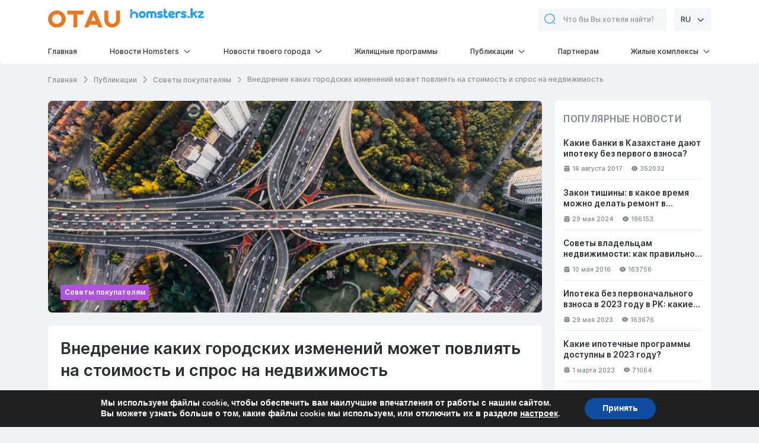

--- FILE ---
content_type: text/html; charset=UTF-8
request_url: https://info.homsters.kz/vnedrenie-kakih-gorodskih-izmenenij-mozhet-povliyat-na-stoimost-i-spros-na-nedvizhimost/
body_size: 28770
content:
<!DOCTYPE html>
<html lang="ru-RU">
<head>

  <!-- Google Tag Manager. Tanya Experiments -->
  <script>(function (w, d, s, l, i) {
      w[l] = w[l] || [];
      w[l].push({
        'gtm.start':
          new Date().getTime(), event: 'gtm.js'
      });
      var f = d.getElementsByTagName(s)[0],
        j = d.createElement(s), dl = l != 'dataLayer' ? '&l=' + l : '';
      j.async = true;
      j.src =
        'https://www.googletagmanager.com/gtm.js?id=' + i + dl;
      f.parentNode.insertBefore(j, f);
    })(window, document, 'script', 'dataLayer', 'GTM-TM8ZSQP');</script>
  <!-- End Google Tag Manager -->

  <!-- Google Tag Manager -->
  <script>(function (w, d, s, l, i) {
      w[l] = w[l] || [];
      w[l].push({
        'gtm.start':
          new Date().getTime(), event: 'gtm.js'
      });
      var f = d.getElementsByTagName(s)[0],
        j = d.createElement(s), dl = l != 'dataLayer' ? '&l=' + l : '';
      j.async = true;
      j.src =
        'https://www.googletagmanager.com/gtm.js?id=' + i + dl;
      f.parentNode.insertBefore(j, f);
    })(window, document, 'script', 'dataLayer', 'GTM-TQ4DZ7');</script>
  <!-- End Google Tag Manager -->

  <!-- Google tag (gtag.js) -->
  <script async src="https://www.googletagmanager.com/gtag/js?id=G-9PHTQJNM27"></script>
  <script>window.dataLayer = window.dataLayer || [];

    function gtag() {
      dataLayer.push(arguments)
    }

    gtag('js', new Date());
    gtag('config', 'G-9PHTQJNM27');</script>


  <!-- GAD -->

  <!-- ManyChat -->
  <script src="//widget.manychat.com/1637612653159486.js" async="async"></script>


  <script async='async' src='https://www.googletagservices.com/tag/js/gpt.js'></script>
  <script>
    var googletag = googletag || {};
    googletag.cmd = googletag.cmd || [];
  </script>

  <script>
    googletag.cmd.push(function () {
      googletag.defineSlot('/21765831490/blog_post/main_page_big', ['fluid'], 'div-gpt-ad-1').addService(googletag.pubads());
      googletag.defineSlot('/21765831490/blog_post/main_page_small', ['fluid'], 'div-gpt-ad-2').addService(googletag.pubads());
      googletag.defineSlot('/21765831490/blog_post/category_page_tips_after_5', ['fluid'], 'div-gpt-ad-3-after-5').addService(googletag.pubads());
      googletag.defineSlot('/21765831490/blog_post/category_page_tips_after_10', ['fluid'], 'div-gpt-ad-3-after-10').addService(googletag.pubads());
      googletag.defineSlot('/21765831490/blog_post/under_subscribe', ['fluid'], 'div-gpt-ad-4').addService(googletag.pubads());
      googletag.defineSlot('/21765831490/blog_post/under_article', ['fluid'], 'div-gpt-ad-5').addService(googletag.pubads());
      googletag.pubads().enableSingleRequest();
      googletag.enableServices();
    });
  </script>


  <!-- END GAD -->


  <meta charset="UTF-8">
  <meta http-equiv="X-UA-Compatible" content="IE=edge">
  <meta http-equiv="Content-Type" content="text/html">
  <meta name="viewport" content="width=device-width, initial-scale=1">
  <title>Внедрение каких городских изменений может повлиять на стоимость и спрос на недвижимость - Otau.homsters.kz</title>
  <meta name="apple-itunes-app" content="app-id=6752989807">
  <link rel="manifest" href="/data/themes/homsters/manifest.json" crossorigin="use-credentials">

  <meta name='robots' content='index, follow, max-image-preview:large, max-snippet:-1, max-video-preview:-1' />
<link rel="alternate" href="https://info.homsters.kz/vnedrenie-kakih-gorodskih-izmenenij-mozhet-povliyat-na-stoimost-i-spros-na-nedvizhimost/" hreflang="ru" />
<link rel="alternate" href="https://info.homsters.kz/kz/vnedrenie-kakih-gorodskih-izmenenij-mozhet-povliyat-na-stoimost-i-spros-na-nedvizhimost/" hreflang="kk" />

	<!-- This site is optimized with the Yoast SEO plugin v26.7 - https://yoast.com/wordpress/plugins/seo/ -->
	<meta name="description" content="Развитие городской инфраструктуры определяет желание людей здесь жить, работать, создавать успешное стабильное  будущее для себя и детей. Она же определяет спрос на недвижимость и диктует цены." />
	<link rel="canonical" href="https://info.homsters.kz/vnedrenie-kakih-gorodskih-izmenenij-mozhet-povliyat-na-stoimost-i-spros-na-nedvizhimost/" />
	<meta property="og:locale" content="ru_RU" />
	<meta property="og:locale:alternate" content="kk_KZ" />
	<meta property="og:type" content="article" />
	<meta property="og:title" content="Внедрение каких городских изменений может повлиять на стоимость и спрос на недвижимость - Otau.homsters.kz" />
	<meta property="og:description" content="Развитие городской инфраструктуры определяет желание людей здесь жить, работать, создавать успешное стабильное  будущее для себя и детей. Она же определяет спрос на недвижимость и диктует цены." />
	<meta property="og:url" content="https://info.homsters.kz/vnedrenie-kakih-gorodskih-izmenenij-mozhet-povliyat-na-stoimost-i-spros-na-nedvizhimost/" />
	<meta property="og:site_name" content="Otau.homsters.kz" />
	<meta property="article:published_time" content="2024-07-16T02:59:22+00:00" />
	<meta property="og:image" content="https://info.homsters.kz/data/uploads/Dizajn-bez-nazvaniya-2-55.png" />
	<meta property="og:image:width" content="810" />
	<meta property="og:image:height" content="414" />
	<meta property="og:image:type" content="image/png" />
	<meta name="author" content="Victoria Dudar" />
	<meta name="twitter:card" content="summary_large_image" />
	<meta name="twitter:label1" content="Написано автором" />
	<meta name="twitter:data1" content="Victoria Dudar" />
	<meta name="twitter:label2" content="Примерное время для чтения" />
	<meta name="twitter:data2" content="4 минуты" />
	<script type="application/ld+json" class="yoast-schema-graph">{"@context":"https://schema.org","@graph":[{"@type":"Article","@id":"https://info.homsters.kz/vnedrenie-kakih-gorodskih-izmenenij-mozhet-povliyat-na-stoimost-i-spros-na-nedvizhimost/#article","isPartOf":{"@id":"https://info.homsters.kz/vnedrenie-kakih-gorodskih-izmenenij-mozhet-povliyat-na-stoimost-i-spros-na-nedvizhimost/"},"author":{"name":"Victoria Dudar","@id":"https://info.homsters.kz/#/schema/person/cb91a4063fe433720f024994203c4cb3"},"headline":"Внедрение каких городских изменений может повлиять на стоимость и спрос на недвижимость","datePublished":"2024-07-16T02:59:22+00:00","mainEntityOfPage":{"@id":"https://info.homsters.kz/vnedrenie-kakih-gorodskih-izmenenij-mozhet-povliyat-na-stoimost-i-spros-na-nedvizhimost/"},"wordCount":641,"commentCount":0,"image":{"@id":"https://info.homsters.kz/vnedrenie-kakih-gorodskih-izmenenij-mozhet-povliyat-na-stoimost-i-spros-na-nedvizhimost/#primaryimage"},"thumbnailUrl":"https://info.homsters.kz/data/uploads/Dizajn-bez-nazvaniya-2-55.png","keywords":["инфраструктура","развитие","советы покупателям","стоимость","цен","ценообразование","цены"],"articleSection":["Советы покупателям"],"inLanguage":"ru-RU","potentialAction":[{"@type":"CommentAction","name":"Comment","target":["https://info.homsters.kz/vnedrenie-kakih-gorodskih-izmenenij-mozhet-povliyat-na-stoimost-i-spros-na-nedvizhimost/#respond"]}]},{"@type":"WebPage","@id":"https://info.homsters.kz/vnedrenie-kakih-gorodskih-izmenenij-mozhet-povliyat-na-stoimost-i-spros-na-nedvizhimost/","url":"https://info.homsters.kz/vnedrenie-kakih-gorodskih-izmenenij-mozhet-povliyat-na-stoimost-i-spros-na-nedvizhimost/","name":"Внедрение каких городских изменений может повлиять на стоимость и спрос на недвижимость - Otau.homsters.kz","isPartOf":{"@id":"https://info.homsters.kz/#website"},"primaryImageOfPage":{"@id":"https://info.homsters.kz/vnedrenie-kakih-gorodskih-izmenenij-mozhet-povliyat-na-stoimost-i-spros-na-nedvizhimost/#primaryimage"},"image":{"@id":"https://info.homsters.kz/vnedrenie-kakih-gorodskih-izmenenij-mozhet-povliyat-na-stoimost-i-spros-na-nedvizhimost/#primaryimage"},"thumbnailUrl":"https://info.homsters.kz/data/uploads/Dizajn-bez-nazvaniya-2-55.png","datePublished":"2024-07-16T02:59:22+00:00","author":{"@id":"https://info.homsters.kz/#/schema/person/cb91a4063fe433720f024994203c4cb3"},"description":"Развитие городской инфраструктуры определяет желание людей здесь жить, работать, создавать успешное стабильное  будущее для себя и детей. Она же определяет спрос на недвижимость и диктует цены.","breadcrumb":{"@id":"https://info.homsters.kz/vnedrenie-kakih-gorodskih-izmenenij-mozhet-povliyat-na-stoimost-i-spros-na-nedvizhimost/#breadcrumb"},"inLanguage":"ru-RU","potentialAction":[{"@type":"ReadAction","target":["https://info.homsters.kz/vnedrenie-kakih-gorodskih-izmenenij-mozhet-povliyat-na-stoimost-i-spros-na-nedvizhimost/"]}]},{"@type":"ImageObject","inLanguage":"ru-RU","@id":"https://info.homsters.kz/vnedrenie-kakih-gorodskih-izmenenij-mozhet-povliyat-na-stoimost-i-spros-na-nedvizhimost/#primaryimage","url":"https://info.homsters.kz/data/uploads/Dizajn-bez-nazvaniya-2-55.png","contentUrl":"https://info.homsters.kz/data/uploads/Dizajn-bez-nazvaniya-2-55.png","width":810,"height":414},{"@type":"BreadcrumbList","@id":"https://info.homsters.kz/vnedrenie-kakih-gorodskih-izmenenij-mozhet-povliyat-na-stoimost-i-spros-na-nedvizhimost/#breadcrumb","itemListElement":[{"@type":"ListItem","position":1,"name":"Home","item":"https://info.homsters.kz/"},{"@type":"ListItem","position":2,"name":"Внедрение каких городских изменений может повлиять на стоимость и спрос на недвижимость"}]},{"@type":"WebSite","@id":"https://info.homsters.kz/#website","url":"https://info.homsters.kz/","name":"Otau.homsters.kz","description":"Блог о недвижимости в Казахстане","potentialAction":[{"@type":"SearchAction","target":{"@type":"EntryPoint","urlTemplate":"https://info.homsters.kz/?s={search_term_string}"},"query-input":{"@type":"PropertyValueSpecification","valueRequired":true,"valueName":"search_term_string"}}],"inLanguage":"ru-RU"},{"@type":"Person","@id":"https://info.homsters.kz/#/schema/person/cb91a4063fe433720f024994203c4cb3","name":"Victoria Dudar","url":"https://info.homsters.kz/author/victoria-dudar/"}]}</script>
	<!-- / Yoast SEO plugin. -->


<link rel='dns-prefetch' href='//ajax.googleapis.com' />
<link rel="alternate" type="application/rss+xml" title="Otau.homsters.kz &raquo; Лента комментариев к &laquo;Внедрение каких городских изменений может повлиять на стоимость и спрос на недвижимость&raquo;" href="https://info.homsters.kz/vnedrenie-kakih-gorodskih-izmenenij-mozhet-povliyat-na-stoimost-i-spros-na-nedvizhimost/feed/" />
<style id='wp-img-auto-sizes-contain-inline-css' type='text/css'>
img:is([sizes=auto i],[sizes^="auto," i]){contain-intrinsic-size:3000px 1500px}
/*# sourceURL=wp-img-auto-sizes-contain-inline-css */
</style>
<link rel='stylesheet' id='twb-open-sans-css' href='https://fonts.googleapis.com/css?family=Open+Sans%3A300%2C400%2C500%2C600%2C700%2C800&#038;display=swap&#038;ver=6.9' type='text/css' media='all' />
<link rel='stylesheet' id='twb-global-css' href='https://info.homsters.kz/data/plugins/form-maker/booster/assets/css/global.css?ver=1.0.0' type='text/css' media='all' />
<style id='wp-block-library-inline-css' type='text/css'>
:root{--wp-block-synced-color:#7a00df;--wp-block-synced-color--rgb:122,0,223;--wp-bound-block-color:var(--wp-block-synced-color);--wp-editor-canvas-background:#ddd;--wp-admin-theme-color:#007cba;--wp-admin-theme-color--rgb:0,124,186;--wp-admin-theme-color-darker-10:#006ba1;--wp-admin-theme-color-darker-10--rgb:0,107,160.5;--wp-admin-theme-color-darker-20:#005a87;--wp-admin-theme-color-darker-20--rgb:0,90,135;--wp-admin-border-width-focus:2px}@media (min-resolution:192dpi){:root{--wp-admin-border-width-focus:1.5px}}.wp-element-button{cursor:pointer}:root .has-very-light-gray-background-color{background-color:#eee}:root .has-very-dark-gray-background-color{background-color:#313131}:root .has-very-light-gray-color{color:#eee}:root .has-very-dark-gray-color{color:#313131}:root .has-vivid-green-cyan-to-vivid-cyan-blue-gradient-background{background:linear-gradient(135deg,#00d084,#0693e3)}:root .has-purple-crush-gradient-background{background:linear-gradient(135deg,#34e2e4,#4721fb 50%,#ab1dfe)}:root .has-hazy-dawn-gradient-background{background:linear-gradient(135deg,#faaca8,#dad0ec)}:root .has-subdued-olive-gradient-background{background:linear-gradient(135deg,#fafae1,#67a671)}:root .has-atomic-cream-gradient-background{background:linear-gradient(135deg,#fdd79a,#004a59)}:root .has-nightshade-gradient-background{background:linear-gradient(135deg,#330968,#31cdcf)}:root .has-midnight-gradient-background{background:linear-gradient(135deg,#020381,#2874fc)}:root{--wp--preset--font-size--normal:16px;--wp--preset--font-size--huge:42px}.has-regular-font-size{font-size:1em}.has-larger-font-size{font-size:2.625em}.has-normal-font-size{font-size:var(--wp--preset--font-size--normal)}.has-huge-font-size{font-size:var(--wp--preset--font-size--huge)}.has-text-align-center{text-align:center}.has-text-align-left{text-align:left}.has-text-align-right{text-align:right}.has-fit-text{white-space:nowrap!important}#end-resizable-editor-section{display:none}.aligncenter{clear:both}.items-justified-left{justify-content:flex-start}.items-justified-center{justify-content:center}.items-justified-right{justify-content:flex-end}.items-justified-space-between{justify-content:space-between}.screen-reader-text{border:0;clip-path:inset(50%);height:1px;margin:-1px;overflow:hidden;padding:0;position:absolute;width:1px;word-wrap:normal!important}.screen-reader-text:focus{background-color:#ddd;clip-path:none;color:#444;display:block;font-size:1em;height:auto;left:5px;line-height:normal;padding:15px 23px 14px;text-decoration:none;top:5px;width:auto;z-index:100000}html :where(.has-border-color){border-style:solid}html :where([style*=border-top-color]){border-top-style:solid}html :where([style*=border-right-color]){border-right-style:solid}html :where([style*=border-bottom-color]){border-bottom-style:solid}html :where([style*=border-left-color]){border-left-style:solid}html :where([style*=border-width]){border-style:solid}html :where([style*=border-top-width]){border-top-style:solid}html :where([style*=border-right-width]){border-right-style:solid}html :where([style*=border-bottom-width]){border-bottom-style:solid}html :where([style*=border-left-width]){border-left-style:solid}html :where(img[class*=wp-image-]){height:auto;max-width:100%}:where(figure){margin:0 0 1em}html :where(.is-position-sticky){--wp-admin--admin-bar--position-offset:var(--wp-admin--admin-bar--height,0px)}@media screen and (max-width:600px){html :where(.is-position-sticky){--wp-admin--admin-bar--position-offset:0px}}

/*# sourceURL=wp-block-library-inline-css */
</style><style id='global-styles-inline-css' type='text/css'>
:root{--wp--preset--aspect-ratio--square: 1;--wp--preset--aspect-ratio--4-3: 4/3;--wp--preset--aspect-ratio--3-4: 3/4;--wp--preset--aspect-ratio--3-2: 3/2;--wp--preset--aspect-ratio--2-3: 2/3;--wp--preset--aspect-ratio--16-9: 16/9;--wp--preset--aspect-ratio--9-16: 9/16;--wp--preset--color--black: #000000;--wp--preset--color--cyan-bluish-gray: #abb8c3;--wp--preset--color--white: #ffffff;--wp--preset--color--pale-pink: #f78da7;--wp--preset--color--vivid-red: #cf2e2e;--wp--preset--color--luminous-vivid-orange: #ff6900;--wp--preset--color--luminous-vivid-amber: #fcb900;--wp--preset--color--light-green-cyan: #7bdcb5;--wp--preset--color--vivid-green-cyan: #00d084;--wp--preset--color--pale-cyan-blue: #8ed1fc;--wp--preset--color--vivid-cyan-blue: #0693e3;--wp--preset--color--vivid-purple: #9b51e0;--wp--preset--gradient--vivid-cyan-blue-to-vivid-purple: linear-gradient(135deg,rgb(6,147,227) 0%,rgb(155,81,224) 100%);--wp--preset--gradient--light-green-cyan-to-vivid-green-cyan: linear-gradient(135deg,rgb(122,220,180) 0%,rgb(0,208,130) 100%);--wp--preset--gradient--luminous-vivid-amber-to-luminous-vivid-orange: linear-gradient(135deg,rgb(252,185,0) 0%,rgb(255,105,0) 100%);--wp--preset--gradient--luminous-vivid-orange-to-vivid-red: linear-gradient(135deg,rgb(255,105,0) 0%,rgb(207,46,46) 100%);--wp--preset--gradient--very-light-gray-to-cyan-bluish-gray: linear-gradient(135deg,rgb(238,238,238) 0%,rgb(169,184,195) 100%);--wp--preset--gradient--cool-to-warm-spectrum: linear-gradient(135deg,rgb(74,234,220) 0%,rgb(151,120,209) 20%,rgb(207,42,186) 40%,rgb(238,44,130) 60%,rgb(251,105,98) 80%,rgb(254,248,76) 100%);--wp--preset--gradient--blush-light-purple: linear-gradient(135deg,rgb(255,206,236) 0%,rgb(152,150,240) 100%);--wp--preset--gradient--blush-bordeaux: linear-gradient(135deg,rgb(254,205,165) 0%,rgb(254,45,45) 50%,rgb(107,0,62) 100%);--wp--preset--gradient--luminous-dusk: linear-gradient(135deg,rgb(255,203,112) 0%,rgb(199,81,192) 50%,rgb(65,88,208) 100%);--wp--preset--gradient--pale-ocean: linear-gradient(135deg,rgb(255,245,203) 0%,rgb(182,227,212) 50%,rgb(51,167,181) 100%);--wp--preset--gradient--electric-grass: linear-gradient(135deg,rgb(202,248,128) 0%,rgb(113,206,126) 100%);--wp--preset--gradient--midnight: linear-gradient(135deg,rgb(2,3,129) 0%,rgb(40,116,252) 100%);--wp--preset--font-size--small: 13px;--wp--preset--font-size--medium: 20px;--wp--preset--font-size--large: 36px;--wp--preset--font-size--x-large: 42px;--wp--preset--spacing--20: 0.44rem;--wp--preset--spacing--30: 0.67rem;--wp--preset--spacing--40: 1rem;--wp--preset--spacing--50: 1.5rem;--wp--preset--spacing--60: 2.25rem;--wp--preset--spacing--70: 3.38rem;--wp--preset--spacing--80: 5.06rem;--wp--preset--shadow--natural: 6px 6px 9px rgba(0, 0, 0, 0.2);--wp--preset--shadow--deep: 12px 12px 50px rgba(0, 0, 0, 0.4);--wp--preset--shadow--sharp: 6px 6px 0px rgba(0, 0, 0, 0.2);--wp--preset--shadow--outlined: 6px 6px 0px -3px rgb(255, 255, 255), 6px 6px rgb(0, 0, 0);--wp--preset--shadow--crisp: 6px 6px 0px rgb(0, 0, 0);}:where(.is-layout-flex){gap: 0.5em;}:where(.is-layout-grid){gap: 0.5em;}body .is-layout-flex{display: flex;}.is-layout-flex{flex-wrap: wrap;align-items: center;}.is-layout-flex > :is(*, div){margin: 0;}body .is-layout-grid{display: grid;}.is-layout-grid > :is(*, div){margin: 0;}:where(.wp-block-columns.is-layout-flex){gap: 2em;}:where(.wp-block-columns.is-layout-grid){gap: 2em;}:where(.wp-block-post-template.is-layout-flex){gap: 1.25em;}:where(.wp-block-post-template.is-layout-grid){gap: 1.25em;}.has-black-color{color: var(--wp--preset--color--black) !important;}.has-cyan-bluish-gray-color{color: var(--wp--preset--color--cyan-bluish-gray) !important;}.has-white-color{color: var(--wp--preset--color--white) !important;}.has-pale-pink-color{color: var(--wp--preset--color--pale-pink) !important;}.has-vivid-red-color{color: var(--wp--preset--color--vivid-red) !important;}.has-luminous-vivid-orange-color{color: var(--wp--preset--color--luminous-vivid-orange) !important;}.has-luminous-vivid-amber-color{color: var(--wp--preset--color--luminous-vivid-amber) !important;}.has-light-green-cyan-color{color: var(--wp--preset--color--light-green-cyan) !important;}.has-vivid-green-cyan-color{color: var(--wp--preset--color--vivid-green-cyan) !important;}.has-pale-cyan-blue-color{color: var(--wp--preset--color--pale-cyan-blue) !important;}.has-vivid-cyan-blue-color{color: var(--wp--preset--color--vivid-cyan-blue) !important;}.has-vivid-purple-color{color: var(--wp--preset--color--vivid-purple) !important;}.has-black-background-color{background-color: var(--wp--preset--color--black) !important;}.has-cyan-bluish-gray-background-color{background-color: var(--wp--preset--color--cyan-bluish-gray) !important;}.has-white-background-color{background-color: var(--wp--preset--color--white) !important;}.has-pale-pink-background-color{background-color: var(--wp--preset--color--pale-pink) !important;}.has-vivid-red-background-color{background-color: var(--wp--preset--color--vivid-red) !important;}.has-luminous-vivid-orange-background-color{background-color: var(--wp--preset--color--luminous-vivid-orange) !important;}.has-luminous-vivid-amber-background-color{background-color: var(--wp--preset--color--luminous-vivid-amber) !important;}.has-light-green-cyan-background-color{background-color: var(--wp--preset--color--light-green-cyan) !important;}.has-vivid-green-cyan-background-color{background-color: var(--wp--preset--color--vivid-green-cyan) !important;}.has-pale-cyan-blue-background-color{background-color: var(--wp--preset--color--pale-cyan-blue) !important;}.has-vivid-cyan-blue-background-color{background-color: var(--wp--preset--color--vivid-cyan-blue) !important;}.has-vivid-purple-background-color{background-color: var(--wp--preset--color--vivid-purple) !important;}.has-black-border-color{border-color: var(--wp--preset--color--black) !important;}.has-cyan-bluish-gray-border-color{border-color: var(--wp--preset--color--cyan-bluish-gray) !important;}.has-white-border-color{border-color: var(--wp--preset--color--white) !important;}.has-pale-pink-border-color{border-color: var(--wp--preset--color--pale-pink) !important;}.has-vivid-red-border-color{border-color: var(--wp--preset--color--vivid-red) !important;}.has-luminous-vivid-orange-border-color{border-color: var(--wp--preset--color--luminous-vivid-orange) !important;}.has-luminous-vivid-amber-border-color{border-color: var(--wp--preset--color--luminous-vivid-amber) !important;}.has-light-green-cyan-border-color{border-color: var(--wp--preset--color--light-green-cyan) !important;}.has-vivid-green-cyan-border-color{border-color: var(--wp--preset--color--vivid-green-cyan) !important;}.has-pale-cyan-blue-border-color{border-color: var(--wp--preset--color--pale-cyan-blue) !important;}.has-vivid-cyan-blue-border-color{border-color: var(--wp--preset--color--vivid-cyan-blue) !important;}.has-vivid-purple-border-color{border-color: var(--wp--preset--color--vivid-purple) !important;}.has-vivid-cyan-blue-to-vivid-purple-gradient-background{background: var(--wp--preset--gradient--vivid-cyan-blue-to-vivid-purple) !important;}.has-light-green-cyan-to-vivid-green-cyan-gradient-background{background: var(--wp--preset--gradient--light-green-cyan-to-vivid-green-cyan) !important;}.has-luminous-vivid-amber-to-luminous-vivid-orange-gradient-background{background: var(--wp--preset--gradient--luminous-vivid-amber-to-luminous-vivid-orange) !important;}.has-luminous-vivid-orange-to-vivid-red-gradient-background{background: var(--wp--preset--gradient--luminous-vivid-orange-to-vivid-red) !important;}.has-very-light-gray-to-cyan-bluish-gray-gradient-background{background: var(--wp--preset--gradient--very-light-gray-to-cyan-bluish-gray) !important;}.has-cool-to-warm-spectrum-gradient-background{background: var(--wp--preset--gradient--cool-to-warm-spectrum) !important;}.has-blush-light-purple-gradient-background{background: var(--wp--preset--gradient--blush-light-purple) !important;}.has-blush-bordeaux-gradient-background{background: var(--wp--preset--gradient--blush-bordeaux) !important;}.has-luminous-dusk-gradient-background{background: var(--wp--preset--gradient--luminous-dusk) !important;}.has-pale-ocean-gradient-background{background: var(--wp--preset--gradient--pale-ocean) !important;}.has-electric-grass-gradient-background{background: var(--wp--preset--gradient--electric-grass) !important;}.has-midnight-gradient-background{background: var(--wp--preset--gradient--midnight) !important;}.has-small-font-size{font-size: var(--wp--preset--font-size--small) !important;}.has-medium-font-size{font-size: var(--wp--preset--font-size--medium) !important;}.has-large-font-size{font-size: var(--wp--preset--font-size--large) !important;}.has-x-large-font-size{font-size: var(--wp--preset--font-size--x-large) !important;}
/*# sourceURL=global-styles-inline-css */
</style>

<style id='classic-theme-styles-inline-css' type='text/css'>
/*! This file is auto-generated */
.wp-block-button__link{color:#fff;background-color:#32373c;border-radius:9999px;box-shadow:none;text-decoration:none;padding:calc(.667em + 2px) calc(1.333em + 2px);font-size:1.125em}.wp-block-file__button{background:#32373c;color:#fff;text-decoration:none}
/*# sourceURL=/wp-includes/css/classic-themes.min.css */
</style>
<link rel='stylesheet' id='bwg_fonts-css' href='https://info.homsters.kz/data/plugins/photo-gallery/css/bwg-fonts/fonts.css?ver=0.0.1' type='text/css' media='all' />
<link rel='stylesheet' id='sumoselect-css' href='https://info.homsters.kz/data/plugins/photo-gallery/css/sumoselect.min.css?ver=3.4.6' type='text/css' media='all' />
<link rel='stylesheet' id='mCustomScrollbar-css' href='https://info.homsters.kz/data/plugins/photo-gallery/css/jquery.mCustomScrollbar.min.css?ver=3.1.5' type='text/css' media='all' />
<link rel='stylesheet' id='bwg_googlefonts-css' href='https://fonts.googleapis.com/css?family=Ubuntu&#038;subset=greek,latin,greek-ext,vietnamese,cyrillic-ext,latin-ext,cyrillic' type='text/css' media='all' />
<link rel='stylesheet' id='bwg_frontend-css' href='https://info.homsters.kz/data/plugins/photo-gallery/css/styles.min.css?ver=1.8.35' type='text/css' media='all' />
<link rel='stylesheet' id='rss-feed-pro-css' href='https://info.homsters.kz/data/plugins/rss-feed-pro/assets/css/rss-feed-pro.css?ver=1.0.0' type='text/css' media='all' />
<link rel='stylesheet' id='twenty20-css' href='https://info.homsters.kz/data/plugins/twenty20/assets/css/twenty20.css?ver=2.0.4' type='text/css' media='all' />
<link rel='stylesheet' id='SFSImainCss-css' href='https://info.homsters.kz/data/plugins/ultimate-social-media-icons/css/sfsi-style.css?ver=2.9.6' type='text/css' media='all' />
<link rel='stylesheet' id='bootstrap-css' href='https://info.homsters.kz/data/themes/homsters-new/css/bootstrap.min.css' type='text/css' media='all' />
<link rel='stylesheet' id='swiper-css' href='https://info.homsters.kz/data/themes/homsters-new/css/swiper-bundle.min.css' type='text/css' media='all' />
<link rel='stylesheet' id='main-css' href='https://info.homsters.kz/data/themes/homsters-new/css/main.css' type='text/css' media='all' />
<link rel='stylesheet' id='theme-media-css' href='https://info.homsters.kz/data/themes/homsters-new/css/media.css' type='text/css' media='all' />
<link rel='stylesheet' id='theme-style-css' href='https://info.homsters.kz/data/themes/homsters-new/style.css?ver=2.0.2' type='text/css' media='all' />
<link rel='stylesheet' id='heateor_sss_frontend_css-css' href='https://info.homsters.kz/data/plugins/sassy-social-share/public/css/sassy-social-share-public.css?ver=3.3.79' type='text/css' media='all' />
<style id='heateor_sss_frontend_css-inline-css' type='text/css'>
.heateor_sss_button_instagram span.heateor_sss_svg,a.heateor_sss_instagram span.heateor_sss_svg{background:radial-gradient(circle at 30% 107%,#fdf497 0,#fdf497 5%,#fd5949 45%,#d6249f 60%,#285aeb 90%)}.heateor_sss_horizontal_sharing .heateor_sss_svg,.heateor_sss_standard_follow_icons_container .heateor_sss_svg{color:#fff;border-width:0px;border-style:solid;border-color:transparent}.heateor_sss_horizontal_sharing .heateorSssTCBackground{color:#666}.heateor_sss_horizontal_sharing span.heateor_sss_svg:hover,.heateor_sss_standard_follow_icons_container span.heateor_sss_svg:hover{border-color:transparent;}.heateor_sss_vertical_sharing span.heateor_sss_svg,.heateor_sss_floating_follow_icons_container span.heateor_sss_svg{color:#fff;border-width:0px;border-style:solid;border-color:transparent;}.heateor_sss_vertical_sharing .heateorSssTCBackground{color:#666;}.heateor_sss_vertical_sharing span.heateor_sss_svg:hover,.heateor_sss_floating_follow_icons_container span.heateor_sss_svg:hover{border-color:transparent;}div.heateor_sss_horizontal_sharing .heateor_sss_square_count{float:right;margin:0 8px;line-height:48px;}@media screen and (max-width:783px) {.heateor_sss_vertical_sharing{display:none!important}}
/*# sourceURL=heateor_sss_frontend_css-inline-css */
</style>
<link rel='stylesheet' id='tablepress-default-css' href='https://info.homsters.kz/data/plugins/tablepress/css/build/default.css?ver=3.2.6' type='text/css' media='all' />
<link rel='stylesheet' id='moove_gdpr_frontend-css' href='https://info.homsters.kz/data/plugins/gdpr-cookie-compliance/dist/styles/gdpr-main.css?ver=5.0.9' type='text/css' media='all' />
<style id='moove_gdpr_frontend-inline-css' type='text/css'>
#moove_gdpr_cookie_modal,#moove_gdpr_cookie_info_bar,.gdpr_cookie_settings_shortcode_content{font-family:&#039;Nunito&#039;,sans-serif}#moove_gdpr_save_popup_settings_button{background-color:#373737;color:#fff}#moove_gdpr_save_popup_settings_button:hover{background-color:#000}#moove_gdpr_cookie_info_bar .moove-gdpr-info-bar-container .moove-gdpr-info-bar-content a.mgbutton,#moove_gdpr_cookie_info_bar .moove-gdpr-info-bar-container .moove-gdpr-info-bar-content button.mgbutton{background-color:#0C4DA2}#moove_gdpr_cookie_modal .moove-gdpr-modal-content .moove-gdpr-modal-footer-content .moove-gdpr-button-holder a.mgbutton,#moove_gdpr_cookie_modal .moove-gdpr-modal-content .moove-gdpr-modal-footer-content .moove-gdpr-button-holder button.mgbutton,.gdpr_cookie_settings_shortcode_content .gdpr-shr-button.button-green{background-color:#0C4DA2;border-color:#0C4DA2}#moove_gdpr_cookie_modal .moove-gdpr-modal-content .moove-gdpr-modal-footer-content .moove-gdpr-button-holder a.mgbutton:hover,#moove_gdpr_cookie_modal .moove-gdpr-modal-content .moove-gdpr-modal-footer-content .moove-gdpr-button-holder button.mgbutton:hover,.gdpr_cookie_settings_shortcode_content .gdpr-shr-button.button-green:hover{background-color:#fff;color:#0C4DA2}#moove_gdpr_cookie_modal .moove-gdpr-modal-content .moove-gdpr-modal-close i,#moove_gdpr_cookie_modal .moove-gdpr-modal-content .moove-gdpr-modal-close span.gdpr-icon{background-color:#0C4DA2;border:1px solid #0C4DA2}#moove_gdpr_cookie_info_bar span.moove-gdpr-infobar-allow-all.focus-g,#moove_gdpr_cookie_info_bar span.moove-gdpr-infobar-allow-all:focus,#moove_gdpr_cookie_info_bar button.moove-gdpr-infobar-allow-all.focus-g,#moove_gdpr_cookie_info_bar button.moove-gdpr-infobar-allow-all:focus,#moove_gdpr_cookie_info_bar span.moove-gdpr-infobar-reject-btn.focus-g,#moove_gdpr_cookie_info_bar span.moove-gdpr-infobar-reject-btn:focus,#moove_gdpr_cookie_info_bar button.moove-gdpr-infobar-reject-btn.focus-g,#moove_gdpr_cookie_info_bar button.moove-gdpr-infobar-reject-btn:focus,#moove_gdpr_cookie_info_bar span.change-settings-button.focus-g,#moove_gdpr_cookie_info_bar span.change-settings-button:focus,#moove_gdpr_cookie_info_bar button.change-settings-button.focus-g,#moove_gdpr_cookie_info_bar button.change-settings-button:focus{-webkit-box-shadow:0 0 1px 3px #0C4DA2;-moz-box-shadow:0 0 1px 3px #0C4DA2;box-shadow:0 0 1px 3px #0C4DA2}#moove_gdpr_cookie_modal .moove-gdpr-modal-content .moove-gdpr-modal-close i:hover,#moove_gdpr_cookie_modal .moove-gdpr-modal-content .moove-gdpr-modal-close span.gdpr-icon:hover,#moove_gdpr_cookie_info_bar span[data-href]>u.change-settings-button{color:#0C4DA2}#moove_gdpr_cookie_modal .moove-gdpr-modal-content .moove-gdpr-modal-left-content #moove-gdpr-menu li.menu-item-selected a span.gdpr-icon,#moove_gdpr_cookie_modal .moove-gdpr-modal-content .moove-gdpr-modal-left-content #moove-gdpr-menu li.menu-item-selected button span.gdpr-icon{color:inherit}#moove_gdpr_cookie_modal .moove-gdpr-modal-content .moove-gdpr-modal-left-content #moove-gdpr-menu li a span.gdpr-icon,#moove_gdpr_cookie_modal .moove-gdpr-modal-content .moove-gdpr-modal-left-content #moove-gdpr-menu li button span.gdpr-icon{color:inherit}#moove_gdpr_cookie_modal .gdpr-acc-link{line-height:0;font-size:0;color:transparent;position:absolute}#moove_gdpr_cookie_modal .moove-gdpr-modal-content .moove-gdpr-modal-close:hover i,#moove_gdpr_cookie_modal .moove-gdpr-modal-content .moove-gdpr-modal-left-content #moove-gdpr-menu li a,#moove_gdpr_cookie_modal .moove-gdpr-modal-content .moove-gdpr-modal-left-content #moove-gdpr-menu li button,#moove_gdpr_cookie_modal .moove-gdpr-modal-content .moove-gdpr-modal-left-content #moove-gdpr-menu li button i,#moove_gdpr_cookie_modal .moove-gdpr-modal-content .moove-gdpr-modal-left-content #moove-gdpr-menu li a i,#moove_gdpr_cookie_modal .moove-gdpr-modal-content .moove-gdpr-tab-main .moove-gdpr-tab-main-content a:hover,#moove_gdpr_cookie_info_bar.moove-gdpr-dark-scheme .moove-gdpr-info-bar-container .moove-gdpr-info-bar-content a.mgbutton:hover,#moove_gdpr_cookie_info_bar.moove-gdpr-dark-scheme .moove-gdpr-info-bar-container .moove-gdpr-info-bar-content button.mgbutton:hover,#moove_gdpr_cookie_info_bar.moove-gdpr-dark-scheme .moove-gdpr-info-bar-container .moove-gdpr-info-bar-content a:hover,#moove_gdpr_cookie_info_bar.moove-gdpr-dark-scheme .moove-gdpr-info-bar-container .moove-gdpr-info-bar-content button:hover,#moove_gdpr_cookie_info_bar.moove-gdpr-dark-scheme .moove-gdpr-info-bar-container .moove-gdpr-info-bar-content span.change-settings-button:hover,#moove_gdpr_cookie_info_bar.moove-gdpr-dark-scheme .moove-gdpr-info-bar-container .moove-gdpr-info-bar-content button.change-settings-button:hover,#moove_gdpr_cookie_info_bar.moove-gdpr-dark-scheme .moove-gdpr-info-bar-container .moove-gdpr-info-bar-content u.change-settings-button:hover,#moove_gdpr_cookie_info_bar span[data-href]>u.change-settings-button,#moove_gdpr_cookie_info_bar.moove-gdpr-dark-scheme .moove-gdpr-info-bar-container .moove-gdpr-info-bar-content a.mgbutton.focus-g,#moove_gdpr_cookie_info_bar.moove-gdpr-dark-scheme .moove-gdpr-info-bar-container .moove-gdpr-info-bar-content button.mgbutton.focus-g,#moove_gdpr_cookie_info_bar.moove-gdpr-dark-scheme .moove-gdpr-info-bar-container .moove-gdpr-info-bar-content a.focus-g,#moove_gdpr_cookie_info_bar.moove-gdpr-dark-scheme .moove-gdpr-info-bar-container .moove-gdpr-info-bar-content button.focus-g,#moove_gdpr_cookie_info_bar.moove-gdpr-dark-scheme .moove-gdpr-info-bar-container .moove-gdpr-info-bar-content a.mgbutton:focus,#moove_gdpr_cookie_info_bar.moove-gdpr-dark-scheme .moove-gdpr-info-bar-container .moove-gdpr-info-bar-content button.mgbutton:focus,#moove_gdpr_cookie_info_bar.moove-gdpr-dark-scheme .moove-gdpr-info-bar-container .moove-gdpr-info-bar-content a:focus,#moove_gdpr_cookie_info_bar.moove-gdpr-dark-scheme .moove-gdpr-info-bar-container .moove-gdpr-info-bar-content button:focus,#moove_gdpr_cookie_info_bar.moove-gdpr-dark-scheme .moove-gdpr-info-bar-container .moove-gdpr-info-bar-content span.change-settings-button.focus-g,span.change-settings-button:focus,button.change-settings-button.focus-g,button.change-settings-button:focus,#moove_gdpr_cookie_info_bar.moove-gdpr-dark-scheme .moove-gdpr-info-bar-container .moove-gdpr-info-bar-content u.change-settings-button.focus-g,#moove_gdpr_cookie_info_bar.moove-gdpr-dark-scheme .moove-gdpr-info-bar-container .moove-gdpr-info-bar-content u.change-settings-button:focus{color:#0C4DA2}#moove_gdpr_cookie_modal .moove-gdpr-branding.focus-g span,#moove_gdpr_cookie_modal .moove-gdpr-modal-content .moove-gdpr-tab-main a.focus-g,#moove_gdpr_cookie_modal .moove-gdpr-modal-content .moove-gdpr-tab-main .gdpr-cd-details-toggle.focus-g{color:#0C4DA2}#moove_gdpr_cookie_modal.gdpr_lightbox-hide{display:none}
/*# sourceURL=moove_gdpr_frontend-inline-css */
</style>
<script type="text/javascript" src="https://ajax.googleapis.com/ajax/libs/jquery/3.7.1/jquery.min.js" id="jquery-js"></script>
<script type="text/javascript" src="https://info.homsters.kz/data/plugins/form-maker/booster/assets/js/circle-progress.js?ver=1.2.2" id="twb-circle-js"></script>
<script type="text/javascript" id="twb-global-js-extra">
/* <![CDATA[ */
var twb = {"nonce":"edfb592f7c","ajax_url":"https://info.homsters.kz/wp-admin/admin-ajax.php","plugin_url":"https://info.homsters.kz/data/plugins/form-maker/booster","href":"https://info.homsters.kz/wp-admin/admin.php?page=twb_form-maker"};
var twb = {"nonce":"edfb592f7c","ajax_url":"https://info.homsters.kz/wp-admin/admin-ajax.php","plugin_url":"https://info.homsters.kz/data/plugins/form-maker/booster","href":"https://info.homsters.kz/wp-admin/admin.php?page=twb_form-maker"};
//# sourceURL=twb-global-js-extra
/* ]]> */
</script>
<script type="text/javascript" src="https://info.homsters.kz/data/plugins/form-maker/booster/assets/js/global.js?ver=1.0.0" id="twb-global-js"></script>
<script type="text/javascript" src="https://info.homsters.kz/data/plugins/photo-gallery/js/jquery.sumoselect.min.js?ver=3.4.6" id="sumoselect-js"></script>
<script type="text/javascript" src="https://info.homsters.kz/data/plugins/photo-gallery/js/tocca.min.js?ver=2.0.9" id="bwg_mobile-js"></script>
<script type="text/javascript" src="https://info.homsters.kz/data/plugins/photo-gallery/js/jquery.mCustomScrollbar.concat.min.js?ver=3.1.5" id="mCustomScrollbar-js"></script>
<script type="text/javascript" src="https://info.homsters.kz/data/plugins/photo-gallery/js/jquery.fullscreen.min.js?ver=0.6.0" id="jquery-fullscreen-js"></script>
<script type="text/javascript" id="bwg_frontend-js-extra">
/* <![CDATA[ */
var bwg_objectsL10n = {"bwg_field_required":"\u043f\u043e\u043b\u0435 \u043e\u0431\u044f\u0437\u0430\u0442\u0435\u043b\u044c\u043d\u043e \u0434\u043b\u044f \u0437\u0430\u043f\u043e\u043b\u043d\u0435\u043d\u0438\u044f.","bwg_mail_validation":"\u041d\u0435\u0434\u043e\u043f\u0443\u0441\u0442\u0438\u043c\u044b\u0439 email-\u0430\u0434\u0440\u0435\u0441.","bwg_search_result":"\u041d\u0435\u0442 \u0438\u0437\u043e\u0431\u0440\u0430\u0436\u0435\u043d\u0438\u0439, \u0441\u043e\u043e\u0442\u0432\u0435\u0442\u0441\u0442\u0432\u0443\u044e\u0449\u0438\u0445 \u0432\u0430\u0448\u0435\u043c\u0443 \u043f\u043e\u0438\u0441\u043a\u0443.","bwg_select_tag":"\u0412\u044b\u0431\u0435\u0440\u0438\u0442\u0435 \u043c\u0435\u0442\u043a\u0443","bwg_order_by":"\u0423\u043f\u043e\u0440\u044f\u0434\u043e\u0447\u0438\u0442\u044c \u043f\u043e","bwg_search":"\u041f\u043e\u0438\u0441\u043a","bwg_show_ecommerce":"\u041f\u043e\u043a\u0430\u0437\u0430\u0442\u044c \u044d\u043b\u0435\u043a\u0442\u0440\u043e\u043d\u043d\u0443\u044e \u0442\u043e\u0440\u0433\u043e\u0432\u043b\u044e","bwg_hide_ecommerce":"\u0421\u043a\u0440\u044b\u0442\u044c \u044d\u043b\u0435\u043a\u0442\u0440\u043e\u043d\u043d\u0443\u044e \u0442\u043e\u0440\u0433\u043e\u0432\u043b\u044e","bwg_show_comments":"\u041f\u043e\u043a\u0430\u0437\u0430\u0442\u044c \u043a\u043e\u043c\u043c\u0435\u043d\u0442\u0430\u0440\u0438\u0438","bwg_hide_comments":"\u0421\u043a\u0440\u044b\u0442\u044c \u043a\u043e\u043c\u043c\u0435\u043d\u0442\u0430\u0440\u0438\u0438","bwg_restore":"\u0412\u043e\u0441\u0441\u0442\u0430\u043d\u043e\u0432\u0438\u0442\u044c","bwg_maximize":"\u041c\u0430\u043a\u0441\u0438\u043c\u0438\u0437\u0438\u0440\u043e\u0432\u0430\u0442\u044c","bwg_fullscreen":"\u041d\u0430 \u0432\u0435\u0441\u044c \u044d\u043a\u0440\u0430\u043d","bwg_exit_fullscreen":"\u041e\u0442\u043a\u043b\u044e\u0447\u0438\u0442\u044c \u043f\u043e\u043b\u043d\u043e\u044d\u043a\u0440\u0430\u043d\u043d\u044b\u0439 \u0440\u0435\u0436\u0438\u043c","bwg_search_tag":"\u041f\u041e\u0418\u0421\u041a...","bwg_tag_no_match":"\u041c\u0435\u0442\u043a\u0438 \u043d\u0435 \u043d\u0430\u0439\u0434\u0435\u043d\u044b","bwg_all_tags_selected":"\u0412\u0441\u0435 \u043c\u0435\u0442\u043a\u0438 \u0432\u044b\u0431\u0440\u0430\u043d\u044b","bwg_tags_selected":"\u0432\u044b\u0431\u0440\u0430\u043d\u043d\u044b\u0435 \u043c\u0435\u0442\u043a\u0438","play":"\u0412\u043e\u0441\u043f\u0440\u043e\u0438\u0437\u0432\u0435\u0441\u0442\u0438","pause":"\u041f\u0430\u0443\u0437\u0430","is_pro":"","bwg_play":"\u0412\u043e\u0441\u043f\u0440\u043e\u0438\u0437\u0432\u0435\u0441\u0442\u0438","bwg_pause":"\u041f\u0430\u0443\u0437\u0430","bwg_hide_info":"\u0421\u043a\u0440\u044b\u0442\u044c \u0438\u043d\u0444\u043e\u0440\u043c\u0430\u0446\u0438\u044e","bwg_show_info":"\u041f\u043e\u043a\u0430\u0437\u0430\u0442\u044c \u0438\u043d\u0444\u043e\u0440\u043c\u0430\u0446\u0438\u044e","bwg_hide_rating":"\u0421\u043a\u0440\u044b\u0442\u044c \u0440\u0435\u0439\u0442\u0438\u043d\u0433","bwg_show_rating":"\u041f\u043e\u043a\u0430\u0437\u0430\u0442\u044c \u0440\u0435\u0439\u0442\u0438\u043d\u0433","ok":"Ok","cancel":"\u041e\u0442\u043c\u0435\u043d\u0430","select_all":"\u0412\u044b\u0434\u0435\u043b\u0438\u0442\u044c \u0432\u0441\u0451","lazy_load":"0","lazy_loader":"https://info.homsters.kz/data/plugins/photo-gallery/images/ajax_loader.png","front_ajax":"0","bwg_tag_see_all":"\u043f\u043e\u0441\u043c\u043e\u0442\u0440\u0435\u0442\u044c \u0432\u0441\u0435 \u043c\u0435\u0442\u043a\u0438","bwg_tag_see_less":"\u0432\u0438\u0434\u0435\u0442\u044c \u043c\u0435\u043d\u044c\u0448\u0435 \u043c\u0435\u0442\u043e\u043a"};
//# sourceURL=bwg_frontend-js-extra
/* ]]> */
</script>
<script type="text/javascript" src="https://info.homsters.kz/data/plugins/photo-gallery/js/scripts.min.js?ver=1.8.35" id="bwg_frontend-js"></script>
<link rel='shortlink' href='https://info.homsters.kz/?p=22068' />
<link rel="icon" href="https://info.homsters.kz/data/uploads/cropped-Mini-logo-blue-1-32x32.png" sizes="32x32" />
<link rel="icon" href="https://info.homsters.kz/data/uploads/cropped-Mini-logo-blue-1-192x192.png" sizes="192x192" />
<link rel="apple-touch-icon" href="https://info.homsters.kz/data/uploads/cropped-Mini-logo-blue-1-180x180.png" />
<meta name="msapplication-TileImage" content="https://info.homsters.kz/data/uploads/cropped-Mini-logo-blue-1-270x270.png" />
  <!-- HTML5 shim and Respond.js for IE8 support of HTML5 elements and media queries -->
  <!-- WARNING: Respond.js doesn't work if you view the page via file:// -->
  <!--[if lt IE 9]>
  <script src="https://oss.maxcdn.com/html5shiv/3.7.2/html5shiv.min.js"></script>
  <script src="https://oss.maxcdn.com/respond/1.4.2/respond.min.js"></script>
  <![endif]-->

</head>
<body class="">

<!-- Google Tag Manager (noscript). Tanya Experiments -->
<noscript>
  <iframe src="https://www.googletagmanager.com/ns.html?id=GTM-TM8ZSQP"
          height="0" width="0" style="display:none;visibility:hidden"></iframe>
</noscript>
<!-- End Google Tag Manager (noscript) -->

<!-- Google Tag Manager (noscript) -->
<noscript>
  <iframe src="https://www.googletagmanager.com/ns.html?id=GTM-TQ4DZ7"
          height="0" width="0" style="display:none;visibility:hidden"></iframe>
</noscript>
<!-- End Google Tag Manager (noscript) -->


<!--Header-->
<div class="burger">
  <div class="container">
    <div class="row">
      <div class="col-12">
        <!-- Top menu -->
<ul id="menu-verhnee-menyu" class="header-menu"><li class="menu-item menu-item-type-custom menu-item-object-custom menu-item-home menu-item-16"><a href="https://info.homsters.kz"><span>Главная</span></a></li>
<li class="menu-item menu-item-type-taxonomy menu-item-object-category menu-item-has-children menu-item-9954"><a href="https://info.homsters.kz/category/novosti-homsters/"><span>Новости Homsters</span>
            <svg width="1.6rem" height="1.6rem" viewBox="0 0 16 16" fill="none" xmlns="http://www.w3.org/2000/svg">
                <path d="M13.2788 5.96667L8.93208 10.3133C8.41875 10.8267 7.57875 10.8267 7.06542 10.3133L2.71875 5.96667" stroke="#292D32" stroke-width="1.5" stroke-miterlimit="10" stroke-linecap="round" stroke-linejoin="round"/>
            </svg></a>
<ul class="header-menu__sub">
	<li class="menu-item menu-item-type-taxonomy menu-item-object-category menu-item-21157"><a href="https://info.homsters.kz/category/novosti-homsters/homsters-podkast/"><span>Homsters Podcast</span></a></li>
</ul>
</li>
<li class="menu-item menu-item-type-custom menu-item-object-custom menu-item-has-children menu-item-14236"><a href="#"><span>Новости твоего города</span>
            <svg width="1.6rem" height="1.6rem" viewBox="0 0 16 16" fill="none" xmlns="http://www.w3.org/2000/svg">
                <path d="M13.2788 5.96667L8.93208 10.3133C8.41875 10.8267 7.57875 10.8267 7.06542 10.3133L2.71875 5.96667" stroke="#292D32" stroke-width="1.5" stroke-miterlimit="10" stroke-linecap="round" stroke-linejoin="round"/>
            </svg></a>
<ul class="header-menu__sub">
	<li class="menu-item menu-item-type-post_type menu-item-object-page menu-item-14363"><a title="Новости рынка недвижимости Казахстана" href="https://info.homsters.kz/all-cities/"><span>Все города</span></a></li>
	<li class="menu-item menu-item-type-taxonomy menu-item-object-post_tag menu-item-14237"><a title="Новости рынка недвижимости Алматы" href="https://info.homsters.kz/tag/d0-b0-d0-bb-d0-bc-d0-b0-d1-82-d1-8b/"><span>Алматы</span></a></li>
	<li class="menu-item menu-item-type-taxonomy menu-item-object-post_tag menu-item-14238"><a title="Новости рынка недвижимости Астаны" href="https://info.homsters.kz/tag/d0-b0-d1-81-d1-82-d0-b0-d0-bd-d0-b0/"><span>Астана</span></a></li>
	<li class="menu-item menu-item-type-taxonomy menu-item-object-post_tag menu-item-14239"><a title="Новости рынка недвижимости Актау" href="https://info.homsters.kz/tag/aktau/"><span>Актау</span></a></li>
	<li class="menu-item menu-item-type-taxonomy menu-item-object-post_tag menu-item-14240"><a title="Новости рынка недвижимости Атырау" href="https://info.homsters.kz/tag/atyirau/"><span>Атырау</span></a></li>
	<li class="menu-item menu-item-type-taxonomy menu-item-object-post_tag menu-item-14241"><a title="Новости рынка недвижимости Актобе" href="https://info.homsters.kz/tag/d0-b0-d0-ba-d1-82-d0-be-d0-b1-d0-b5/"><span>Актобе</span></a></li>
	<li class="menu-item menu-item-type-taxonomy menu-item-object-post_tag menu-item-14242"><a title="Новости рынка недвижимости Шымкент" href="https://info.homsters.kz/tag/d1-88-d1-8b-d0-bc-d0-ba-d0-b5-d0-bd-d1-82/"><span>Шымкент</span></a></li>
	<li class="menu-item menu-item-type-taxonomy menu-item-object-post_tag menu-item-14243"><a title="Новости рынка недвижимости Тараз" href="https://info.homsters.kz/tag/taraz/"><span>Тараз</span></a></li>
	<li class="menu-item menu-item-type-taxonomy menu-item-object-post_tag menu-item-14244"><a title="Новости рынка недвижимости Кызылорда" href="https://info.homsters.kz/tag/kyizyilorda/"><span>Кызылорда</span></a></li>
	<li class="menu-item menu-item-type-taxonomy menu-item-object-post_tag menu-item-14245"><a title="Новости рынка недвижимости Караганда" href="https://info.homsters.kz/tag/karaganda/"><span>Караганда</span></a></li>
	<li class="menu-item menu-item-type-taxonomy menu-item-object-post_tag menu-item-14246"><a title="Новости рынка недвижимости Талдыкорган" href="https://info.homsters.kz/tag/taldyikorgan/"><span>Талдыкорган</span></a></li>
	<li class="menu-item menu-item-type-taxonomy menu-item-object-post_tag menu-item-14247"><a title="Новости рынка недвижимости Павлодар" href="https://info.homsters.kz/tag/pavlodar/"><span>Павлодар</span></a></li>
	<li class="menu-item menu-item-type-taxonomy menu-item-object-post_tag menu-item-14248"><a title="Новости рынка недвижимости Петропавловск" href="https://info.homsters.kz/tag/petropavlovsk/"><span>Петропавловск</span></a></li>
	<li class="menu-item menu-item-type-taxonomy menu-item-object-post_tag menu-item-14249"><a title="Новости рынка недвижимости Уральск" href="https://info.homsters.kz/tag/uralsk/"><span>Уральск</span></a></li>
	<li class="menu-item menu-item-type-taxonomy menu-item-object-post_tag menu-item-14251"><a title="Новости рынка недвижимости Усть-Каменогорск" href="https://info.homsters.kz/tag/ust-kamenogorsk/"><span>Усть-Каменогорск</span></a></li>
	<li class="menu-item menu-item-type-taxonomy menu-item-object-post_tag menu-item-14250"><a title="Новости рынка недвижимости Семей" href="https://info.homsters.kz/tag/d1-81-d0-b5-d0-bc-d0-b5-d0-b9/"><span>Семей</span></a></li>
	<li class="menu-item menu-item-type-taxonomy menu-item-object-post_tag menu-item-14252"><a title="Новости рынка недвижимости Кокшетау" href="https://info.homsters.kz/tag/d0-ba-d0-be-d0-ba-d1-88-d0-b5-d1-82-d0-b0-d1-83/"><span>Кокшетау</span></a></li>
	<li class="menu-item menu-item-type-taxonomy menu-item-object-post_tag menu-item-14253"><a title="Новости рынка недвижимости Костанай" href="https://info.homsters.kz/tag/kostanay/"><span>Костанай</span></a></li>
	<li class="menu-item menu-item-type-taxonomy menu-item-object-post_tag menu-item-14254"><a title="Новости рынка недвижимости Туркестан" href="https://info.homsters.kz/tag/turkestan/"><span>Туркестан</span></a></li>
</ul>
</li>
<li class="menu-item menu-item-type-taxonomy menu-item-object-category menu-item-11141"><a href="https://info.homsters.kz/category/tips/zhilishhnye-programmy/"><span>Жилищные программы</span></a></li>
<li class="menu-item menu-item-type-taxonomy menu-item-object-category current-post-ancestor menu-item-has-children menu-item-5345"><a href="https://info.homsters.kz/category/tips/"><span>Публикации</span>
            <svg width="1.6rem" height="1.6rem" viewBox="0 0 16 16" fill="none" xmlns="http://www.w3.org/2000/svg">
                <path d="M13.2788 5.96667L8.93208 10.3133C8.41875 10.8267 7.57875 10.8267 7.06542 10.3133L2.71875 5.96667" stroke="#292D32" stroke-width="1.5" stroke-miterlimit="10" stroke-linecap="round" stroke-linejoin="round"/>
            </svg></a>
<ul class="header-menu__sub">
	<li class="menu-item menu-item-type-taxonomy menu-item-object-category menu-item-9197"><a href="https://info.homsters.kz/category/analytics/"><span>Аналитика</span></a></li>
	<li class="menu-item menu-item-type-taxonomy menu-item-object-category menu-item-8108"><a href="https://info.homsters.kz/category/analytics/ratings/"><span>Рейтинги</span></a></li>
	<li class="menu-item menu-item-type-taxonomy menu-item-object-category current-post-ancestor current-menu-parent current-post-parent menu-item-5348"><a href="https://info.homsters.kz/category/tips/real-estate-buyers/"><span>Советы покупателям</span></a></li>
	<li class="menu-item menu-item-type-taxonomy menu-item-object-category menu-item-6744"><a href="https://info.homsters.kz/category/tips/video-sovety/"><span>Видео-советы</span></a></li>
	<li class="menu-item menu-item-type-taxonomy menu-item-object-category menu-item-9955"><a href="https://info.homsters.kz/category/interview/"><span>Интервью с застройщиком</span></a></li>
</ul>
</li>
<li class="menu-item menu-item-type-taxonomy menu-item-object-category menu-item-5347"><a href="https://info.homsters.kz/category/real-estate-sell/"><span>Партнерам</span></a></li>
<li class="hidden menu-item menu-item-type-post_type menu-item-object-page menu-item-32"><a href="https://info.homsters.kz/search/"><span>Поиск</span></a></li>
<li class="menu-item menu-item-type-taxonomy menu-item-object-category menu-item-has-children menu-item-17625"><a href="https://info.homsters.kz/category/tips/zhilye-kompleksy/"><span>Жилые комплексы</span>
            <svg width="1.6rem" height="1.6rem" viewBox="0 0 16 16" fill="none" xmlns="http://www.w3.org/2000/svg">
                <path d="M13.2788 5.96667L8.93208 10.3133C8.41875 10.8267 7.57875 10.8267 7.06542 10.3133L2.71875 5.96667" stroke="#292D32" stroke-width="1.5" stroke-miterlimit="10" stroke-linecap="round" stroke-linejoin="round"/>
            </svg></a>
<ul class="header-menu__sub">
	<li class="menu-item menu-item-type-custom menu-item-object-custom menu-item-9295"><a href="https://homsters.kz/reviews"><span>Обзоры ЖК</span></a></li>
	<li class="menu-item menu-item-type-custom menu-item-object-custom menu-item-21155"><a href="https://homsters.kz/promo"><span>Акционные ЖК</span></a></li>
</ul>
</li>
</ul><!-- End Top menu -->      </div>
    </div>
  </div>
</div>

<header class="header">
  <div class="container">
    <div class="row">
      <div class="col-6 col-lg-3">
        <a href="/" class="header-logo">
          <img src="https://info.homsters.kz/data/themes/homsters-new/images/logo.svg" alt="OTAU homsters">
        </a>
      </div>
      <div class="col-6 d-flex d-lg-none justify-content-end align-items-center">
        <div class="header-language">
          
                    <p>RU</p>
          <img src="https://info.homsters.kz/data/themes/homsters-new/images/arrow-icons.svg" alt="" class="header-language__arrow">
          <ul class="sub-menu">
                          
              <li class="active">
                <a href="https://info.homsters.kz/vnedrenie-kakih-gorodskih-izmenenij-mozhet-povliyat-na-stoimost-i-spros-na-nedvizhimost/" hreflang="ru">
                  RU                </a>
              </li>
                          
              <li class="">
                <a href="https://info.homsters.kz/kz/vnedrenie-kakih-gorodskih-izmenenij-mozhet-povliyat-na-stoimost-i-spros-na-nedvizhimost/" hreflang="kz">
                  ҚАЗ                </a>
              </li>
                      </ul>
        </div>
        <img src="https://info.homsters.kz/data/themes/homsters-new/images/burger-menu.svg" alt="" class="burger-menu-toggle burger-menu__open">
        <img src="https://info.homsters.kz/data/themes/homsters-new/images/burger-menu__close.svg" alt="" class="burger-menu-toggle burger-menu__close">
      </div>
      <div class="col-lg-4 offset-lg-5 d-flex justify-content-end">
        <form class="header-search" action="https://info.homsters.kz" method="get">
          <input type="search" name="s" placeholder="Что бы Вы хотели найти?" autocomplete="off" required>
          <button type="submit">
            <img src="https://info.homsters.kz/data/themes/homsters-new/images/search-icons.svg" alt="" class="header-search__icon">
          </button>
        </form>
        <div class="header-language d-none d-lg-flex">
          
                    <p>RU</p>
          <img src="https://info.homsters.kz/data/themes/homsters-new/images/arrow-icons.svg" alt="" class="header-language__arrow">
          <ul class="sub-menu">
                          
              <li class="active">
                <a href="https://info.homsters.kz/vnedrenie-kakih-gorodskih-izmenenij-mozhet-povliyat-na-stoimost-i-spros-na-nedvizhimost/" hreflang="ru">
                  RU                </a>
              </li>
                          
              <li class="">
                <a href="https://info.homsters.kz/kz/vnedrenie-kakih-gorodskih-izmenenij-mozhet-povliyat-na-stoimost-i-spros-na-nedvizhimost/" hreflang="kz">
                  ҚАЗ                </a>
              </li>
                      </ul>
        </div>
      </div>
    </div>
    <div class="row d-none d-lg-flex">
      <div class="col-12">
        <ul id="menu-verhnee-menyu-1" class="header-menu"><li class="menu-item menu-item-type-custom menu-item-object-custom menu-item-home menu-item-16"><a href="https://info.homsters.kz"><span>Главная</span></a></li>
<li class="menu-item menu-item-type-taxonomy menu-item-object-category menu-item-has-children menu-item-9954"><a href="https://info.homsters.kz/category/novosti-homsters/"><span>Новости Homsters</span>
            <svg width="1.6rem" height="1.6rem" viewBox="0 0 16 16" fill="none" xmlns="http://www.w3.org/2000/svg">
                <path d="M13.2788 5.96667L8.93208 10.3133C8.41875 10.8267 7.57875 10.8267 7.06542 10.3133L2.71875 5.96667" stroke="#292D32" stroke-width="1.5" stroke-miterlimit="10" stroke-linecap="round" stroke-linejoin="round"/>
            </svg></a>
<ul class="header-menu__sub">
	<li class="menu-item menu-item-type-taxonomy menu-item-object-category menu-item-21157"><a href="https://info.homsters.kz/category/novosti-homsters/homsters-podkast/"><span>Homsters Podcast</span></a></li>
</ul>
</li>
<li class="menu-item menu-item-type-custom menu-item-object-custom menu-item-has-children menu-item-14236"><a href="#"><span>Новости твоего города</span>
            <svg width="1.6rem" height="1.6rem" viewBox="0 0 16 16" fill="none" xmlns="http://www.w3.org/2000/svg">
                <path d="M13.2788 5.96667L8.93208 10.3133C8.41875 10.8267 7.57875 10.8267 7.06542 10.3133L2.71875 5.96667" stroke="#292D32" stroke-width="1.5" stroke-miterlimit="10" stroke-linecap="round" stroke-linejoin="round"/>
            </svg></a>
<ul class="header-menu__sub">
	<li class="menu-item menu-item-type-post_type menu-item-object-page menu-item-14363"><a title="Новости рынка недвижимости Казахстана" href="https://info.homsters.kz/all-cities/"><span>Все города</span></a></li>
	<li class="menu-item menu-item-type-taxonomy menu-item-object-post_tag menu-item-14237"><a title="Новости рынка недвижимости Алматы" href="https://info.homsters.kz/tag/d0-b0-d0-bb-d0-bc-d0-b0-d1-82-d1-8b/"><span>Алматы</span></a></li>
	<li class="menu-item menu-item-type-taxonomy menu-item-object-post_tag menu-item-14238"><a title="Новости рынка недвижимости Астаны" href="https://info.homsters.kz/tag/d0-b0-d1-81-d1-82-d0-b0-d0-bd-d0-b0/"><span>Астана</span></a></li>
	<li class="menu-item menu-item-type-taxonomy menu-item-object-post_tag menu-item-14239"><a title="Новости рынка недвижимости Актау" href="https://info.homsters.kz/tag/aktau/"><span>Актау</span></a></li>
	<li class="menu-item menu-item-type-taxonomy menu-item-object-post_tag menu-item-14240"><a title="Новости рынка недвижимости Атырау" href="https://info.homsters.kz/tag/atyirau/"><span>Атырау</span></a></li>
	<li class="menu-item menu-item-type-taxonomy menu-item-object-post_tag menu-item-14241"><a title="Новости рынка недвижимости Актобе" href="https://info.homsters.kz/tag/d0-b0-d0-ba-d1-82-d0-be-d0-b1-d0-b5/"><span>Актобе</span></a></li>
	<li class="menu-item menu-item-type-taxonomy menu-item-object-post_tag menu-item-14242"><a title="Новости рынка недвижимости Шымкент" href="https://info.homsters.kz/tag/d1-88-d1-8b-d0-bc-d0-ba-d0-b5-d0-bd-d1-82/"><span>Шымкент</span></a></li>
	<li class="menu-item menu-item-type-taxonomy menu-item-object-post_tag menu-item-14243"><a title="Новости рынка недвижимости Тараз" href="https://info.homsters.kz/tag/taraz/"><span>Тараз</span></a></li>
	<li class="menu-item menu-item-type-taxonomy menu-item-object-post_tag menu-item-14244"><a title="Новости рынка недвижимости Кызылорда" href="https://info.homsters.kz/tag/kyizyilorda/"><span>Кызылорда</span></a></li>
	<li class="menu-item menu-item-type-taxonomy menu-item-object-post_tag menu-item-14245"><a title="Новости рынка недвижимости Караганда" href="https://info.homsters.kz/tag/karaganda/"><span>Караганда</span></a></li>
	<li class="menu-item menu-item-type-taxonomy menu-item-object-post_tag menu-item-14246"><a title="Новости рынка недвижимости Талдыкорган" href="https://info.homsters.kz/tag/taldyikorgan/"><span>Талдыкорган</span></a></li>
	<li class="menu-item menu-item-type-taxonomy menu-item-object-post_tag menu-item-14247"><a title="Новости рынка недвижимости Павлодар" href="https://info.homsters.kz/tag/pavlodar/"><span>Павлодар</span></a></li>
	<li class="menu-item menu-item-type-taxonomy menu-item-object-post_tag menu-item-14248"><a title="Новости рынка недвижимости Петропавловск" href="https://info.homsters.kz/tag/petropavlovsk/"><span>Петропавловск</span></a></li>
	<li class="menu-item menu-item-type-taxonomy menu-item-object-post_tag menu-item-14249"><a title="Новости рынка недвижимости Уральск" href="https://info.homsters.kz/tag/uralsk/"><span>Уральск</span></a></li>
	<li class="menu-item menu-item-type-taxonomy menu-item-object-post_tag menu-item-14251"><a title="Новости рынка недвижимости Усть-Каменогорск" href="https://info.homsters.kz/tag/ust-kamenogorsk/"><span>Усть-Каменогорск</span></a></li>
	<li class="menu-item menu-item-type-taxonomy menu-item-object-post_tag menu-item-14250"><a title="Новости рынка недвижимости Семей" href="https://info.homsters.kz/tag/d1-81-d0-b5-d0-bc-d0-b5-d0-b9/"><span>Семей</span></a></li>
	<li class="menu-item menu-item-type-taxonomy menu-item-object-post_tag menu-item-14252"><a title="Новости рынка недвижимости Кокшетау" href="https://info.homsters.kz/tag/d0-ba-d0-be-d0-ba-d1-88-d0-b5-d1-82-d0-b0-d1-83/"><span>Кокшетау</span></a></li>
	<li class="menu-item menu-item-type-taxonomy menu-item-object-post_tag menu-item-14253"><a title="Новости рынка недвижимости Костанай" href="https://info.homsters.kz/tag/kostanay/"><span>Костанай</span></a></li>
	<li class="menu-item menu-item-type-taxonomy menu-item-object-post_tag menu-item-14254"><a title="Новости рынка недвижимости Туркестан" href="https://info.homsters.kz/tag/turkestan/"><span>Туркестан</span></a></li>
</ul>
</li>
<li class="menu-item menu-item-type-taxonomy menu-item-object-category menu-item-11141"><a href="https://info.homsters.kz/category/tips/zhilishhnye-programmy/"><span>Жилищные программы</span></a></li>
<li class="menu-item menu-item-type-taxonomy menu-item-object-category current-post-ancestor menu-item-has-children menu-item-5345"><a href="https://info.homsters.kz/category/tips/"><span>Публикации</span>
            <svg width="1.6rem" height="1.6rem" viewBox="0 0 16 16" fill="none" xmlns="http://www.w3.org/2000/svg">
                <path d="M13.2788 5.96667L8.93208 10.3133C8.41875 10.8267 7.57875 10.8267 7.06542 10.3133L2.71875 5.96667" stroke="#292D32" stroke-width="1.5" stroke-miterlimit="10" stroke-linecap="round" stroke-linejoin="round"/>
            </svg></a>
<ul class="header-menu__sub">
	<li class="menu-item menu-item-type-taxonomy menu-item-object-category menu-item-9197"><a href="https://info.homsters.kz/category/analytics/"><span>Аналитика</span></a></li>
	<li class="menu-item menu-item-type-taxonomy menu-item-object-category menu-item-8108"><a href="https://info.homsters.kz/category/analytics/ratings/"><span>Рейтинги</span></a></li>
	<li class="menu-item menu-item-type-taxonomy menu-item-object-category current-post-ancestor current-menu-parent current-post-parent menu-item-5348"><a href="https://info.homsters.kz/category/tips/real-estate-buyers/"><span>Советы покупателям</span></a></li>
	<li class="menu-item menu-item-type-taxonomy menu-item-object-category menu-item-6744"><a href="https://info.homsters.kz/category/tips/video-sovety/"><span>Видео-советы</span></a></li>
	<li class="menu-item menu-item-type-taxonomy menu-item-object-category menu-item-9955"><a href="https://info.homsters.kz/category/interview/"><span>Интервью с застройщиком</span></a></li>
</ul>
</li>
<li class="menu-item menu-item-type-taxonomy menu-item-object-category menu-item-5347"><a href="https://info.homsters.kz/category/real-estate-sell/"><span>Партнерам</span></a></li>
<li class="hidden menu-item menu-item-type-post_type menu-item-object-page menu-item-32"><a href="https://info.homsters.kz/search/"><span>Поиск</span></a></li>
<li class="menu-item menu-item-type-taxonomy menu-item-object-category menu-item-has-children menu-item-17625"><a href="https://info.homsters.kz/category/tips/zhilye-kompleksy/"><span>Жилые комплексы</span>
            <svg width="1.6rem" height="1.6rem" viewBox="0 0 16 16" fill="none" xmlns="http://www.w3.org/2000/svg">
                <path d="M13.2788 5.96667L8.93208 10.3133C8.41875 10.8267 7.57875 10.8267 7.06542 10.3133L2.71875 5.96667" stroke="#292D32" stroke-width="1.5" stroke-miterlimit="10" stroke-linecap="round" stroke-linejoin="round"/>
            </svg></a>
<ul class="header-menu__sub">
	<li class="menu-item menu-item-type-custom menu-item-object-custom menu-item-9295"><a href="https://homsters.kz/reviews"><span>Обзоры ЖК</span></a></li>
	<li class="menu-item menu-item-type-custom menu-item-object-custom menu-item-21155"><a href="https://homsters.kz/promo"><span>Акционные ЖК</span></a></li>
</ul>
</li>
</ul>      </div>
    </div>
  </div>
</header>

<!--End Header-->  <section class="breadcrumbs">
    <div class="container">
      <div class="row">
        <div class="col-12">
          <ul class="breadcrumbs-list">

            <li>
              <a href="https://info.homsters.kz/">Главная</a>
            </li>

            <li><a href="https://info.homsters.kz/category/tips/">Публикации</a></li><li><a href="https://info.homsters.kz/category/tips/real-estate-buyers/">Советы покупателям</a></li>
            <li>
              <p>Внедрение каких городских изменений может повлиять на стоимость и спрос на недвижимость</p>
            </li>

          </ul>
        </div>
      </div>
    </div>
  </section>

  <section class="post-page">
    <div class="container">
      <div class="row">
        <div class="col-lg-9">

          
                      <div class="post-page-img">
              <img src="https://info.homsters.kz/data/uploads/Dizajn-bez-nazvaniya-2-55.png" alt="Внедрение каких городских изменений может повлиять на стоимость и спрос на недвижимость" class="post-link-big__image">
              
                              <div class="post-label" style="background-color: #AE53DD;">
                  Советы покупателям                </div>
                          </div>
          
          <div class="post-page-wrap">
            <h1 class="post-page-wrap__title">Внедрение каких городских изменений может повлиять на стоимость и спрос на недвижимость</h1>

            <div class="post-link-big__footer">
              <div class="post-link-big__footer-item">
                <img src="https://info.homsters.kz/data/themes/homsters-new/images/calendar-grey.svg" alt="">
                <p>16 июля 2024</p>
              </div>
                              <div class="post-link-big__footer-item">
                  <img src="https://info.homsters.kz/data/themes/homsters-new/images/eye-grey.svg" alt="">
                  <p>1297</p>
                </div>
                          </div>

<!--            <div class="post-share">-->
<!--              <p>--><!--</p>-->
<!--              <ul class="post-share-list">-->
<!--                <li>-->
<!--                  <a href="--><!--" target="_blank">-->
<!--                    <img src="--><!--/images/line-md_facebook.svg" alt="Facebook">-->
<!--                  </a>-->
<!--                </li>-->
<!--                <li>-->
<!--                  <a href="--><!--" target="_blank" style="background: #3580C3;">-->
<!--                    <img src="--><!--/images/line-md_linkedin.svg" alt="LinkedIn">-->
<!--                  </a>-->
<!--                </li>-->
<!--                <li>-->
<!--                  <a href="--><!--" target="_blank" style="background: #03C300;">-->
<!--                    <img src="--><!--/images/iconoir_whatsapp-solid.svg" alt="WhatsApp">-->
<!--                  </a>-->
<!--                </li>-->
<!--                <li>-->
<!--                  <a href="#" target="_blank" style="background: #C73A95;">-->
<!--                    <img src="--><!--/images/mingcute_instagram-fill.svg" alt="Instagram">-->
<!--                  </a>-->
<!--                </li>-->
<!--                <li>-->
<!--                  <a href="--><!--" target="_blank" style="background: #3375F6;">-->
<!--                    <img src="--><!--/images/akar-icons_vk-fill.svg" alt="VK">-->
<!--                  </a>-->
<!--                </li>-->
<!--                <li>-->
<!--                  <a href="--><!--" target="_blank" style="background: #2FADDF;">-->
<!--                    <img src="--><!--/images/ic_baseline-telegram.svg" alt="Telegram">-->
<!--                  </a>-->
<!--                </li>-->
<!--                <li>-->
<!--                  <a href="#" target="_blank" style="background: #5383EC;">-->
<!--                    <img src="--><!--/images/streamline-logos_google-news-logo-solid.svg" alt="Google News">-->
<!--                  </a>-->
<!--                </li>-->
<!--                <li>-->
<!--                  <a href="#" target="_blank" style="background: #D4763E;">-->
<!--                    <img src="--><!--/images/mdi_rss.svg" alt="RSS">-->
<!--                  </a>-->
<!--                </li>-->
<!--              </ul>-->
<!--            </div>-->

            <hr>

            <div class="post-page-content publication-content">
              <p>Города Казахстана за последние десятилетия прошли существенные трансформации, разрастаясь и превращаясь в современные урбанистические центры со своей историей и перспективами. Развитие городской инфраструктуры определяет желание людей здесь жить, работать, создавать успешное стабильное  будущее для себя и детей. Она же определяет спрос на недвижимость и диктует цены.<span id="more-22068"></span></p>
<h2><strong>Влияние инфраструктурных изменений на выбор жилья</strong></h2>
<p>Застройка новых микрорайонов, обновление жилфонда расширение транспортных сетей формируют представление о городе, привлекая инвесторов и новых резидентов. Озеленение территории, создание парков, благоустройство регионов мотивируют коренных жителей оставаться на родине. Элементы городской инфраструктуры определяют уровень комфорта и, естественно, играют роль при выборе жилья. Приоритетными объектами для горожан являются:</p>
<ul>
<li>Развитая транспортная сеть. Близость остановок общественного транспорта или станций метро, количество маршрутов, их направления, состояние автодорожного полотна и наличие велосипедных дорожек определяет удобство перемещения, временные затраты для решения ежедневных задач. Это второй после стоимости критерий, по которому покупатели отбирают жилье.</li>
<li>Наличие высших учебных, образовательных и дошкольных учреждений. Близость детских садов, школ, престижных университетов – один из главных факторов для семей с детьми.</li>
<li>Медицинская инфраструктура. Аптеки, поликлиники, больницы, диагностические центры и пункты неотложной помощи обеспечивают оперативность при необходимости получения лечения.</li>
<li>Культурный и досуговый кластер. Рестораны, кафе, торгово-развлекательные центры, спортивные комплексы или выставочные галереи повышают качество свободного времени горожан.</li>
<li>Зеленые зоны. Наличие парков, скверов, лесных массивов, водоемов создают гармоничную атмосферу, способствуют поддержанию активного здорового образа жизни проживающих.</li>
</ul>
<p>То есть, при выборе жилплощади, покупатель обращает внимание не только на технические параметры объекта, но и инфраструктурный ландшафт, формирующий городскую среду. В свою очередь его развитие способствует увеличению плотности населения, что также отражается на спросе. Преображение микрорайонов, обновление застройки, создание дополнительных сервисов неотменно повышает ликвидность жилой недвижимости и становится выгодной инвестицией. Цены на такие объекты не падают, а, напротив, с каждым годом демонстрируют прирост.</p>
<blockquote class="wp-embedded-content" data-secret="eGjFaq5UNl"><p><a href="https://info.homsters.kz/doma-kakoj-tehnologii-stroitelstva-schitayutsya-naibolee-sejsmoustojchivymi/">Дома какой технологии строительства считаются наиболее сейсмоустойчивыми</a></p></blockquote>
<p><iframe class="wp-embedded-content" sandbox="allow-scripts" security="restricted" style="position: absolute; clip: rect(1px, 1px, 1px, 1px);" title="«Дома какой технологии строительства считаются наиболее сейсмоустойчивыми» &#8212; Otau.homsters.kz" src="https://info.homsters.kz/doma-kakoj-tehnologii-stroitelstva-schitayutsya-naibolee-sejsmoustojchivymi/embed/#?secret=nHto3XMkh3#?secret=eGjFaq5UNl" data-secret="eGjFaq5UNl" width="500" height="282" frameborder="0" marginwidth="0" marginheight="0" scrolling="no"></iframe></p>
<h2><strong>Влияние инфраструктуры на стоимость квадратных метров</strong></h2>
<p>Активная прокладка дорог, появление объектов социального значения, расширение коммуникационной сети и другие инвестиции в градостроительство стимулируют рост стоимости жилья.</p>
<p>О том, что жилплощадь в престижных районах дороже, чем на окраинах города, известно всем, кто интересовался ценами на недвижимость. И этот «престиж» во многом определяется присутствием значимых для населения  инфраструктурных объектов.  Разница в стоимости квартир может достигать 50% только из-за развитости района. Так, например, в Усть-Каменогорске однокомнатная квартира от хозяина в районе КШТ стоит 14,5 млн тенге. За аналогичную по параметрам квартиру на «Стрелке» собственники желают уже 23 млн.</p>
<p>На <a href="https://homsters.kz/estate/search/primary">первичном рынке</a> разброс цен не так явно выражен. Например, квадратный метр в новостройке комфорт-класса на «Стрелке» реализуется по 400 000 тенге. Похожая по техническим параметрам квартира в строящемся доме на КШТ стоит от 320 000 тг/м2. То есть разница составляет 20%. Такая ситуация наблюдается не только в Усть-Каменогорске, взятом в качестве примера, но и в других городах РК. Дело в том, что стремительные темпы жилого строительства создают условия жесткой конкуренции для застройщиков. Девелоперы стремятся привлечь покупателей, создать максимум комфорта для жителей. Внутренняя инфраструктура жилых комплексов по умолчанию предполагает спортивные зоны, детские площадки, прогулочные аллеи и места для автомобилей. Зеленые насаждения, ландшафтный дизайн не только играют эстетическую роль, но вносят вклад в сохранность окружающей среды, улучшение экологической обстановки.</p>
<blockquote class="wp-embedded-content" data-secret="V9Q47cVJNj"><p><a href="https://info.homsters.kz/novostrojki-elit-i-biznes-klassa-otlichiya-preimushhestva/">Новостройки элит- и бизнес-класса: отличия, преимущества</a></p></blockquote>
<p><iframe class="wp-embedded-content" sandbox="allow-scripts" security="restricted" style="position: absolute; clip: rect(1px, 1px, 1px, 1px);" title="«Новостройки элит- и бизнес-класса: отличия, преимущества» &#8212; Otau.homsters.kz" src="https://info.homsters.kz/novostrojki-elit-i-biznes-klassa-otlichiya-preimushhestva/embed/#?secret=WKTKrXFbhH#?secret=V9Q47cVJNj" data-secret="V9Q47cVJNj" width="500" height="282" frameborder="0" marginwidth="0" marginheight="0" scrolling="no"></iframe></p>
<p>Если говорить о<a href="https://homsters.kz/estate/search/primary"> ЖК</a> класса бизнес или элит, часто на территории есть собственные бутики, рестораны, детские центры или медицинские кабинеты. <a href="https://homsters.kz/estate/search/primary">Жилые комплексы</a> представляют собой бигвилли с комфортной средой для жизни, работы, отдыха.</p>
<p>Если брать города, где есть метрополитен, то шаговая близость к станции всегда повышает цены на недвижимость, независимо от того первичный ли это объект или «вторичка». Спрос на такие квартиры выше. Девелоперы учитывают этот фактор, непременно закладывая в ценообразование. Но есть другая сторона медали – шум, большой поток людей. Например, для ЖК элит-класса это больше является недостатком, нежели преимуществом, поскольку будут «страдать» приоритетные для покупателя тишина, экология, приватность.</p>
<p>Итак, открытие новых торговых комплексов или строительство дорог может повысить интерес к жилой недвижимости. Но нужно понимать, что иногда это служит хорошим рекламным ходом продавца. Покупателю стоит оценивать ситуацию с разных точек зрения, чтобы не переплатить за мнимые преимущества.</p>
<p><a href="https://t.me/otauhomsterskz "><img fetchpriority="high" decoding="async" class="aligncenter wp-image-7556 size-photo" src="https://info.homsters.kz/data/uploads/Homsters-v-Telegram-15-810x108.jpg" alt="Homsters в Telegram" width="810" height="108" srcset="https://info.homsters.kz/data/uploads/Homsters-v-Telegram-15-810x108.jpg 810w, https://info.homsters.kz/data/uploads/Homsters-v-Telegram-15-300x40.jpg 300w, https://info.homsters.kz/data/uploads/Homsters-v-Telegram-15.jpg 2000w" sizes="(max-width: 810px) 100vw, 810px" /></a></p>
<div class='heateorSssClear'></div><div  class='heateor_sss_sharing_container heateor_sss_horizontal_sharing' data-heateor-sss-href='https://info.homsters.kz/vnedrenie-kakih-gorodskih-izmenenij-mozhet-povliyat-na-stoimost-i-spros-na-nedvizhimost/'><div class='heateor_sss_sharing_title' style="font-weight:bold" >Поделиться статьей:</div><div class="heateor_sss_sharing_ul"><a aria-label="Facebook" class="heateor_sss_facebook" href="https://www.facebook.com/sharer/sharer.php?u=https%3A%2F%2Finfo.homsters.kz%2Fvnedrenie-kakih-gorodskih-izmenenij-mozhet-povliyat-na-stoimost-i-spros-na-nedvizhimost%2F" title="Facebook" rel="nofollow noopener" target="_blank" style="font-size:32px!important;box-shadow:none;display:inline-block;vertical-align:middle"><span class="heateor_sss_svg" style="background-color:#0765FE;width:48px;height:48px;border-radius:5px;display:inline-block;opacity:1;float:left;font-size:32px;box-shadow:none;display:inline-block;font-size:16px;padding:0 4px;vertical-align:middle;background-repeat:repeat;overflow:hidden;padding:0;cursor:pointer;box-sizing:content-box"><svg style="display:block;" focusable="false" aria-hidden="true" xmlns="http://www.w3.org/2000/svg" width="100%" height="100%" viewBox="0 0 32 32"><path fill="#fff" d="M28 16c0-6.627-5.373-12-12-12S4 9.373 4 16c0 5.628 3.875 10.35 9.101 11.647v-7.98h-2.474V16H13.1v-1.58c0-4.085 1.849-5.978 5.859-5.978.76 0 2.072.15 2.608.298v3.325c-.283-.03-.775-.045-1.386-.045-1.967 0-2.728.745-2.728 2.683V16h3.92l-.673 3.667h-3.247v8.245C23.395 27.195 28 22.135 28 16Z"></path></svg></span><span class="heateor_sss_square_count heateor_sss_facebook_count">&nbsp;</span></a><a aria-label="Linkedin" class="heateor_sss_button_linkedin" href="https://www.linkedin.com/sharing/share-offsite/?url=https%3A%2F%2Finfo.homsters.kz%2Fvnedrenie-kakih-gorodskih-izmenenij-mozhet-povliyat-na-stoimost-i-spros-na-nedvizhimost%2F" title="Linkedin" rel="nofollow noopener" target="_blank" style="font-size:32px!important;box-shadow:none;display:inline-block;vertical-align:middle"><span class="heateor_sss_svg heateor_sss_s__default heateor_sss_s_linkedin" style="background-color:#0077b5;width:48px;height:48px;border-radius:5px;display:inline-block;opacity:1;float:left;font-size:32px;box-shadow:none;display:inline-block;font-size:16px;padding:0 4px;vertical-align:middle;background-repeat:repeat;overflow:hidden;padding:0;cursor:pointer;box-sizing:content-box"><svg style="display:block;" focusable="false" aria-hidden="true" xmlns="http://www.w3.org/2000/svg" width="100%" height="100%" viewBox="0 0 32 32"><path d="M6.227 12.61h4.19v13.48h-4.19V12.61zm2.095-6.7a2.43 2.43 0 0 1 0 4.86c-1.344 0-2.428-1.09-2.428-2.43s1.084-2.43 2.428-2.43m4.72 6.7h4.02v1.84h.058c.56-1.058 1.927-2.176 3.965-2.176 4.238 0 5.02 2.792 5.02 6.42v7.395h-4.183v-6.56c0-1.564-.03-3.574-2.178-3.574-2.18 0-2.514 1.7-2.514 3.46v6.668h-4.187V12.61z" fill="#fff"></path></svg></span><span class="heateor_sss_square_count heateor_sss_linkedin_count">&nbsp;</span></a><a aria-label="Whatsapp" class="heateor_sss_whatsapp" href="https://api.whatsapp.com/send?text=%D0%92%D0%BD%D0%B5%D0%B4%D1%80%D0%B5%D0%BD%D0%B8%D0%B5%20%D0%BA%D0%B0%D0%BA%D0%B8%D1%85%20%D0%B3%D0%BE%D1%80%D0%BE%D0%B4%D1%81%D0%BA%D0%B8%D1%85%20%D0%B8%D0%B7%D0%BC%D0%B5%D0%BD%D0%B5%D0%BD%D0%B8%D0%B9%20%D0%BC%D0%BE%D0%B6%D0%B5%D1%82%20%D0%BF%D0%BE%D0%B2%D0%BB%D0%B8%D1%8F%D1%82%D1%8C%20%D0%BD%D0%B0%20%D1%81%D1%82%D0%BE%D0%B8%D0%BC%D0%BE%D1%81%D1%82%D1%8C%20%D0%B8%20%D1%81%D0%BF%D1%80%D0%BE%D1%81%20%D0%BD%D0%B0%20%D0%BD%D0%B5%D0%B4%D0%B2%D0%B8%D0%B6%D0%B8%D0%BC%D0%BE%D1%81%D1%82%D1%8C%20https%3A%2F%2Finfo.homsters.kz%2Fvnedrenie-kakih-gorodskih-izmenenij-mozhet-povliyat-na-stoimost-i-spros-na-nedvizhimost%2F" title="Whatsapp" rel="nofollow noopener" target="_blank" style="font-size:32px!important;box-shadow:none;display:inline-block;vertical-align:middle"><span class="heateor_sss_svg" style="background-color:#55eb4c;width:48px;height:48px;border-radius:5px;display:inline-block;opacity:1;float:left;font-size:32px;box-shadow:none;display:inline-block;font-size:16px;padding:0 4px;vertical-align:middle;background-repeat:repeat;overflow:hidden;padding:0;cursor:pointer;box-sizing:content-box"><svg style="display:block;" focusable="false" aria-hidden="true" xmlns="http://www.w3.org/2000/svg" width="100%" height="100%" viewBox="-6 -5 40 40"><path class="heateor_sss_svg_stroke heateor_sss_no_fill" stroke="#fff" stroke-width="2" fill="none" d="M 11.579798566743314 24.396926207859085 A 10 10 0 1 0 6.808479557110079 20.73576436351046"></path><path d="M 7 19 l -1 6 l 6 -1" class="heateor_sss_no_fill heateor_sss_svg_stroke" stroke="#fff" stroke-width="2" fill="none"></path><path d="M 10 10 q -1 8 8 11 c 5 -1 0 -6 -1 -3 q -4 -3 -5 -5 c 4 -2 -1 -5 -1 -4" fill="#fff"></path></svg></span><span class="heateor_sss_square_count heateor_sss_whatsapp_count">&nbsp;</span></a><a aria-label="Instagram" class="heateor_sss_button_instagram" href="https://www.instagram.com/" title="Instagram" rel="nofollow noopener" target="_blank" style="font-size:32px!important;box-shadow:none;display:inline-block;vertical-align:middle"><span class="heateor_sss_svg" style="background-color:#53beee;width:48px;height:48px;border-radius:5px;display:inline-block;opacity:1;float:left;font-size:32px;box-shadow:none;display:inline-block;font-size:16px;padding:0 4px;vertical-align:middle;background-repeat:repeat;overflow:hidden;padding:0;cursor:pointer;box-sizing:content-box"><svg style="display:block;" version="1.1" viewBox="-10 -10 148 148" width="100%" height="100%" xml:space="preserve" xmlns="http://www.w3.org/2000/svg" xmlns:xlink="http://www.w3.org/1999/xlink"><g><g><path d="M86,112H42c-14.336,0-26-11.663-26-26V42c0-14.337,11.664-26,26-26h44c14.337,0,26,11.663,26,26v44 C112,100.337,100.337,112,86,112z M42,24c-9.925,0-18,8.074-18,18v44c0,9.925,8.075,18,18,18h44c9.926,0,18-8.075,18-18V42 c0-9.926-8.074-18-18-18H42z" fill="#fff"></path></g><g><path d="M64,88c-13.234,0-24-10.767-24-24c0-13.234,10.766-24,24-24s24,10.766,24,24C88,77.233,77.234,88,64,88z M64,48c-8.822,0-16,7.178-16,16s7.178,16,16,16c8.822,0,16-7.178,16-16S72.822,48,64,48z" fill="#fff"></path></g><g><circle cx="89.5" cy="38.5" fill="#fff" r="5.5"></circle></g></g></svg></span><span class="heateor_sss_square_count heateor_sss_instagram_count">&nbsp;</span></a><a aria-label="Vkontakte" class="heateor_sss_button_vkontakte" href="https://vkontakte.ru/share.php?&url=https%3A%2F%2Finfo.homsters.kz%2Fvnedrenie-kakih-gorodskih-izmenenij-mozhet-povliyat-na-stoimost-i-spros-na-nedvizhimost%2F" title="Vkontakte" rel="nofollow noopener" target="_blank" style="font-size:32px!important;box-shadow:none;display:inline-block;vertical-align:middle"><span class="heateor_sss_svg heateor_sss_s__default heateor_sss_s_vkontakte" style="background-color:#0077FF;width:48px;height:48px;border-radius:5px;display:inline-block;opacity:1;float:left;font-size:32px;box-shadow:none;display:inline-block;font-size:16px;padding:0 4px;vertical-align:middle;background-repeat:repeat;overflow:hidden;padding:0;cursor:pointer;box-sizing:content-box"><svg style="display:block;" fill="none" height="100%" width="100%" viewBox="0.75 6 46 37" xmlns="http://www.w3.org/2000/svg"><path d="M25.54 34.58c-10.94 0-17.18-7.5-17.44-19.98h5.48c.18 9.16 4.22 13.04 7.42 13.84V14.6h5.16v7.9c3.16-.34 6.48-3.94 7.6-7.9h5.16c-.86 4.88-4.46 8.48-7.02 9.96 2.56 1.2 6.66 4.34 8.22 10.02h-5.68c-1.22-3.8-4.26-6.74-8.28-7.14v7.14z" fill="#fff"></path></svg></span><span class="heateor_sss_square_count heateor_sss_vkontakte_count">&nbsp;</span></a><a aria-label="Telegram" class="heateor_sss_button_telegram" href="https://telegram.me/share/url?url=https%3A%2F%2Finfo.homsters.kz%2Fvnedrenie-kakih-gorodskih-izmenenij-mozhet-povliyat-na-stoimost-i-spros-na-nedvizhimost%2F&text=%D0%92%D0%BD%D0%B5%D0%B4%D1%80%D0%B5%D0%BD%D0%B8%D0%B5%20%D0%BA%D0%B0%D0%BA%D0%B8%D1%85%20%D0%B3%D0%BE%D1%80%D0%BE%D0%B4%D1%81%D0%BA%D0%B8%D1%85%20%D0%B8%D0%B7%D0%BC%D0%B5%D0%BD%D0%B5%D0%BD%D0%B8%D0%B9%20%D0%BC%D0%BE%D0%B6%D0%B5%D1%82%20%D0%BF%D0%BE%D0%B2%D0%BB%D0%B8%D1%8F%D1%82%D1%8C%20%D0%BD%D0%B0%20%D1%81%D1%82%D0%BE%D0%B8%D0%BC%D0%BE%D1%81%D1%82%D1%8C%20%D0%B8%20%D1%81%D0%BF%D1%80%D0%BE%D1%81%20%D0%BD%D0%B0%20%D0%BD%D0%B5%D0%B4%D0%B2%D0%B8%D0%B6%D0%B8%D0%BC%D0%BE%D1%81%D1%82%D1%8C" title="Telegram" rel="nofollow noopener" target="_blank" style="font-size:32px!important;box-shadow:none;display:inline-block;vertical-align:middle"><span class="heateor_sss_svg heateor_sss_s__default heateor_sss_s_telegram" style="background-color:#3da5f1;width:48px;height:48px;border-radius:5px;display:inline-block;opacity:1;float:left;font-size:32px;box-shadow:none;display:inline-block;font-size:16px;padding:0 4px;vertical-align:middle;background-repeat:repeat;overflow:hidden;padding:0;cursor:pointer;box-sizing:content-box"><svg style="display:block;" focusable="false" aria-hidden="true" xmlns="http://www.w3.org/2000/svg" width="100%" height="100%" viewBox="0 0 32 32"><path fill="#fff" d="M25.515 6.896L6.027 14.41c-1.33.534-1.322 1.276-.243 1.606l5 1.56 1.72 5.66c.226.625.115.873.77.873.506 0 .73-.235 1.012-.51l2.43-2.363 5.056 3.734c.93.514 1.602.25 1.834-.863l3.32-15.638c.338-1.363-.52-1.98-1.41-1.577z"></path></svg></span><span class="heateor_sss_square_count heateor_sss_Telegram_count">&nbsp;</span></a><a aria-label="Google News" class="heateor_sss_button_google_news" href="https://news.google.com/publications/CAAqBwgKMNTiuQsw4f3QAw?hl=ru&amp;gl=UA&amp;ceid=UA%3Aru" title="Google News" rel="nofollow noopener" target="_blank" style="font-size:32px!important;box-shadow:none;display:inline-block;vertical-align:middle"><span class="heateor_sss_svg heateor_sss_s__default heateor_sss_s_Google_News" style="background-color:#4285F4;width:48px;height:48px;border-radius:5px;display:inline-block;opacity:1;float:left;font-size:32px;box-shadow:none;display:inline-block;font-size:16px;padding:0 4px;vertical-align:middle;background-repeat:repeat;overflow:hidden;padding:0;cursor:pointer;box-sizing:content-box"><svg style="display:block;" focusable="false" aria-hidden="true" viewBox="35 45 80 80" xmlns="http://www.w3.org/2000/svg" width="100%" height="100%" xmlns="http://www.w3.org/2000/svg" xmlns:xlink="http://www.w3.org/1999/xlink"><path fill="#fff" d="M99.6,77.8H78.2v-5.6h21.4c0.6,0,1.1,0.5,1.1,1.1v3.4C100.7,77.3,100.2,77.8,99.6,77.8z"></path><path fill="#fff" d="M99.6,99.2H78.2v-5.6h21.4c0.6,0,1.1,0.5,1.1,1.1v3.4C100.7,98.7,100.2,99.2,99.6,99.2z"></path><path fill="#fff" d="M103,88.5H78.2v-5.6H103c0.6,0,1.1,0.5,1.1,1.1v3.4C104.1,88,103.6,88.5,103,88.5z"></path><path fill="#fff" d="M59.1,83.4v5.1h7.3c-0.6,3.1-3.3,5.3-7.3,5.3c-4.4,0-8-3.7-8-8.2c0-4.4,3.6-8.2,8-8.2c2,0,3.8,0.7,5.2,2v0 l3.9-3.9c-2.3-2.2-5.4-3.5-9-3.5c-7.5,0-13.5,6-13.5,13.5c0,7.5,6,13.5,13.5,13.5C66.9,99.2,72,93.7,72,86c0-0.9-0.1-1.7-0.2-2.6 H59.1z"></path></svg></span><span class="heateor_sss_square_count heateor_sss_Google_News_count">&nbsp;</span></a><a aria-label="RSS" class="heateor_sss_button_rss" href="https://info.homsters.kz/feed" title="RSS Feed" rel="nofollow noopener" target="_blank" style="font-size:32px!important;box-shadow:none;display:inline-block;vertical-align:middle"><span class="heateor_sss_svg heateor_sss_s__default heateor_sss_s_rss" style="background-color:#e3702d;width:48px;height:48px;border-radius:5px;display:inline-block;opacity:1;float:left;font-size:32px;box-shadow:none;display:inline-block;font-size:16px;padding:0 4px;vertical-align:middle;background-repeat:repeat;overflow:hidden;padding:0;cursor:pointer;box-sizing:content-box"><svg style="display:block;" focusable="false" aria-hidden="true" xmlns="http://www.w3.org/2000/svg" viewBox="-4 -4 40 40" width="100%" height="100%"><g fill="#fff"><ellipse cx="7.952" cy="24.056" rx="2.952" ry="2.944"></ellipse><path d="M5.153 16.625c2.73 0 5.295 1.064 7.22 2.996a10.2 10.2 0 0 1 2.996 7.255h4.2c0-7.962-6.47-14.44-14.42-14.44v4.193zm.007-7.432c9.724 0 17.636 7.932 17.636 17.682H27C27 14.812 17.203 5 5.16 5v4.193z"></path></g></svg></span><span class="heateor_sss_square_count heateor_sss_rss_count">&nbsp;</span></a></div><div class="heateorSssClear"></div></div><div class='heateorSssClear'></div>            </div>

            <div id='div-gpt-ad-5' class="my-4">
              <script>
                googletag.cmd.push(function () {
                  googletag.display('div-gpt-ad-5');
                });
              </script>
            </div>

            <div class="post-link-big__footer">
              <div class="post-link-big__footer-item">
                <img src="https://info.homsters.kz/data/themes/homsters-new/images/calendar-grey.svg" alt="">
                <p>16 июля 2024</p>
              </div>
                              <div class="post-link-big__footer-item">
                  <img src="https://info.homsters.kz/data/themes/homsters-new/images/eye-grey.svg" alt="">
                  <p>1297</p>
                </div>
                          </div>

            <div class="post-page-line"></div>

                                      <div class="post-page-tags">
                <p>Теги:</p>
                <ul class="post-page-tags__list">
                                      <li><a href="https://info.homsters.kz/tag/infrastruktura/">инфраструктура</a></li>
                                      <li><a href="https://info.homsters.kz/tag/razvitie/">развитие</a></li>
                                      <li><a href="https://info.homsters.kz/tag/real-estate-buyers/">советы покупателям</a></li>
                                      <li><a href="https://info.homsters.kz/tag/stoimost/">стоимость</a></li>
                                      <li><a href="https://info.homsters.kz/tag/tsen/">цен</a></li>
                                      <li><a href="https://info.homsters.kz/tag/tsenoobrazovanie/">ценообразование</a></li>
                                      <li><a href="https://info.homsters.kz/tag/d1-86-d0-b5-d0-bd-d1-8b/">цены</a></li>
                                  </ul>
              </div>
            
<!--            <div class="post-share">-->
<!--              <p>--><!--</p>-->
<!--              <ul class="post-share-list">-->
<!--                <li><a href="--><!--" target="_blank"><img src="--><!--/images/line-md_facebook.svg" alt=""></a></li>-->
<!--                <li><a href="--><!--" target="_blank" style="background: #3580C3;"><img src="--><!--/images/line-md_linkedin.svg" alt=""></a></li>-->
<!--                <li><a href="--><!--" target="_blank" style="background: #03C300;"><img src="--><!--/images/iconoir_whatsapp-solid.svg" alt=""></a></li>-->
<!--                <li><a href="#" target="_blank" style="background: #C73A95;"><img src="--><!--/images/mingcute_instagram-fill.svg" alt=""></a></li>-->
<!--                <li><a href="--><!--" target="_blank" style="background: #3375F6;"><img src="--><!--/images/akar-icons_vk-fill.svg" alt=""></a></li>-->
<!--                <li><a href="--><!--" target="_blank" style="background: #2FADDF;"><img src="--><!--/images/ic_baseline-telegram.svg" alt=""></a></li>-->
<!--                <li><a href="#" target="_blank" style="background: #5383EC;"><img src="--><!--/images/streamline-logos_google-news-logo-solid.svg" alt=""></a></li>-->
<!--                <li><a href="#" target="_blank" style="background: #D4763E;"><img src="--><!--/images/mdi_rss.svg" alt=""></a></li>-->
<!--              </ul>-->
<!--            </div>-->

          </div>

          <div class="read-also">
            <h3 class="title-section">Читайте также</h3>

            <div class="row">
              
              <div class="col-lg-6">
                                  <a href="https://info.homsters.kz/skolko-chelovek-mozhet-byt-propisano-v-odnoj-kvartire-v-kazahstane/" class="read-also-prev">
                    <div class="read-also-prev__head">
                      <img src="https://info.homsters.kz/data/themes/homsters-new/images/icons.svg" alt="">
                      <p>Предыдущий пост</p>
                    </div>
                    <p class="read-also-prev__title">
                      Сколько человек может быть прописано в одной квартире в Казахстане                    </p>
                  </a>
                              </div>

              <div class="col-lg-6">
                                  <a href="https://info.homsters.kz/bolee-250-semej-v-zhambylskoj-oblasti-obreli-zhile/" class="read-also-prev read-also-next">
                    <div class="read-also-prev__head justify-content-lg-end">
                      <p>Следующий пост</p>
                      <img src="https://info.homsters.kz/data/themes/homsters-new/images/icons.svg" alt="" style="transform: rotate(180deg);">
                    </div>
                    <p class="read-also-prev__title text-lg-end">
                      Более 250 семей в Жамбылской области обрели жилье                    </p>
                  </a>
                              </div>

                                <div class="col-lg-4">
                    <a href="https://info.homsters.kz/remont-v-novostrojke-sostavlyaem-smetu-samostoyatelno/" class="tabs-article">
                      <div class="tabs-article__image">
                        <img src="https://info.homsters.kz/data/uploads/Sostavlyaem-smetu.jpg" alt="Ремонт в новостройке: составляем смету самостоятельно">
                      </div>
                      <p class="tabs-article__title">Ремонт в новостройке: составляем смету самостоятельно</p>
                      <div class="post-link-big__footer">
                        <div class="post-link-big__footer-item">
                          <img src="https://info.homsters.kz/data/themes/homsters-new/images/calendar.svg" alt="">
                          <p>26 июня 2018</p>
                        </div>
                                                  <div class="post-link-big__footer-item">
                            <img src="https://info.homsters.kz/data/themes/homsters-new/images/eye.svg" alt="">
                            <p>2776</p>
                          </div>
                                              </div>
                    </a>
                  </div>
                                  <div class="col-lg-4">
                    <a href="https://info.homsters.kz/kvartira-v-ipoteku-sroki-okupaemosti-pri-sdache-v-arendu-2/" class="tabs-article">
                      <div class="tabs-article__image">
                        <img src="https://info.homsters.kz/data/uploads/Dizajn-bez-nazvaniya-_26_-min-3.webp" alt="Квартира в ипотеку: сроки окупаемости при сдаче в аренду">
                      </div>
                      <p class="tabs-article__title">Квартира в ипотеку: сроки окупаемости при сдаче в аренду</p>
                      <div class="post-link-big__footer">
                        <div class="post-link-big__footer-item">
                          <img src="https://info.homsters.kz/data/themes/homsters-new/images/calendar.svg" alt="">
                          <p>17 сентября 2025</p>
                        </div>
                                                  <div class="post-link-big__footer-item">
                            <img src="https://info.homsters.kz/data/themes/homsters-new/images/eye.svg" alt="">
                            <p>1441</p>
                          </div>
                                              </div>
                    </a>
                  </div>
                                  <div class="col-lg-4">
                    <a href="https://info.homsters.kz/smart-home/" class="tabs-article">
                      <div class="tabs-article__image">
                        <img src="https://info.homsters.kz/data/uploads/smart-house.jpg" alt="Система «Умный дом»: создание комфорта в доме одним нажатием клавиши">
                      </div>
                      <p class="tabs-article__title">Система «Умный дом»: создание комфорта в доме одним нажатием клавиши</p>
                      <div class="post-link-big__footer">
                        <div class="post-link-big__footer-item">
                          <img src="https://info.homsters.kz/data/themes/homsters-new/images/calendar.svg" alt="">
                          <p>20 сентября 2016</p>
                        </div>
                                                  <div class="post-link-big__footer-item">
                            <img src="https://info.homsters.kz/data/themes/homsters-new/images/eye.svg" alt="">
                            <p>648</p>
                          </div>
                                              </div>
                    </a>
                  </div>
                
              <div class="col-12">
                                  <a href="https://info.homsters.kz/category/tips/real-estate-buyers/" class="btn-blue">
                    Смотреть все новости                  </a>
                              </div>
            </div>
          </div>
        </div>

        <div class="col-lg-3">
          
  <div class="last-news-section sidebar-posts"> <h2 class="last-news-section__title">
      Популярные новости    </h2>

    
      <a href="https://info.homsters.kz/kakie-banki-v-kazahstane-dayut-ipoteku-bez-pervogo-vznosa/" class="last-news-article" title="Какие банки в Казахстане дают ипотеку без первого взноса?">

        <p class="last-news-article__title">
          Какие банки в Казахстане дают ипотеку без первого взноса?        </p>

        <div class="post-link-big__footer">
          <div class="post-link-big__footer-item">
            <img src="https://info.homsters.kz/data/themes/homsters-new/images/calendar-grey.svg" alt="">
            <p>16 августа 2017</p>
          </div>

                      <div class="post-link-big__footer-item">
              <img src="https://info.homsters.kz/data/themes/homsters-new/images/eye-grey.svg" alt="">
              <p>352032</p>
            </div>
                  </div>

      </a>
      
      <a href="https://info.homsters.kz/v-kakoe-vremya-mozhno-delat-remont-v-kvartire-v-vyhodnye-i-budni/" class="last-news-article" title="Закон тишины: в какое время можно делать ремонт в квартире в выходные и будни">

        <p class="last-news-article__title">
          Закон тишины: в какое время можно делать ремонт в квартире в выходные и будни        </p>

        <div class="post-link-big__footer">
          <div class="post-link-big__footer-item">
            <img src="https://info.homsters.kz/data/themes/homsters-new/images/calendar-grey.svg" alt="">
            <p>29 мая 2024</p>
          </div>

                      <div class="post-link-big__footer-item">
              <img src="https://info.homsters.kz/data/themes/homsters-new/images/eye-grey.svg" alt="">
              <p>196153</p>
            </div>
                  </div>

      </a>
      
      <a href="https://info.homsters.kz/tips-for-property-owners-how-to-talk-to-clients/" class="last-news-article" title="Советы владельцам недвижимости: как правильно общаться с клиентами, чтобы успешно продать жилье?">

        <p class="last-news-article__title">
          Советы владельцам недвижимости: как правильно общаться с клиентами, чтобы успешно продать жилье?        </p>

        <div class="post-link-big__footer">
          <div class="post-link-big__footer-item">
            <img src="https://info.homsters.kz/data/themes/homsters-new/images/calendar-grey.svg" alt="">
            <p>10 мая 2016</p>
          </div>

                      <div class="post-link-big__footer-item">
              <img src="https://info.homsters.kz/data/themes/homsters-new/images/eye-grey.svg" alt="">
              <p>163756</p>
            </div>
                  </div>

      </a>
      
      <a href="https://info.homsters.kz/ipoteka-bez-pervonachalnogo-vznosa-v-2023-godu-v-rk-kakie-banki-vydayut-i-na-kakih-usloviyah/" class="last-news-article" title="Ипотека без первоначального взноса в 2023 году в РК: какие банки выдают и на каких условиях">

        <p class="last-news-article__title">
          Ипотека без первоначального взноса в 2023 году в РК: какие банки выдают и на каких условиях        </p>

        <div class="post-link-big__footer">
          <div class="post-link-big__footer-item">
            <img src="https://info.homsters.kz/data/themes/homsters-new/images/calendar-grey.svg" alt="">
            <p>29 мая 2023</p>
          </div>

                      <div class="post-link-big__footer-item">
              <img src="https://info.homsters.kz/data/themes/homsters-new/images/eye-grey.svg" alt="">
              <p>163676</p>
            </div>
                  </div>

      </a>
      
      <a href="https://info.homsters.kz/kakie-ipotechnye-programmy-dostupny-v-2023-godu/" class="last-news-article" title="Какие ипотечные программы доступны в 2023 году?">

        <p class="last-news-article__title">
          Какие ипотечные программы доступны в 2023 году?        </p>

        <div class="post-link-big__footer">
          <div class="post-link-big__footer-item">
            <img src="https://info.homsters.kz/data/themes/homsters-new/images/calendar-grey.svg" alt="">
            <p>1 марта 2023</p>
          </div>

                      <div class="post-link-big__footer-item">
              <img src="https://info.homsters.kz/data/themes/homsters-new/images/eye-grey.svg" alt="">
              <p>71064</p>
            </div>
                  </div>

      </a>
      
      <a href="https://info.homsters.kz/zaveshhanie-darstvennaya-ili-dogovor-kupli-prodazhi-kak-luchshe-bezvozmezdno-peredat-nedvizhimost/" class="last-news-article" title="Завещание, дарственная или договор купли-продажи - как лучше безвозмездно передать недвижимость">

        <p class="last-news-article__title">
          Завещание, дарственная или договор купли-продажи - как лучше безвозмездно передать недвижимость        </p>

        <div class="post-link-big__footer">
          <div class="post-link-big__footer-item">
            <img src="https://info.homsters.kz/data/themes/homsters-new/images/calendar-grey.svg" alt="">
            <p>18 июля 2023</p>
          </div>

                      <div class="post-link-big__footer-item">
              <img src="https://info.homsters.kz/data/themes/homsters-new/images/eye-grey.svg" alt="">
              <p>70925</p>
            </div>
                  </div>

      </a>
      
      <a href="https://info.homsters.kz/ipoteka-v-kazahstane-ves-dostupnyj-spisok-na-2024-god/" class="last-news-article" title="Ипотека в Казахстане: весь доступный список на 2024 год">

        <p class="last-news-article__title">
          Ипотека в Казахстане: весь доступный список на 2024 год        </p>

        <div class="post-link-big__footer">
          <div class="post-link-big__footer-item">
            <img src="https://info.homsters.kz/data/themes/homsters-new/images/calendar-grey.svg" alt="">
            <p>20 августа 2024</p>
          </div>

                      <div class="post-link-big__footer-item">
              <img src="https://info.homsters.kz/data/themes/homsters-new/images/eye-grey.svg" alt="">
              <p>68540</p>
            </div>
                  </div>

      </a>
      
      <a href="https://info.homsters.kz/v-kakom-rajone-almaty-luchshe-vsego-kupit-kvartiru-chast-1/" class="last-news-article" title="В каком районе Алматы лучше всего купить квартиру: выбираем новостройку. Часть 1">

        <p class="last-news-article__title">
          В каком районе Алматы лучше всего купить квартиру: выбираем новостройку. Часть 1        </p>

        <div class="post-link-big__footer">
          <div class="post-link-big__footer-item">
            <img src="https://info.homsters.kz/data/themes/homsters-new/images/calendar-grey.svg" alt="">
            <p>17 апреля 2020</p>
          </div>

                      <div class="post-link-big__footer-item">
              <img src="https://info.homsters.kz/data/themes/homsters-new/images/eye-grey.svg" alt="">
              <p>67508</p>
            </div>
                  </div>

      </a>
      
      <a href="https://info.homsters.kz/v-astane-startoval-priyom-dokumentov-na-arendnoe-zhilyo-s-pravom-vykupa/" class="last-news-article" title="В Астане стартует приём документов на арендное жильё с правом выкупа">

        <p class="last-news-article__title">
          В Астане стартует приём документов на арендное жильё с правом выкупа        </p>

        <div class="post-link-big__footer">
          <div class="post-link-big__footer-item">
            <img src="https://info.homsters.kz/data/themes/homsters-new/images/calendar-grey.svg" alt="">
            <p>21 февраля 2023</p>
          </div>

                      <div class="post-link-big__footer-item">
              <img src="https://info.homsters.kz/data/themes/homsters-new/images/eye-grey.svg" alt="">
              <p>57097</p>
            </div>
                  </div>

      </a>
      
      <a href="https://info.homsters.kz/kak-poluchit-kvartiru-invalidu-1-2-gruppy/" class="last-news-article" title="Как получить квартиру инвалиду 1,2 группы">

        <p class="last-news-article__title">
          Как получить квартиру инвалиду 1,2 группы        </p>

        <div class="post-link-big__footer">
          <div class="post-link-big__footer-item">
            <img src="https://info.homsters.kz/data/themes/homsters-new/images/calendar-grey.svg" alt="">
            <p>14 июля 2023</p>
          </div>

                      <div class="post-link-big__footer-item">
              <img src="https://info.homsters.kz/data/themes/homsters-new/images/eye-grey.svg" alt="">
              <p>53452</p>
            </div>
                  </div>

      </a>
        </div>

          
    <a href="https://homsters.app/apps" class="banner-sidebar banner-sidebar-homsters" target="_blank" style="background-color: #4c9adf;">

      <img src="https://info.homsters.kz/data/uploads/600px-1.png" alt="Homsters теперь еще удобнее!" class="banner-sidebar__image">

              <h4>Homsters теперь еще удобнее!</h4>
        <p>Скачай приложение и получай лучшие предложения по недвижимости одним из первых</p>
      
      <div class="banner-sidebar__btn">
        Подробнее      </div>
    </a>

    
          <div class="subscribe-interesting-news-wrap subscribe-interesting-news-wrap_sidebar">
  <div class="subscribe-interesting-news-wrap__img">
    <img src="https://info.homsters.kz/data/themes/homsters-new/images/Megaphone-img.png" alt="">
  </div>
  <div>
    <h5>Узнавай все самое интересное первым</h5>
    <p>Cвежая, проверенная информация <br>о недвижимости Казахстана</p>
  </div>
  <form class="esputnik-subscribe-form">
    <input type="email" name="email" placeholder="Ваш email" required>
    <button type="submit" class="btn-main">
      <img src="https://info.homsters.kz/data/themes/homsters-new/images/loader.svg" alt="" class="loader-img">
      <span>Получать обновления</span>
    </button>
  </form>
</div>
          	<!-- /21765831490/blog_post/under_subscribe -->
	<div id='div-gpt-ad-4'>
		<script>
			googletag.cmd.push(function() { googletag.display('div-gpt-ad-4'); });
		</script>
	</div>        </div>

      </div>
    </div>
  </section>




  <!--Footer-->

  <footer class="footer">
    <div class="container">
      <div class="row">

                  <div class="col-6 col-lg-2">
            <h3 class="footer-title">Новости Homsters</h3>
            <ul id="menu-nizhnee-menyu-novosti-homsters" class="footer-menu"><li id="menu-item-25587" class="menu-item menu-item-type-custom menu-item-object-custom menu-item-25587"><a href="/">Главные новости</a></li>
<li id="menu-item-25588" class="menu-item menu-item-type-post_type menu-item-object-post menu-item-25588"><a href="https://info.homsters.kz/analitika-rynka-novostroek-astany-oktyabr-2025-g/">Аналитика рынка</a></li>
<li id="menu-item-25589" class="menu-item menu-item-type-taxonomy menu-item-object-category menu-item-25589"><a href="https://info.homsters.kz/category/novosti-homsters/homsters-podcast/">Подкасты Homsters</a></li>
<li id="menu-item-25590" class="menu-item menu-item-type-post_type menu-item-object-post menu-item-25590"><a href="https://info.homsters.kz/homsters-teper-v-tvoem-smartfone/">Homsters в смартфоне</a></li>
</ul>          </div>
        
                  <div class="col-6 col-lg-2">
            <h3 class="footer-title">Новости города</h3>
            <ul id="menu-nizhnee-menyu-novosti-goroda" class="footer-menu"><li id="menu-item-25569" class="menu-item menu-item-type-taxonomy menu-item-object-category menu-item-25569"><a href="https://info.homsters.kz/category/novosti-tvoego-goroda/almaty/">Алматы</a></li>
<li id="menu-item-25570" class="menu-item menu-item-type-taxonomy menu-item-object-category menu-item-25570"><a href="https://info.homsters.kz/category/novosti-tvoego-goroda/astana/">Астана</a></li>
<li id="menu-item-25571" class="menu-item menu-item-type-taxonomy menu-item-object-category menu-item-25571"><a href="https://info.homsters.kz/category/novosti-tvoego-goroda/d1-88-d1-8b-d0-bc-d0-ba-d0-b5-d0-bd-d1-82/">Шымкент</a></li>
<li id="menu-item-25572" class="menu-item menu-item-type-taxonomy menu-item-object-category menu-item-25572"><a href="https://info.homsters.kz/category/novosti-tvoego-goroda/karaganda/">Караганда</a></li>
<li id="menu-item-25573" class="menu-item menu-item-type-post_type menu-item-object-page menu-item-25573"><a href="https://info.homsters.kz/all-cities/">Другие города</a></li>
</ul>          </div>
        
                  <div class="col-6 col-lg-2">
            <h3 class="footer-title">Программы жилья</h3>
            <ul id="menu-nizhnee-menyu-programmy-zhilya" class="footer-menu"><li id="menu-item-25546" class="menu-item menu-item-type-custom menu-item-object-custom menu-item-25546"><a href="/tag/nauryz/">Наурыз</a></li>
<li id="menu-item-25547" class="menu-item menu-item-type-custom menu-item-object-custom menu-item-25547"><a href="/tag/otau/">Отау</a></li>
<li id="menu-item-25548" class="menu-item menu-item-type-custom menu-item-object-custom menu-item-25548"><a href="/tag/7-20-25/">7-20-25</a></li>
<li id="menu-item-25549" class="menu-item menu-item-type-custom menu-item-object-custom menu-item-25549"><a href="/tag/nauryz-zh-mysker/">Наурыз жұмыскер</a></li>
<li id="menu-item-25550" class="menu-item menu-item-type-custom menu-item-object-custom menu-item-25550"><a href="/tag/umaj/">Умай</a></li>
</ul>          </div>
        
                  <div class="col-6 col-lg-2">
            <h3 class="footer-title">Публикации</h3>
            <ul id="menu-nizhnee-menyu-publikatsii" class="footer-menu"><li id="menu-item-25537" class="menu-item menu-item-type-taxonomy menu-item-object-category current-post-ancestor current-menu-parent current-post-parent menu-item-25537"><a href="https://info.homsters.kz/category/tips/real-estate-buyers/">Советы покупателям</a></li>
<li id="menu-item-25538" class="menu-item menu-item-type-taxonomy menu-item-object-category menu-item-25538"><a href="https://info.homsters.kz/category/tips/video-sovety/">Видео-советы</a></li>
<li id="menu-item-25539" class="menu-item menu-item-type-taxonomy menu-item-object-category menu-item-25539"><a href="https://info.homsters.kz/category/analytics/ratings/">Рейтинги и обзоры</a></li>
</ul>          </div>
        
                  <div class="col-6 col-lg-2">
            <h3 class="footer-title">Партнерам</h3>
            <ul id="menu-nizhnee-menyu-partneram" class="footer-menu"><li id="menu-item-25556" class="menu-item menu-item-type-custom menu-item-object-custom menu-item-25556"><a href="https://homsters.kz/for-developers">Сотрудничество</a></li>
<li id="menu-item-25557" class="menu-item menu-item-type-taxonomy menu-item-object-category menu-item-25557"><a href="https://info.homsters.kz/category/real-estate-sell/">Застройщикам</a></li>
<li id="menu-item-25558" class="menu-item menu-item-type-custom menu-item-object-custom menu-item-25558"><a href="https://homsters.kz/for-developers">Банкам</a></li>
<li id="menu-item-25559" class="menu-item menu-item-type-custom menu-item-object-custom menu-item-25559"><a href="https://homsters.kz/for-developers">Агентствам недвижимости</a></li>
<li id="menu-item-25560" class="menu-item menu-item-type-custom menu-item-object-custom menu-item-25560"><a href="/tag/rieltor/">Риелторам</a></li>
</ul>          </div>
        
                  <div class="col-6 col-lg-2">
            <h3 class="footer-title">Жилые комплексы</h3>
            <ul id="menu-nizhnee-menyu-zhilye-kompleksy" class="footer-menu"><li id="menu-item-25582" class="menu-item menu-item-type-custom menu-item-object-custom menu-item-25582"><a href="https://homsters.kz/personal">Новостройки</a></li>
<li id="menu-item-25583" class="menu-item menu-item-type-custom menu-item-object-custom menu-item-25583"><a href="https://homsters.kz/estate/search/primary">Популярные ЖК</a></li>
<li id="menu-item-25584" class="menu-item menu-item-type-custom menu-item-object-custom menu-item-25584"><a href="https://homsters.kz/developers">Застройщики</a></li>
<li id="menu-item-25585" class="menu-item menu-item-type-custom menu-item-object-custom menu-item-25585"><a href="https://homsters.kz/reviews">Обзоры ЖК</a></li>
<li id="menu-item-25586" class="menu-item menu-item-type-custom menu-item-object-custom menu-item-25586"><a href="/?s=сравнение">Сравнение комплексов</a></li>
</ul>          </div>
        
      </div>
    </div>
    <hr>
    <div class="container">
      <div class="row align-items-center">
        <div class="col-lg-5 offset-lg-2">
          <div class="download-app">
            <p>
              Сканируйте QR код <br> и скачивайте наше <br> приложение
            </p>
            <img src="https://info.homsters.kz/data/themes/homsters-new/images/qr-code-app.svg" alt="" class="download-app__qr">
            <div>
                              <a href="https://apps.apple.com/kz/app/homsters-%D0%BD%D0%B5%D0%B4%D0%B2%D0%B8%D0%B6%D0%B8%D0%BC%D0%BE%D1%81%D1%82%D1%8C/id6752989807" target="_blank">
                  <img src="https://info.homsters.kz/data/themes/homsters-new/images/apple-icon.svg" alt="App Store">
                </a>
              
                              <a href="https://play.google.com/store/apps/details?id=app.homsters" target="_blank">
                  <img src="https://info.homsters.kz/data/themes/homsters-new/images/googleplay.svg" alt="Google Play">
                </a>
                          </div>
          </div>
        </div>
        <div class="col-lg-5 order-lg-first">
          <ul class="footer-social">

                                      <li>
                <a href="https://www.instagram.com/homsters_kz/" target="_blank">
                  <img src="https://info.homsters.kz/data/themes/homsters-new/images/mingcute_instagram-fill.svg" alt="Instagram">
                </a>
              </li>
            
                                      <li>
                <a href="https://www.threads.com/@homsters_kz" target="_blank">
                  <img src="https://info.homsters.kz/data/themes/homsters-new/images/mingcute_threads-fill.svg" alt="Threads">
                </a>
              </li>
            
                                      <li>
                <a href="https://www.facebook.com/homsters.kz/" target="_blank">
                  <img src="https://info.homsters.kz/data/themes/homsters-new/images/line-md_facebook.svg" alt="Facebook">
                </a>
              </li>
            
                                      <li>
                <a href="#" target="_blank">
                  <img src="https://info.homsters.kz/data/themes/homsters-new/images/mingcute_twitter-fill.svg" alt="Twitter">
                </a>
              </li>
            
                                      <li>
                <a href="https://www.youtube.com/channel/UCHH9zI8k3abUpAJRTwDnh5w" target="_blank">
                  <img src="https://info.homsters.kz/data/themes/homsters-new/images/mingcute_youtube-fill.svg" alt="YouTube">
                </a>
              </li>
            
                                      <li>
                <a href="https://vk.com/public125670765" target="_blank">
                  <img src="https://info.homsters.kz/data/themes/homsters-new/images/akar-icons_vk-fill.svg" alt="VK">
                </a>
              </li>
            
                                      <li>
                <a href="https://www.tiktok.com/@homsters_kz" target="_blank">
                  <img src="https://info.homsters.kz/data/themes/homsters-new/images/mingcute_tiktok-fill.svg" alt="TikTok">
                </a>
              </li>
            
          </ul>
        </div>
      </div>
    </div>

    <div class="footer-down">
      <div class="container">
        <div class="row align-items-center">
          <div class="col-lg-3">
            <img src="https://info.homsters.kz/data/themes/homsters-new/images/logo-white.svg" alt="" class="footer-logo">
          </div>
          <div class="col-lg-4">
            <p class="footer-down__text">© Homsters.kz — все права защищены</p>
          </div>
          <div class="col-lg-5 d-lg-flex justify-content-end">
            <a href="https://info.homsters.kz/termsandconditions/" class="footer-down__link">
              Политика конфиденциальности            </a>
            <a href="https://info.homsters.kz/termsandconditions/" class="footer-down__link">
              Политика конфиденциальности            </a>
          </div>
        </div>
      </div>
    </div>
  </footer>
  <!--End Footer-->

  <div class="desctop-app-banner" id="desctop-app-banner">
    <div class="desctop-app-banner-content">
      <a href='#' class="desctop-app-banner__close">
        <svg width="23" height="31" viewBox="0 0 23 31" fill="none" xmlns="http://www.w3.org/2000/svg">
          <path d="M1.43408 5.55469L21.4179 25.3247" stroke="white" stroke-width="3" stroke-linecap="round"/>
          <path d="M21.418 5.55469L1.43411 25.3247" stroke="white" stroke-width="3" stroke-linecap="round"/>
        </svg>
      </a>
      <img src="/data/themes/homsters/images/download-the-application-img-d.png" alt="" class="download-the-application__img">
      <div class="download-the-application__white">
        <p class="download-the-application__title">
          Вся недвижимость <br>
          в одном приложении
        </p>
        <p class="download-the-application__text">
          Сканируйте QR-код, чтобы установить <br>
          приложение Homsters на смартфон.
        </p>
        <img src="/data/themes/homsters/images/desctop-app-banner-qr.svg" alt="" class="download-the-application__qr">
      </div>
    </div>
  </div>

  <div class="download-the-application" id="mobile-app-banner">
    <img src="/data/themes/homsters/images/download-the-application-bg.svg" alt="" class="download-the-application__bg">
    <img src="/data/themes/homsters/images/download-the-application-img.png" alt="" class="download-the-application__img">
    <div class="download-the-application__white">
      <p class="download-the-application__title">
        Вся недвижимость <br>
        в одном приложении
      </p>
      <p class="download-the-application__text">
        Размещайте бесплатно и находите недвижимость <br>
        для покупки или аренды в любом городе Казахстана
      </p>
      <a href="https://homsters.app/apps" target="_blank" class="download-the-application__btn">Скачать приложение</a>
      <a href="#" class="download-the-application__link js-close-banner">Остаться на сайте</a>
    </div>
  </div>

  <div class="modal fade" id="news-subscribe-modal" tabindex="-1" aria-labelledby="exampleModalLabel" aria-hidden="true">
    <div class="modal-dialog modal-dialog-centered">
      <div class="modal-content text-center">
        <button type="button" class="btn-close" data-bs-dismiss="modal" aria-label="Close"></button>

        <img src="https://info.homsters.kz/data/themes/homsters-new/images/modal-img.svg" alt="" class="modal-img">
        <h6 class="modal-title">Вы подписались!</h6>
        <p class="modal-text">
          Спасибо, что с нами. <br>
          Теперь вы будете первыми узнавать о важных новостях, аналитике и программах недвижимости Казахстана.
        </p>
        <a href="/" class="btn-main">Вернуться на главную</a>
      </div>
    </div>
  </div>

  

<script type="speculationrules">
{"prefetch":[{"source":"document","where":{"and":[{"href_matches":"/*"},{"not":{"href_matches":["/wp-*.php","/wp-admin/*","/data/uploads/*","/data/*","/data/plugins/*","/data/themes/homsters-new/*","/*\\?(.+)"]}},{"not":{"selector_matches":"a[rel~=\"nofollow\"]"}},{"not":{"selector_matches":".no-prefetch, .no-prefetch a"}}]},"eagerness":"conservative"}]}
</script>
<script>
window.addEventListener('sfsi_functions_loaded', function() {
    if (typeof sfsi_responsive_toggle == 'function') {
        sfsi_responsive_toggle(0);
        // console.log('sfsi_responsive_toggle');

    }
})
</script>
    <script>
        window.addEventListener('sfsi_functions_loaded', function () {
            if (typeof sfsi_plugin_version == 'function') {
                sfsi_plugin_version(2.77);
            }
        });

        function sfsi_processfurther(ref) {
            var feed_id = '';
            var feedtype = 8;
            var email = jQuery(ref).find('input[name="email"]').val();
            var filter = /^(([^<>()[\]\\.,;:\s@\"]+(\.[^<>()[\]\\.,;:\s@\"]+)*)|(\".+\"))@((\[[0-9]{1,3}\.[0-9]{1,3}\.[0-9]{1,3}\.[0-9]{1,3}\])|(([a-zA-Z\-0-9]+\.)+[a-zA-Z]{2,}))$/;
            if ((email != "Enter your email") && (filter.test(email))) {
                if (feedtype == "8") {
                    var url = "https://api.follow.it/subscription-form/" + feed_id + "/" + feedtype;
                    window.open(url, "popupwindow", "scrollbars=yes,width=1080,height=760");
                    return true;
                }
            } else {
                alert("Please enter email address");
                jQuery(ref).find('input[name="email"]').focus();
                return false;
            }
        }
    </script>
    <style type="text/css" aria-selected="true">
        .sfsi_subscribe_Popinner {
             width: 100% !important;

            height: auto !important;

         padding: 18px 0px !important;

            background-color: #ffffff !important;
        }

        .sfsi_subscribe_Popinner form {
            margin: 0 20px !important;
        }

        .sfsi_subscribe_Popinner h5 {
            font-family: Helvetica,Arial,sans-serif !important;

             font-weight: bold !important;   color:#000000 !important; font-size: 16px !important;   text-align:center !important; margin: 0 0 10px !important;
            padding: 0 !important;
        }

        .sfsi_subscription_form_field {
            margin: 5px 0 !important;
            width: 100% !important;
            display: inline-flex;
            display: -webkit-inline-flex;
        }

        .sfsi_subscription_form_field input {
            width: 100% !important;
            padding: 10px 0px !important;
        }

        .sfsi_subscribe_Popinner input[type=email] {
         font-family: Helvetica,Arial,sans-serif !important;   font-style:normal !important;   font-size:14px !important; text-align: center !important;        }

        .sfsi_subscribe_Popinner input[type=email]::-webkit-input-placeholder {

         font-family: Helvetica,Arial,sans-serif !important;   font-style:normal !important;  font-size: 14px !important;   text-align:center !important;        }

        .sfsi_subscribe_Popinner input[type=email]:-moz-placeholder {
            /* Firefox 18- */
         font-family: Helvetica,Arial,sans-serif !important;   font-style:normal !important;   font-size: 14px !important;   text-align:center !important;
        }

        .sfsi_subscribe_Popinner input[type=email]::-moz-placeholder {
            /* Firefox 19+ */
         font-family: Helvetica,Arial,sans-serif !important;   font-style: normal !important;
              font-size: 14px !important;   text-align:center !important;        }

        .sfsi_subscribe_Popinner input[type=email]:-ms-input-placeholder {

            font-family: Helvetica,Arial,sans-serif !important;  font-style:normal !important;   font-size:14px !important;
         text-align: center !important;        }

        .sfsi_subscribe_Popinner input[type=submit] {

         font-family: Helvetica,Arial,sans-serif !important;   font-weight: bold !important;   color:#000000 !important; font-size: 16px !important;   text-align:center !important; background-color: #dedede !important;        }

                .sfsi_shortcode_container {
            float: left;
        }

        .sfsi_shortcode_container .norm_row .sfsi_wDiv {
            position: relative !important;
        }

        .sfsi_shortcode_container .sfsi_holders {
            display: none;
        }

            </style>

    	<!--copyscapeskip-->
	<aside id="moove_gdpr_cookie_info_bar" class="moove-gdpr-info-bar-hidden moove-gdpr-align-center moove-gdpr-dark-scheme gdpr_infobar_postion_bottom" aria-label="Баннер соблюдения GDPR Cookie" style="display: none;">
	<div class="moove-gdpr-info-bar-container">
		<div class="moove-gdpr-info-bar-content">
		
<div class="moove-gdpr-cookie-notice">
  <p>Мы используем файлы cookie, чтобы обеспечить вам наилучшие впечатления от работы с нашим сайтом.</p>
<p>Вы можете узнать больше о том, какие файлы cookie мы используем, или отключить их в разделе <button  aria-haspopup="true" data-href="#moove_gdpr_cookie_modal" class="change-settings-button">настроек</button>.</p>
</div>
<!--  .moove-gdpr-cookie-notice -->
		
<div class="moove-gdpr-button-holder">
			<button class="mgbutton moove-gdpr-infobar-allow-all gdpr-fbo-0" aria-label="Принять" >Принять</button>
		</div>
<!--  .button-container -->
		</div>
		<!-- moove-gdpr-info-bar-content -->
	</div>
	<!-- moove-gdpr-info-bar-container -->
	</aside>
	<!-- #moove_gdpr_cookie_info_bar -->
	<!--/copyscapeskip-->
<script type="text/javascript" id="rss-feed-pro-js-extra">
/* <![CDATA[ */
var rssfp_object = {"url":"https://info.homsters.kz/wp-admin/admin-ajax.php"};
//# sourceURL=rss-feed-pro-js-extra
/* ]]> */
</script>
<script type="text/javascript" src="https://info.homsters.kz/data/plugins/rss-feed-pro/assets/js/rss-feed-pro.js?ver=1.0.0" id="rss-feed-pro-js"></script>
<script type="text/javascript" src="https://info.homsters.kz/data/plugins/twenty20/assets/js/jquery.event.move.js?ver=2.0.4" id="twenty20-eventmove-js"></script>
<script type="text/javascript" src="https://info.homsters.kz/data/plugins/twenty20/assets/js/jquery.twenty20.js?ver=2.0.4" id="twenty20-js"></script>
<script type="text/javascript" id="twenty20-js-after">
/* <![CDATA[ */
    jQuery(function($) {
      // Re-init any uninitialized containers
      function checkUninitialized() {
        $(".twentytwenty-container:not([data-twenty20-init])").each(function() {
          var $container = $(this);
          if($container.find("img").length === 2) {
            $container.trigger("twenty20-init");
          }
        });
      }
      
      // Check periodically for the first few seconds
      var checkInterval = setInterval(checkUninitialized, 500);
      setTimeout(function() {
        clearInterval(checkInterval);
      }, 5000);
    });
  
//# sourceURL=twenty20-js-after
/* ]]> */
</script>
<script type="text/javascript" src="https://info.homsters.kz/wp-includes/js/jquery/ui/core.min.js?ver=1.13.3" id="jquery-ui-core-js"></script>
<script type="text/javascript" src="https://info.homsters.kz/data/plugins/ultimate-social-media-icons/js/shuffle/modernizr.custom.min.js?ver=6.9" id="SFSIjqueryModernizr-js"></script>
<script type="text/javascript" src="https://info.homsters.kz/data/plugins/ultimate-social-media-icons/js/shuffle/jquery.shuffle.min.js?ver=6.9" id="SFSIjqueryShuffle-js"></script>
<script type="text/javascript" src="https://info.homsters.kz/data/plugins/ultimate-social-media-icons/js/shuffle/random-shuffle-min.js?ver=6.9" id="SFSIjqueryrandom-shuffle-js"></script>
<script type="text/javascript" id="SFSICustomJs-js-extra">
/* <![CDATA[ */
var sfsi_icon_ajax_object = {"nonce":"7e0db2f72d","ajax_url":"https://info.homsters.kz/wp-admin/admin-ajax.php","plugin_url":"https://info.homsters.kz/data/plugins/ultimate-social-media-icons/"};
//# sourceURL=SFSICustomJs-js-extra
/* ]]> */
</script>
<script type="text/javascript" src="https://info.homsters.kz/data/plugins/ultimate-social-media-icons/js/custom.js?ver=2.9.6" id="SFSICustomJs-js"></script>
<script type="text/javascript" src="https://info.homsters.kz/data/themes/homsters-new/js/bootstrap.min.js" id="bootstrap-js-js"></script>
<script type="text/javascript" src="https://info.homsters.kz/data/themes/homsters-new/js/jquery.mask.js" id="jquery-mask-js"></script>
<script type="text/javascript" src="https://info.homsters.kz/data/themes/homsters-new/js/jquery.nicescroll.js" id="nicescroll-js"></script>
<script type="text/javascript" id="main-js-js-before">
/* <![CDATA[ */
var nonce = {securitycode: '2d4cec09fc'};
//# sourceURL=main-js-js-before
/* ]]> */
</script>
<script type="text/javascript" src="https://info.homsters.kz/data/themes/homsters-new/js/main.js" id="main-js-js"></script>
<script type="text/javascript" id="heateor_sss_sharing_js-js-before">
/* <![CDATA[ */
function heateorSssLoadEvent(e) {var t=window.onload;if (typeof window.onload!="function") {window.onload=e}else{window.onload=function() {t();e()}}};	var heateorSssSharingAjaxUrl = 'https://info.homsters.kz/wp-admin/admin-ajax.php', heateorSssCloseIconPath = 'https://info.homsters.kz/data/plugins/sassy-social-share/public/../images/close.png', heateorSssPluginIconPath = 'https://info.homsters.kz/data/plugins/sassy-social-share/public/../images/logo.png', heateorSssHorizontalSharingCountEnable = 1, heateorSssVerticalSharingCountEnable = 0, heateorSssSharingOffset = -10; var heateorSssMobileStickySharingEnabled = 0;var heateorSssCopyLinkMessage = "Ссылка скопирована.";var heateorSssUrlCountFetched = [], heateorSssSharesText = 'Поделились', heateorSssShareText = 'Поделиться';function heateorSssPopup(e) {window.open(e,"popUpWindow","height=400,width=600,left=400,top=100,resizable,scrollbars,toolbar=0,personalbar=0,menubar=no,location=no,directories=no,status")}
//# sourceURL=heateor_sss_sharing_js-js-before
/* ]]> */
</script>
<script type="text/javascript" src="https://info.homsters.kz/data/plugins/sassy-social-share/public/js/sassy-social-share-public.js?ver=3.3.79" id="heateor_sss_sharing_js-js"></script>
<script type="text/javascript" id="moove_gdpr_frontend-js-extra">
/* <![CDATA[ */
var moove_frontend_gdpr_scripts = {"ajaxurl":"https://info.homsters.kz/wp-admin/admin-ajax.php","post_id":"22068","plugin_dir":"https://info.homsters.kz/data/plugins/gdpr-cookie-compliance","show_icons":"all","is_page":"","ajax_cookie_removal":"false","strict_init":"2","enabled_default":{"strict":1,"third_party":0,"advanced":0,"performance":0,"preference":0},"geo_location":"false","force_reload":"false","is_single":"1","hide_save_btn":"false","current_user":"0","cookie_expiration":"365","script_delay":"2000","close_btn_action":"1","close_btn_rdr":"","scripts_defined":"{\"cache\":true,\"header\":\"\",\"body\":\"\",\"footer\":\"\",\"thirdparty\":{\"header\":\"\",\"body\":\"\",\"footer\":\"\"},\"strict\":{\"header\":\"\",\"body\":\"\",\"footer\":\"\"},\"advanced\":{\"header\":\"\",\"body\":\"\",\"footer\":\"\"}}","gdpr_scor":"true","wp_lang":"_ru","wp_consent_api":"false","gdpr_nonce":"0c4cd3b22b"};
//# sourceURL=moove_gdpr_frontend-js-extra
/* ]]> */
</script>
<script type="text/javascript" src="https://info.homsters.kz/data/plugins/gdpr-cookie-compliance/dist/scripts/main.js?ver=5.0.9" id="moove_gdpr_frontend-js"></script>
<script type="text/javascript" id="moove_gdpr_frontend-js-after">
/* <![CDATA[ */
var gdpr_consent__strict = "false"
var gdpr_consent__thirdparty = "false"
var gdpr_consent__advanced = "false"
var gdpr_consent__performance = "false"
var gdpr_consent__preference = "false"
var gdpr_consent__cookies = ""
//# sourceURL=moove_gdpr_frontend-js-after
/* ]]> */
</script>

    
	<!--copyscapeskip-->
	<!-- V1 -->
	<dialog id="moove_gdpr_cookie_modal" class="gdpr_lightbox-hide" aria-modal="true" aria-label="Экран настроек GDPR">
	<div class="moove-gdpr-modal-content moove-clearfix logo-position-left moove_gdpr_modal_theme_v1">
		    
		<button class="moove-gdpr-modal-close" autofocus aria-label="Закрыть настройки файлов cookie GDPR">
			<span class="gdpr-sr-only">Закрыть настройки файлов cookie GDPR</span>
			<span class="gdpr-icon moovegdpr-arrow-close"></span>
		</button>
				<div class="moove-gdpr-modal-left-content">
		
<div class="moove-gdpr-company-logo-holder">
	<img src="https://info.homsters.kz/data/plugins/gdpr-cookie-compliance/dist/images/gdpr-logo.png" alt="Otau.homsters.kz"   width="350"  height="233"  class="img-responsive" />
</div>
<!--  .moove-gdpr-company-logo-holder -->
		<ul id="moove-gdpr-menu">
			
<li class="menu-item-on menu-item-privacy_overview menu-item-selected">
	<button data-href="#privacy_overview" class="moove-gdpr-tab-nav" aria-label="Обзор конфиденциальности">
	<span class="gdpr-nav-tab-title">Обзор конфиденциальности</span>
	</button>
</li>

	<li class="menu-item-strict-necessary-cookies menu-item-off">
	<button data-href="#strict-necessary-cookies" class="moove-gdpr-tab-nav" aria-label="Строго необходимые файлы cookie">
		<span class="gdpr-nav-tab-title">Строго необходимые файлы cookie</span>
	</button>
	</li>





		</ul>
		
<div class="moove-gdpr-branding-cnt">
			<a href="https://wordpress.org/plugins/gdpr-cookie-compliance/" rel="noopener noreferrer" target="_blank" class='moove-gdpr-branding'>Powered by&nbsp; <span>Соблюдение GDPR Cookie</span></a>
		</div>
<!--  .moove-gdpr-branding -->
		</div>
		<!--  .moove-gdpr-modal-left-content -->
		<div class="moove-gdpr-modal-right-content">
		<div class="moove-gdpr-modal-title">
			 
		</div>
		<!-- .moove-gdpr-modal-ritle -->
		<div class="main-modal-content">

			<div class="moove-gdpr-tab-content">
			
<div id="privacy_overview" class="moove-gdpr-tab-main">
		<span class="tab-title">Обзор конфиденциальности</span>
		<div class="moove-gdpr-tab-main-content">
	<p>На этом сайте используются файлы cookie, что позволяет нам обеспечить наилучшее качество обслуживания пользователей. Информация о файлах cookie хранится в вашем браузере и выполняет такие функции, как распознавание вас при возвращении на наш сайт и помощь нашей команде в понимании того, какие разделы сайта вы считаете наиболее интересными и полезными.</p>
		</div>
	<!--  .moove-gdpr-tab-main-content -->

</div>
<!-- #privacy_overview -->
			
  <div id="strict-necessary-cookies" class="moove-gdpr-tab-main" style="display:none">
    <span class="tab-title">Строго необходимые файлы cookie</span>
    <div class="moove-gdpr-tab-main-content">
      <p>Строго необходимые файлы cookie должны быть всегда включены, чтобы мы могли сохранить ваши предпочтения для настроек файлов cookie.</p>
      <div class="moove-gdpr-status-bar ">
        <div class="gdpr-cc-form-wrap">
          <div class="gdpr-cc-form-fieldset">
            <label class="cookie-switch" for="moove_gdpr_strict_cookies">    
              <span class="gdpr-sr-only">Включить или отключить файлы cookie</span>        
              <input type="checkbox" aria-label="Строго необходимые файлы cookie"  value="check" name="moove_gdpr_strict_cookies" id="moove_gdpr_strict_cookies">
              <span class="cookie-slider cookie-round gdpr-sr" data-text-enable="Включено" data-text-disabled="Отключено">
                <span class="gdpr-sr-label">
                  <span class="gdpr-sr-enable">Включено</span>
                  <span class="gdpr-sr-disable">Отключено</span>
                </span>
              </span>
            </label>
          </div>
          <!-- .gdpr-cc-form-fieldset -->
        </div>
        <!-- .gdpr-cc-form-wrap -->
      </div>
      <!-- .moove-gdpr-status-bar -->
                                              
    </div>
    <!--  .moove-gdpr-tab-main-content -->
  </div>
  <!-- #strict-necesarry-cookies -->
			
			
									
			</div>
			<!--  .moove-gdpr-tab-content -->
		</div>
		<!--  .main-modal-content -->
		<div class="moove-gdpr-modal-footer-content">
			<div class="moove-gdpr-button-holder">
						<button class="mgbutton moove-gdpr-modal-allow-all button-visible" aria-label="Включить всё">Включить всё</button>
								<button class="mgbutton moove-gdpr-modal-save-settings button-visible" aria-label="Сохранить настройки">Сохранить настройки</button>
				</div>
<!--  .moove-gdpr-button-holder -->
		</div>
		<!--  .moove-gdpr-modal-footer-content -->
		</div>
		<!--  .moove-gdpr-modal-right-content -->

		<div class="moove-clearfix"></div>

	</div>
	<!--  .moove-gdpr-modal-content -->
	</dialog>
	<!-- #moove_gdpr_cookie_modal -->
	<!--/copyscapeskip-->

<script>
  (function () { // DON'T EDIT BELOW THIS LINE
    var d = document, s = d.createElement('script');
    s.src = 'https://info-homsters-kz.disqus.com/embed.js';
    s.setAttribute('data-timestamp', +new Date());
    (d.head || d.body).appendChild(s);
  })();
</script>
<noscript>Please enable JavaScript to view the <a href="https://disqus.com/?ref_noscript">comments powered by Disqus.</a></noscript>
</body>
</html>

--- FILE ---
content_type: text/html; charset=utf-8
request_url: https://www.google.com/recaptcha/api2/aframe
body_size: 182
content:
<!DOCTYPE HTML><html><head><meta http-equiv="content-type" content="text/html; charset=UTF-8"></head><body><script nonce="G9F0rLZiIkd-DyBfLvtv0w">/** Anti-fraud and anti-abuse applications only. See google.com/recaptcha */ try{var clients={'sodar':'https://pagead2.googlesyndication.com/pagead/sodar?'};window.addEventListener("message",function(a){try{if(a.source===window.parent){var b=JSON.parse(a.data);var c=clients[b['id']];if(c){var d=document.createElement('img');d.src=c+b['params']+'&rc='+(localStorage.getItem("rc::a")?sessionStorage.getItem("rc::b"):"");window.document.body.appendChild(d);sessionStorage.setItem("rc::e",parseInt(sessionStorage.getItem("rc::e")||0)+1);localStorage.setItem("rc::h",'1768993986880');}}}catch(b){}});window.parent.postMessage("_grecaptcha_ready", "*");}catch(b){}</script></body></html>

--- FILE ---
content_type: text/css
request_url: https://info.homsters.kz/data/themes/homsters-new/css/main.css
body_size: 4738
content:
@font-face {
		font-family: 'Inter';
		src: url('../fonts/Inter-LightBETA.eot');
		src: local('Inter Light BETA'), local('Inter-LightBETA'),
		url('../fonts/Inter-LightBETA.eot?#iefix') format('embedded-opentype'),
		url('../fonts/Inter-LightBETA.woff2') format('woff2'),
		url('../fonts/Inter-LightBETA.woff') format('woff'),
		url('../fonts/Inter-LightBETA.ttf') format('truetype');
		font-weight: 300;
		font-style: normal;
}
@font-face {
		font-family: 'Inter';
		src: url('../fonts/Inter-Regular.eot');
		src: local('Inter Regular'), local('Inter-Regular'),
		url('../fonts/Inter-Regular.eot?#iefix') format('embedded-opentype'),
		url('../fonts/Inter-Regular.woff2') format('woff2'),
		url('../fonts/Inter-Regular.woff') format('woff'),
		url('../fonts/Inter-Regular.ttf') format('truetype');
		font-weight: normal;
		font-style: normal;
}
@font-face {
		font-family: 'Inter';
		src: url('../fonts/Inter-Medium.eot');
		src: local('Inter Medium'), local('Inter-Medium'),
		url('../fonts/Inter-Medium.eot?#iefix') format('embedded-opentype'),
		url('../fonts/Inter-Medium.woff2') format('woff2'),
		url('../fonts/Inter-Medium.woff') format('woff'),
		url('../fonts/Inter-Medium.ttf') format('truetype');
		font-weight: 500;
		font-style: normal;
}
@font-face {
		font-family: 'Inter';
		src: url('../fonts/Inter-SemiBold.eot');
		src: local('Inter Semi Bold'), local('Inter-SemiBold'),
		url('../fonts/Inter-SemiBold.eot?#iefix') format('embedded-opentype'),
		url('../fonts/Inter-SemiBold.woff2') format('woff2'),
		url('../fonts/Inter-SemiBold.woff') format('woff'),
		url('../fonts/Inter-SemiBold.ttf') format('truetype');
		font-weight: 600;
		font-style: normal;
}
@font-face {
		font-family: 'Inter';
		src: url('../fonts/Inter-Bold.eot');
		src: local('Inter Bold'), local('Inter-Bold'),
		url('../fonts/Inter-Bold.eot?#iefix') format('embedded-opentype'),
		url('../fonts/Inter-Bold.woff2') format('woff2'),
		url('../fonts/Inter-Bold.woff') format('woff'),
		url('../fonts/Inter-Bold.ttf') format('truetype');
		font-weight: bold;
		font-style: normal;
}

.container {
		position: relative;
}
.row {
		--bs-gutter-x: 2.7rem;
}
.container, .container-fluid, .container-lg, .container-md, .container-sm, .container-xl, .container-xxl {
		--bs-gutter-x: 2.7rem;
}

body {
		font-family: 'Inter', sans-serif;
		font-size: 1.6rem;
		color: #292d32;
		background: #f1f2f6;
}

ul, li {
		list-style: none;
		padding: 0;
		margin: 0;
}

a {
		transition: 0.3s;
		text-decoration: none;
}

a:hover {
		text-decoration: none;
}

:focus {
		outline: none;
}

button:focus {
		outline: none;
}
img {
		max-width: 100%;
}

input {
		box-shadow: none;
		border-radius: 0.4rem;
		background: #f5f6f8;
		padding: 1.4rem 1.2rem;

		color: #292d32;
		font-size: 1.4rem;
		font-weight: 500;
		line-height: normal;
		border: none;
}
input::placeholder{
		color: rgba(136, 138, 141, 0.9);
}

h1, h2, h3, h4, h5, h6, p {
		margin: 0;
		padding: 0;
}
.header {
		border-radius: 0 0 0.8rem 0.8rem;
		background: #fff;
		padding-top: 1.6rem;
		position: relative;
		z-index: 99;
}
.header-logo {
		display: block;
}
.header-logo img {
		width: 100%;
}
.header-menu {
		display: flex;
		justify-content: space-between;
		margin-top: 3rem;
}
.header-menu > li {
		padding-bottom: 1.6rem;
}
.header-menu li a {
		color: #292d32;
		font-size: 1.4rem;
		font-weight: 500;
		line-height: 2rem;
		display: flex;
		align-items: center;
}
.header-menu li a svg {
		margin-left: 0.8rem;
}
.header-menu li a:hover {
		color: #239eed;
}
.header-menu li a path {
		transition: 0.3s;
}
.header-menu li a:hover path {
		stroke: #239eed;
}
.header-menu__sub {
		position: absolute;
		border-radius: 0.8rem;
		border: 0.1rem solid #f0f0f0;
		background: #fff;
		box-shadow: 0 0.8rem 3.2rem 0 rgba(41, 45, 50, 0.10);
		padding: 1.6rem;
		display: none;
		margin-top: 0.4rem;
		z-index: 20;
}
.header-menu__sub li {
		margin-top: 1.6rem;
		font-size: 1.6rem;
}
.header-menu__sub li:first-child {
		margin-top: 0;
}
.header-menu li:hover > .header-menu__sub {
		display: block;
}
.header-search {
		position: relative;
}
.header-search input {
		padding-left: 5rem;
		width: 25.5rem;
}
.header-search button {
		border: 0;
		background: none;
		position: absolute;
		left: 1.2rem;
		top: 0.8rem;
		padding: 0;
}
.header-search button img {
		width: 2.4rem;
}
.header-language {
		display: flex;
		align-items: center;
		border-radius: 0.4rem;
		background: #f5f6f8;
		margin-left: 1.6rem;
		padding: 1rem 1.2rem;
		cursor: pointer;
		position: relative;
}
.header-language__icon {
		width: 2.4rem;
		margin-right: 1.2rem;
}
.header-language p {
		font-size: 1.4rem;
		font-weight: 500;
		line-height: normal;
		margin-right: 1.2rem;
}
.header-language__arrow {
		width: 1.6rem;
}
.header-language .sub-menu {
		display: none;
		border-radius: 0.8rem;
		border: 0.1rem solid #f0f0f0;
		background: #fff;
		box-shadow: 0 0.8rem 3.2rem 0 rgba(41, 45, 50, 0.10);
		position: absolute;
		left: 0;
		right: 0;
		text-align: center;
		top: 120%;
		padding-bottom: 1.6rem;
		z-index: 5;
}
.header-language .sub-menu li a {
		color: #292d32;
		font-size: 1.6rem;
		font-weight: 500;
		line-height: normal;
}
.header-language .sub-menu li a:hover {
		color: #239eed;
}
.header-language .sub-menu li {
		margin-top: 1.6rem;
}
.footer {
		background: #091721;
		color: #fff;
		padding-top: 6.5rem;
		margin-top: 3rem;
}
.footer-down {
		background: #06121b;
		padding: 1.8rem 0;
		margin-top: 4rem;
}
.footer .footer-title {
		font-size: 1.6rem;
		font-weight: 500;
		line-height: 2rem;
		margin-bottom: 3rem;
}
.footer-menu li {
		margin-top: 2rem;
}
.footer-menu li a {
		color: #fff;
		font-size: 1.4rem;
		font-weight: 400;
		line-height: 2rem;
		opacity: 0.7;
}
.footer-menu li a:hover {
		opacity: 1;
		color: #239eed;
}
.footer hr {
		background: #1a2731;
		height: 0.15rem;
		border: 0;
		opacity: 1;
		margin: 4rem 0;
}
.footer-social {
		display: flex;
}
.footer-social li {
		margin-right: 1.2rem;
}
.footer-social li a {
		border-radius: 100rem;
		background: #06121b;
		width: 5.2rem;
		height: 5.2rem;
		display: flex;
		align-items: center;
		justify-content: center;
}
.footer-social li a:hover {
		background: #102534;
}
.download-app {
		display: flex;
		align-items: center;
		justify-content: end;
}
.download-app p {
		margin-right: 5.4rem;
		font-size: 1.6rem;
		font-weight: 500;
		line-height: 2rem;
}
.download-app__qr {
		width: 8.8rem;
		margin-right: 1.6rem;
}
.download-app a {
		display: block;
		margin-bottom: 0.9rem;
}
.download-app a img {
		width: 14rem;
}
.download-app a:hover {
		opacity: 0.7;
}
.download-app a:last-child {
		margin-right: 0;
		margin-bottom: 0;
}
.footer-logo {
		width: 24rem;
}
.footer-down__text {
		text-align: center;
		color: #fff;
		font-size: 1.4rem;
		font-weight: 400;
		line-height: 2rem;
		opacity: 0.7;
}
.footer-down__link {
		color: #fff;
		font-size: 1.4rem;
		font-weight: 400;
		line-height: 2rem;
		opacity: 0.7;
		margin-left: 3.6rem;
}
.footer-down__link:first-child{
		margin-left: 0;
}
.footer-down__link:hover {
		opacity: 1;
}
.utf-section {
		margin-top: 3rem;
}
.post-link-big {
		position: relative;
		display: block;
		border-radius: 0.8rem;
		overflow: hidden;
		padding: 27.3rem 2.4rem 2.4rem;
		color: #fff;
}
.post-link-big:before {
		content: '';
		position: absolute;
		top: 0;
		left: 0;
		right: 0;
		bottom: 0;
		background: linear-gradient(180deg, rgba(41, 45, 50, 0.00) 0%, rgba(41, 45, 50, 0.85) 100%);
		z-index: -1;
}
.post-link-big__image {
		position: absolute;
		top: 0;
		left: 0;
		right: 0;
		bottom: 0;
		width: 100%;
		height: 100%;
		object-fit: cover;
		z-index: -2;
		transition: 0.3s;
}
.post-link-big:hover .post-link-big__image {
		transform: scale(1.07);
}
.post-label {
		border-radius: 0.4rem;
		background: #ae53dd;
		padding: 0.8rem;
		display: inline-block;
		overflow: hidden;
		color: #fff;
		text-overflow: ellipsis;
		font-size: 1.4rem;
		font-weight: 600;
		line-height: 1.6rem;
}
.post-link-big__title {
		margin-top: 1.6rem;
		font-size: 2.4rem;
		font-weight: 600;
		line-height: 3.2rem;
		width: 75%;
		display: -webkit-box;
		-webkit-line-clamp: 2;
		-webkit-box-orient: vertical;
		overflow: hidden;
}
.post-link-big__footer {
		display: flex;
		margin-top: 2rem;
}
.post-link-big__footer-item {
		display: flex;
		align-items: center;
		margin-right: 1.6rem;

		color: #ccd1d6;
		font-size: 1.2rem;
		font-weight: 500;
		line-height: normal;
}
.post-link-big__footer-item img {
		margin-right: 0.4rem;
		width: 1.4rem;
}
.banner-sidebar {
		display: block;
		position: relative;
		height: 45rem;
		color: #fff;
		border-radius: 0.8rem;
}
.banner-sidebar__image {
		width: 100%;
		height: 100%;
		object-fit: cover;
		border-radius: 0.8rem;
}
.banner-sidebar__btn {
		border-radius: 0.4rem;
		background: #fff;
		padding: 1.2rem;

		color: #000;
		font-size: 1.6rem;
		font-weight: 600;
		line-height: 2rem;
		text-align: center;
		position: absolute;
		bottom: 1.6rem;
		left: 1.6rem;
		right: 1.6rem;
		transition: 0.3s;
}
.banner-sidebar__btn:hover {
		background: #ebeef0;
}
.banner-sidebar-homsters {
		background: #4c9adf;
		color: #fff;
}
.banner-sidebar-homsters img {
		height: auto;
}
.banner-sidebar-homsters h4 {
		font-size: 2.4rem;
		font-weight: 600;
		line-height: 2.6rem;
		margin: 4.5rem 1.6rem 0;
}
.banner-sidebar-homsters p {
		margin: 3.3rem 1.6rem 0;
		font-size: 1.4rem;
		font-weight: 400;
		line-height: 2rem;
}
.tabs-section {
		margin-top: 3rem;
}
.tabs-articles {
		border-radius: 0.8rem;
		background: #fff;
		padding: 2.4rem;
}
.tabs-article {
		margin-top: 2.4rem;
		display: block;
}
.tabs-articles__btns {
		display: flex;
}
.btn-blue {
		border-radius: 0.8rem;
		background: #eaf7fe;
		padding: 1.2rem 1.6rem;
		display: block;

		color: #239eed;
		font-size: 1.6rem;
		font-weight: 500;
		line-height: 2rem;
		text-align: center;
}
.btn-blue:hover, .btn-blue.active {
		background: #1990dc;
		color: #fff;
}
.tabs-article {
		color: #292d32;
		display: block;
}
.tabs-articles__btns .btn-blue {
		margin-right: 1.6rem;
}
.tabs-article__image {
		border-radius: 0.4rem;
		width: 100%;
		height: 18rem;
		overflow: hidden;
}
.tabs-article__image img {
		width: 100%;
		height: 100%;
		object-fit: cover;
		transition: 0.3s;
}
.tabs-article:hover .tabs-article__image img {
		transform: scale(1.05);
}
.tabs-article__title {
		margin-top: 1.8rem;
		color: #292d32;
		font-size: 1.8rem;
		font-weight: 600;
		line-height: 2.4rem;
		display: -webkit-box;
		-webkit-line-clamp: 4;
		-webkit-box-orient: vertical;
		overflow: hidden;
		height: 11.4rem;
		transition: 0.3s;
}
.tabs-article__title:hover{
		color: #2faddf;
}
.tabs-article .post-link-big__footer {
		margin-top: 1.2rem;
}
.post-link-big__footer-item {
		color: #7f858b;
}
.tabs-section-banner {
		display: block;
		border-radius: 0.8rem;
		overflow: hidden;
		margin-top: 3rem;
		height: 25.15rem;
}
.tabs-section-banner img {
		width: 100%;
		height: 100%;
		object-fit: cover;
}
.tabs-section-banner:hover {
		opacity: 0.9;
}
.last-news-section {
		border-radius: 0.8rem;
		background: #fff;
		padding: 2.4rem 1.6rem 1.6rem;
}
.last-news-section__title {
		color: #7f858b;
		font-size: 1.8rem;
		font-weight: 600;
		line-height: 2.6rem;
		letter-spacing: 0.054rem;
		text-transform: uppercase;
}
.last-news-article {
		margin-top: 1.5rem;
		padding-top: 1.5rem;
		color: #292d32;
		display: block;
		border-top: 0.15rem solid #e5eaf0;
}
.last-news-article:nth-child(2) {
		border-top: 0;
		margin-top: 0.8rem;
}
.last-news-article__title {
		color: #292d32;
		font-size: 1.6rem;
		font-weight: 600;
		line-height: 2.2rem;
		display: -webkit-box;
		-webkit-line-clamp: 2;
		-webkit-box-orient: vertical;
		overflow: hidden;
		transition: 0.3s;
}
.last-news-section .btn-blue {
		margin-top: 2.4rem;
}
.last-news-article .post-link-big__footer {
		margin-top: 1.2rem;
}
.analytics-section {
		margin-top: 3rem;
}
.title-section {
		color: #292d32;
		font-size: 3.2rem;
		font-weight: 600;
		line-height: normal;
}
.analytics-section .post-link-big {
		padding: 21.3rem 2.4rem 2.4rem;
		margin-top: 2.4rem;
}
.analytics-section .post-link-big .post-link-big__title {
		font-size: 1.8rem;
		line-height: 2.4rem;
}
.post-link-big .post-link-big__footer-item {
		color: #ccd1d6;
}
.analytics-section .post-link-big__footer {
		margin-top: 1.2rem;
}
.last-news-article-img .post-link-big__footer {
		margin-top: 2.6rem;
}
.analytics-section .post-link-big:before {
		border-radius: 0.8rem;
		background: linear-gradient(180deg, rgba(41, 45, 50, 0.00) 0%, rgba(41, 45, 50, 0.85) 80.06%);
}
.last-news-article-img {
		display: flex;
}
.last-news-article__left {
		border-radius: 0.4rem;
		width: 8.6rem;
		height: 8.6rem;
		object-fit: cover;
		margin-right: 1.6rem;
}
.last-news-article__left + .last-news-article__right {
		width: 45rem;
}
.analytics-section-wrap {
		margin-top: 3rem;
		padding: 2.4rem;
		border-radius: 0.8rem;
		background: #fff;
}
.analytics-section-wrap .btn-blue {
		margin: 3rem auto 0;
		width: 25rem;
}
.analytics-section-wrap .last-news-article-img {
		border-top: 0.15rem solid #e5eaf0;
		margin-top: 2rem;
		padding-top: 2rem;
}
.analytics-section-wrap .last-news-article-img:first-child {
		margin-top: 0;
		border-top: 0;
		padding-top: 0;
}
.last-news-article .last-news-article__title:hover {
		color: #2faddf;
}
.news-board {
		margin-top: 3rem;
}
.title-section-small {
		color: #292d32;
		font-size: 2.4rem;
		font-weight: 600;
		line-height: normal;
}
.news-board .title-section-small {
		padding-top: 2.4rem;
		border-top: 0.15rem solid #dfe1e9;
}
.news-board .post-link-big {
		margin-top: 2.4rem;
		padding-top: 6rem;
}
.news-board .post-link-big__title {
		font-size: 1.8rem;
		line-height: 2.4rem;
		width: 100%;
		-webkit-line-clamp: 4;
		min-height: 9.6rem;
		align-content: end;
}
.news-board .post-link-big:before {
		background: linear-gradient(0deg, rgba(41, 45, 50, 0.65) 0%, rgba(41, 45, 50, 0.65) 100%);
}
.news-board-wrap {
		border-radius: 0.8rem;
		background: #fff;
		margin-top: 2.4rem;
		padding: 2.4rem;
}
.news-board-wrap .btn-blue {
		margin-top: 2.4rem;
}
.news-board-wrap .last-news-article-img {
		border-top: 0.15rem solid #e5eaf0;
		margin-top: 1.2rem;
		padding-top: 1.2rem;
}
.news-board-wrap .last-news-article-img:first-child {
		margin-top: 0;
		padding-top: 0;
		border-top: 0;
}
.news-board-ad {
		display: block;
		margin-top: 3rem;
		overflow: hidden;
}
.news-board-ad img {
		width: 100%;
		border-radius: 0.8rem;
}
.subscribe-interesting-news-wrap {
		margin-top: 3.6rem;
		border-radius: 0.8rem;
		background: #fff;
		display: flex;
		padding: 2.4rem 2.4rem 2.4rem 10rem;
		align-items: center;
		justify-content: space-between;
		background: url("../images/Megaphone-img1.png") left bottom no-repeat, #fff;
		background-size: 9rem;
}
.subscribe-interesting-news-wrap h5 {
		color: #292d32;
		font-size: 2.4rem;
		font-weight: 600;
}
.subscribe-interesting-news-wrap p {
		color: #606366;
		font-size: 1.6rem;
		font-weight: 400;
		line-height: 2.4rem;
		margin-top: 0.8rem;
}
.subscribe-interesting-news-wrap form {
		margin-left: 4rem;
		display: flex;
}
.subscribe-interesting-news-wrap input {
		text-align: center;
		width: 31rem;
		margin-right: 2.4rem;
}
.subscribe-interesting-news-wrap .btn-main {
		width: 24rem;
}
.btn-main {
		border-radius: 0.4rem;
		background: #239eed;
		text-align: center;
		overflow: hidden;
		color: #fff;
		text-overflow: ellipsis;
		font-size: 1.6rem;
		font-weight: 600;
		line-height: 2rem;
		border: 0;
		display: flex;
		align-items: center;
		padding: 1.7rem;
		justify-content: center;
		transition: 0.3s;
}
.btn-main:hover {
		background: #1990dc;
}
button[type="submit"] .loader-img {
		width: 2rem;
		margin-right: 1rem;
		display: none;
		margin-left: 0;
}
.loading .loader-img{
		display: block!important;
}
.burger-menu__close {
		display: none;
}
.burger {
		display: none;
}
.breadcrumbs {
		margin-top: 2rem;
}
.breadcrumbs-list {
		display: flex;
}
.breadcrumbs-list a, .breadcrumbs-list p {
		font-size: 1.4rem;
		color: #292d32;
		font-weight: 500;
		line-height: 2.2rem;
		display: block;
		opacity: 0.5;
}
.breadcrumbs-list a:hover {
		opacity: 1;
}
.breadcrumbs-list a:after {
		content: '';
		display: inline-block;
		width: 1.6rem;
		height: 1.6rem;
		background: url('../images/arrow-down.svg') center center no-repeat;
		background-size: contain;
		margin-left: 0.8rem;
		position: relative;
		top: 0.2rem;
}
.breadcrumbs-list li {
		margin-right: 0.8rem;
}
.category-section {
		margin-top: 3rem;
}
.category-section-wrap {
		border-radius: 0.8rem;
		background: #fff;
		padding: 2.4rem;
}
.last-news-article-big .last-news-article__left {
		width: 38rem;
		height: 21rem;
		margin-right: 2.4rem;
}
.last-news-article-big .last-news-article__right {
		width: 50rem;
}
.last-news-article-big .last-news-article__title {
		font-size: 1.8rem;
}
.last-news-article__desc {
		margin-top: 1.6rem;

		color: #606366;
		font-size: 1.4rem;
		font-weight: 400;
		line-height: 2rem;

		display: -webkit-box;
		-webkit-line-clamp: 4;
		-webkit-box-orient: vertical;
		overflow: hidden;
}
.last-news-article-big .post-link-big__footer {
		margin-top: 5rem;
}
.last-news-article-big {
		margin-top: 2.4rem;
		padding-top: 2.4rem;
}
.category-section .banner-sidebar {
		margin-top: 3rem;
}
.subscribe-interesting-news-wrap_sidebar {
		margin-top: 3rem;
		display: block;
		padding: 1.6rem;
		background: #fff;
}
.subscribe-interesting-news-wrap__img {
		border-radius: 0.8rem;
		background: #f5f6f7;
		display: flex;
		justify-content: center;
}
.subscribe-interesting-news-wrap__img img {
		width: 14rem;
}
.subscribe-interesting-news-wrap_sidebar h5 {
		margin-top: 2rem;
}
.subscribe-interesting-news-wrap_sidebar p {
		margin-top: 1.2rem;
}
.subscribe-interesting-news-wrap_sidebar form {
		margin-top: 2rem;
		margin-left: 0;
		display: block;
}
.subscribe-interesting-news-wrap_sidebar input {
		width: 100%;
		padding: 1.82rem;
		font-size: 1.6rem;
		margin-right: 0;
}
.subscribe-interesting-news-wrap_sidebar .btn-main {
		width: 100%;
		margin-top: 1.2rem;
		padding: 1.8rem;
}
.search-page .header-search input {
		border-radius: 0.4rem;
		background: #fff;
		width: 100%;
		padding: 2rem 2rem 2rem 7rem;
		font-size: 1.8rem;
}
.search-page .header-search button img {
		width: 3.2rem;
}
.search-page .header-search button {
		left: 2rem;
		top: 1.3rem;
}
.search-page__text {
		margin-top: 1.6rem;
		color: #7f858b;
		font-size: 1.8rem;
		font-weight: 500;
		line-height: 2.4rem;
}
.search-page__text + .category-section-wrap {
		margin-top: 3rem;
}
.search-page .banner-sidebar {
		margin-top: 0;
}
.search-page .last-news-section {
		margin-top: 3rem;
}
.video-item {
		display: block;
		position: relative;
		margin-top: 2.4rem;
		border-radius: 0.8rem;
		overflow: hidden;
		padding: 29rem 2.4rem 2.4rem;
}
.video-item:before {
		content: '';
		display: block;
		position: absolute;
		top: 0;
		left: 0;
		right: 0;
		bottom: 0;
		z-index: 1;
		background: linear-gradient(0deg, rgba(41, 45, 50, 0.65) 0%, rgba(41, 45, 50, 0.65) 100%);
}
.video-item__title {
		color: #fff;
		font-size: 2.4rem;
		font-weight: 600;
		line-height: 3.2rem;
		margin-top: 1.2rem;
		position: relative;
		display: -webkit-box;
		-webkit-line-clamp: 2;
		-webkit-box-orient: vertical;
		overflow: hidden;
		width: 80%;
		z-index: 3;
}
.video-item__img {
		position: absolute;
		left: 0;
		right: 0;
		top: 0;
		bottom: 0;
		object-fit: cover;
		z-index: 0;
		height: 100%;
		width: 100%;
		transition: 0.3s;
}
.video-item .post-link-big__footer {
		position: relative;
		z-index: 3;
}
.video-item .post-link-big__footer-item {
		color: #ccd1d6;
}
.video-item__play {
		position: absolute;
		left: 50%;
		top: 50%;
		width: 6.4rem;
		height: 6.4rem;
		margin-top: -3.2rem;
		margin-left: -3.2rem;
		z-index: 3;
}
.video-item:hover .video-item__img {
		transform: scale(1.1);
}
.post-page{
		margin-top: 3rem;
}
.post-page .banner-sidebar-homsters{
		margin-top: 3rem;
}
.post-page-img{
		border-radius: 0.8rem;
		overflow: hidden;
		position: relative;
}
.post-page-img img{
		width: 100%;
		height: 42rem;
		object-fit: cover;
		position: static;
}
.post-page-img .post-label{
		position: absolute;
		left: 2.4rem;
		bottom: 2.4rem;
		z-index: 4;
}
.post-page-wrap{
		padding: 2.4rem;
		border-radius: 0.8rem;
		background: #FFF;
		margin-top: 2.6rem;
}
.post-page-wrap .post-link-big__footer{
		margin-top: 2rem;
}
.post-page-wrap hr{
		border-radius: 8px;
		background: #E5EAF0;
		height: 0.2rem;
		border: 0;
		opacity: 1;
		margin: 2.4rem	0;
}
.post-share{
		margin-top: 2.4rem;
}
.post-share p{
		color: #292D32;
		font-size: 1.8rem;
		font-weight: 600;
		line-height: 2.4rem;
}
.post-share-list{
		display: flex;
		margin-top: 1.6rem;
}
.post-share-list li{
		margin-right: 0.8rem;
}
.post-share-list a{
		width: 4.4rem;
		height: 4.4rem;
		border-radius: 0.4rem;
		background: #3A64C3;
		display: flex;
		align-items: center;
		justify-content: center;
}
.post-share-list a:hover{
		opacity: 0.8;
}
.post-share-list a img{
		width: 2.4rem;
}
.post-page-line{
		border-radius: 0.4rem;
		background: #F5F6F7;
		height: 1.2rem;
		width: 100%;
		margin-top: 4rem;
}
.post-page-tags{
		margin-top: 2.4rem;
		display: flex;
}
.post-page-tags p{
		color: #292D32;
		font-size: 1.4rem;
		font-weight: 500;
		line-height: 2.4rem;
		margin-right: 1.6rem;
		position: relative;
		top: 1rem;
}
.post-page-tags__list{
		display: flex;
		flex-wrap: wrap;
}
.post-page-tags__list li{
		margin-right: 0.8rem;
		margin-bottom: 0.8rem;
}
.post-page-tags__list a{
		border-radius: 0.4rem;
		background: #F5F6F7;
		padding: 1.4rem;

		overflow: hidden;
		color: #7F858B;
		text-overflow: ellipsis;
		font-size: 1.4rem;
		font-weight: 600;
		line-height: 2rem;
		display: block;
}
.post-page-tags__list a:hover{
		background: #EBEEF0;
}
.read-also{
		padding: 2.4rem;
		border-radius: 0.8rem;
		background: #FFF;
		margin-top: 3rem;
}
.read-also-prev{
		margin-top: 2.4rem;
		border-radius: 0.8rem;
		background: #F5F6F7;
		padding: 3.2rem;
		display: block;
		transition: 0.3s;
}
.read-also-prev:hover{
		background: #EBEEF0;
}
.read-also .title-section{
		font-size: 2.4rem;
}
.read-also .btn-blue{
		margin-top: 2.4rem;
}
.read-also-prev__head{
		display: flex;
		align-items: center;

		color: #414D5C;
		font-size: 1.4rem;
		font-weight: 500;
		line-height: 2rem;
}
.read-also-prev__head img{
		width: 1.6rem;
		margin-right: 1.6rem;
}
.read-also-prev__title{
		margin-top: 1.4rem;
		color: #292D32;
		text-overflow: ellipsis;
		font-size: 1.6rem;
		font-weight: 600;
		line-height: 2.2rem;
		min-height: 7rem;
}
.read-also-next img{
		margin-right: 0;
		margin-left: 1.6rem;
}
.post-page-wrap__title{
		color: #292D32;
		font-size: 3.2rem;
		font-weight: 600;
		line-height: 4.4rem;
}


.download-the-application {
		position: fixed;
		top: 0;
		left: 0;
		width: 100%;

		height: 100vh;
		height: 100dvh;

		z-index: 9999;
		background: white;

		display: none;
		flex-direction: column;

		padding-top: env(safe-area-inset-top);
		padding-bottom: env(safe-area-inset-bottom);
		overflow-y: auto;
		-webkit-overflow-scrolling: touch;

		transform: translateY(100%);
		transition: transform 0.5s cubic-bezier(0.32, 0.72, 0, 1);
		will-change: transform;
}
.download-the-application.is-open {
		transform: translateY(0);
}
.download-the-application {
		text-align: center;
		background: linear-gradient(180deg, #009bfe 0%, #fcfcfc 63.46%);
		height: 100%;

		flex-direction: column;
		justify-content: center;
		align-items: center;
		width: 100%;
}
.download-the-application__bg {
		position: absolute;
		left: 0;
		width: 100%;
		top: 50%;
		margin-top: -170px;
}
.download-the-application__img {
		width: 330px;
		display: block;
		margin: 0 auto;
		position: relative;
		z-index: 5;
}
.download-the-application__white {
		border-radius: 0.4rem;
		background: #fff;
		position: relative;
		z-index: 5;
		width: 360px;
		margin: 0 auto;
		padding: 26px 16px;
}
.download-the-application__title {
		color: #0c4e99;
		text-align: center;
		font-size: 21px;
		font-weight: 700;
		line-height: 23px;
		margin-bottom: 16px;
}
.download-the-application__text {
		color: #2264b1;
		text-align: center;
		font-size: 13px;
		font-style: normal;
		font-weight: 500;
		line-height: normal;
		margin-bottom: 20px;
}
.download-the-application__btn {
		display: block;
		border-radius: 4px;
		background: #f08d29;
		color: #fff;
		text-align: center;
		font-size: 16px;
		font-style: normal;
		font-weight: 700;
		line-height: 18.447px;
		padding: 12px 14px;
		width: 240px;
		margin: 0 auto;
		margin-bottom: 14px;
}
.download-the-application__btn:hover {
		color: #fff;
		text-decoration: none;
		opacity: 0.7;
}
.download-the-application__link {
		color: #2264b0;
		text-align: center;
		font-size: 14px;
		font-style: normal;
		font-weight: 700;
		line-height: 18.447px;
}
.download-the-application__link:hover {
		color: #2264b0;
		opacity: 0.7;
		text-decoration: none;
}
.desctop-app-banner {
		position: fixed;
		z-index: 99;
}
.desctop-app-banner-content {
		background: url('../images/desctop-app-banner-bg.svg') center top no-repeat;
		background-size: cover;
		width: 780px;
		left: 50%;
		margin-left: -372.5px;
		display: flex;
		top: 50%;
		padding-top: 50px;
		padding-right: 38px;
		position: fixed;
		margin-top: -245px;
}
.desctop-app-banner__close {
		position: absolute;
		top: 15px;
		right: 21px;
		transition: 0.3s;
}
.desctop-app-banner__close:hover {
		opacity: 0.7;
}
.desctop-app-banner:before {
		content: '';
		display: block;
		position: fixed;
		left: 0;
		width: 100%;
		height: 100%;
		background: rgba(0, 0, 0, 0.3);
		top: 0;
		z-index: -8;
}
.desctop-app-banner .download-the-application__white {
		width: 310px;
		text-align: center;
		margin-top: 60px;
}
.desctop-app-banner .download-the-application__text {
		margin-bottom: 34px;
}
#mobile-app-banner,
#desctop-app-banner {
		display: none;
		opacity: 0;
		transition: opacity 0.5s ease;
}

#mobile-app-banner.is-open,
#desctop-app-banner.is-open {
		opacity: 1;
}
@media (min-width: 769px) {
		#mobile-app-banner {
				display: none !important;
		}
}
@media (max-width: 768px) {
		#desctop-app-banner {
				display: none !important;
		}
}

.homsters-pagination{
		margin-top: 10rem;
		margin-bottom: 1rem;
		text-align: center;
}
.homsters-pagination .page-number{
		color: #292D32;
		font-size: 1.6rem;
		font-weight: 600;
		line-height: 2.4rem;
		margin: 0 0.8rem;
		display: inline-block;
}
.homsters-pagination .page-number.active{
		border-radius: 0.4rem;
		background: #F5F6F7;
		color: #239EED;
		text-align: center;
		font-size: 1.6rem;
		font-weight: 600;
		line-height: 2.4rem;

		width: 2.4rem;
		height: 2.4rem;
}
.homsters-pagination .page-dots{
		color: #292D32;
		opacity: 0.7;
		margin: 0 0.8rem;
		display: inline-block;
}
.homsters-pagination .page-arrow{
		margin: 0 1rem;
}
.post-page-content{
		color: #292D32;
		font-size: 1.6rem;
		font-weight: 400;
		line-height: 2.4rem;
		overflow: hidden;
		position: relative;
}
.post-page-content p, .post-page-content h2, .post-page-content h3, .post-page-content h4, .post-page-content h5, .post-page-content h6{
		margin-bottom: 1rem;
}
.post-page-content a{
		color: #239EED;
}
.post-page-content a:hover{
		color: #1990DC;
}
.post-page-content ul{
		margin-bottom: 1rem;
}
.post-page-content li{
		list-style: inside;
}
.post-page-content blockquote{
		padding: 1rem 2rem;
		margin: 1rem 0 2rem;
		font-size: 1.6rem;
		border-left: 0.5rem solid #eee;
}
.post-page-content blockquote p{
		margin-bottom: 0;
}
#news-subscribe-modal .modal-dialog{
		max-width: 54rem;
}
.modal-img{
		width: 13rem;
		display: block;
		margin: 0 auto;
}
.modal-title{
		margin-top: 1rem;

		color: #292D32;
		font-size: 3.2rem;
		font-weight: 600;
		line-height: normal;
}
.modal-text{
		color: #606366;
		font-size: 1.6rem;
		font-weight: 400;
		line-height: 2.4rem;
		margin-top: 2.4rem;
}
.modal .btn-main{
		width: 23rem;
		margin: 2.4rem auto 0;
}
.modal-content{
		border-radius: 0.8rem;
		border: 0.1rem solid #F0F0F0;
		background: #FFF;
		box-shadow: 0 0.8rem 3.2rem 0 rgba(41, 45, 50, 0.10);
		padding: 4rem 3rem	3.5rem;
}
.modal .btn-close{
		position: absolute;
		right: 1.6rem;
		top: 1.6rem;
		transition: 0.3s;
		font-size: 1.4rem;
}

--- FILE ---
content_type: text/css
request_url: https://info.homsters.kz/data/themes/homsters-new/css/media.css
body_size: 1858
content:
@media (min-width: 1000px) {
		html {
				font-size: 8.5px;
		}
}
@media (min-width: 1400px) {
		html {
				font-size: 10px;
		}

		.container-fluid {
				padding-left: 4rem;
				padding-right: 4rem;
		}

		.container, .container-lg, .container-md, .container-sm, .container-xl, .container-xxl {
				max-width: 1245px;
		}
}

@media (max-width: 990px) {
		html {
				font-size: 2.7645vw;
		}

		.header-logo {
				margin-top: 0.2rem;
		}

		.header {
				padding-bottom: 1.2rem;
		}

		.header-search {
				width: 100%;
				margin-top: 1rem;
		}

		.header-search input {
				width: 100%;
		}

		.header-language {
				padding: 0.75rem 1.2rem;
				margin-right: 2rem;
		}

		.burger-menu {
				width: 2.4rem;
		}

		.utf-section {
				margin-top: 1.2rem;
		}

		.post-link-big {
				padding: 1rem;
		}

		.post-label {
				font-size: 1.1rem;
				padding: 0.4rem;
		}

		.post-link-big__title {
				margin-top: 4.5rem;
				width: 100%;
				font-size: 1.6rem;
				line-height: 2rem;
				-webkit-line-clamp: 4;
				min-height: 8.5rem;
				align-items: end;
				display: flex;
		}

		.post-link-big__footer {
				margin-top: 1.2rem;
		}

		.tabs-section {
				margin-top: 1.2rem;
		}

		.tabs-articles {
				padding: 1rem;
		}

		.tabs-article__title {
				-webkit-line-clamp: 3;
				height: initial;

				font-size: 1.6rem;
				line-height: 2.4rem;
				margin-top: 1.2rem;
		}

		.btn-blue {
				font-size: 1.6rem;
				padding: 1.1rem 1.6rem;
		}

		.tabs-articles__btns-wrap {
				overflow-x: scroll;
		}

		.tabs-articles__btns .btn-blue {
				font-size: 1.4rem;
				margin-right: 0;
		}

		.tabs-articles__btns li {
				margin-right: 0.8rem;
		}

		.tabs-articles__btns li:last-child {
				margin-right: 0;
		}

		.tabs-articles__btns {
				width: 52rem;
		}

		.tabs-article {
				margin-top: 0;
				margin-bottom: 1.2rem;
				padding-bottom: 1.2rem;
				border-bottom: 0.15rem solid #e5eaf0;
		}

		.tabs-article:first-child {
				margin-top: 1.2rem;
		}

		.banner-sidebar {
				margin-top: 1.2rem;
		}

		.banner-sidebar-homsters h4 {
				margin: 0 1rem;
				margin-top: 1rem;
				font-size: 2.2rem;
		}

		.banner-sidebar-homsters p {
				margin: 1.2rem 1rem 0;
		}

		.banner-sidebar {
				height: 39rem;
		}

		.last-news-section {
				margin-top: 1.2rem;
				padding: 1.6rem 1rem;
		}

		.last-news-article {
				margin-top: 1.2rem;
				padding-top: 1.2rem;
		}

		.last-news-section .btn-blue {
				margin-top: 2rem;
		}

		.tabs-section-banner {
				margin-top: 1.2rem;
				height: auto;
		}

		.analytics-section {
				margin-top: 1.2rem;
		}

		.title-section {
				font-size: 2.4rem;
		}

		.analytics-section .post-link-big {
				margin-top: 1.2rem;
				padding: 4rem 1rem 1rem;
		}

		.analytics-section .post-link-big .post-link-big__title {
				font-size: 1.6rem;
				line-height: 2rem;
				-webkit-line-clamp: 4;
		}

		.analytics-section-wrap {
				padding: 1rem;
		}

		.analytics-section-wrap .last-news-article-img {
				margin-top: 1.2rem;
				padding-top: 1.2rem;
				padding-right: 0;
		}

		.analytics-section-wrap .btn-blue {
				width: 100%;
				margin-top: 2rem;
		}

		.last-news-article__title {
				font-size: 1.4rem;
				line-height: 1.8rem;
				-webkit-line-clamp: 3;
		}

		.last-news-article__left {
				height: 8.4rem;
				width: 8.4rem;
		}

		.analytics-section-wrap {
				margin-top: 1.2rem;
		}

		.analytics-section-wrap .last-news-article-img:first-child {
				padding-top: 0;
		}

		.analytics-section-wrap .col-lg-6:last-child .last-news-article-img:first-child {
				margin-top: 1.2rem;
				padding-top: 1.2rem;
				border-top: 0.15rem solid #e5eaf0;
		}

		.news-board {
				margin-top: 0;
		}

		.news-board .title-section-small {
				padding-top: 1.2rem;
				margin-top: 1.2rem;
		}

		.news-board .post-link-big {
				margin-top: 1.2rem;
				padding-top: 2rem;
		}

		.news-board-wrap {
				padding: 1rem;
		}

		.news-board-ad {
				margin-top: 1.2rem;
				padding-top: 1.2rem;
				border-top: 0.15rem solid #dfe1e9;
				display: block;
		}

		.subscribe-interesting-news-wrap {
				margin-top: 1.2rem;
				display: block;
				padding: 1rem;
				background: #fff;
		}

		.subscribe-interesting-news-wrap__img {
				border-radius: 0.8rem;
				background: #f5f6f7;
				display: flex;
				align-items: center;
				justify-content: center;
		}

		.subscribe-interesting-news-wrap__img img {
				width: 13rem;
		}

		.subscribe-interesting-news-wrap h5 {
				margin-top: 1.4rem;
				font-size: 2.2rem;
		}

		.subscribe-interesting-news-wrap p {
				margin-top: 1.2rem;
		}

		.subscribe-interesting-news-wrap form {
				margin-left: 0;
				margin-top: 2rem;
				display: block;
		}

		.subscribe-interesting-news-wrap input {
				margin-right: 0;
				width: 100%;
				padding: 1.3rem;
				font-size: 1.6rem;
		}

		.subscribe-interesting-news-wrap .btn-main {
				width: 100%;
				margin-top: 1.2rem;
				padding: 1.1rem;
		}

		.footer {
				margin-top: 1.2rem;
				padding-top: 0;
		}

		.footer .footer-title {
				margin-top: 4rem;
				margin-bottom: 2rem;
		}

		.footer-social {
				flex-wrap: wrap;
				margin-top: 3rem;
		}

		.footer-social li {
				margin-bottom: 1.2rem;
		}

		.download-app {
				flex-wrap: wrap;
				justify-content: start;
		}

		.download-app p {
				width: 100%;
				margin-bottom: 2rem;
				margin-right: 0;
		}

		.download-app p br {
				display: none;
		}

		.footer hr {
				margin-bottom: 3rem;
		}

		.footer-down {
				margin-top: 2rem;
		}

		.footer-down__text {
				text-align: left;
				margin-top: 2rem;
		}

		.footer-down__link {
				margin-left: 0;
				display: inline-block;
				margin-top: 1.2rem;
		}

		.burger {
				position: fixed;
				left: 0;
				right: 0;
				top: 11rem;
				border-radius: 0 0 0.8rem 0.8rem;
				background: #fff;
				bottom: 0;
				z-index: 98;
				overflow-y: scroll;
		}

		.header-menu {
				display: block;
				text-align: center;
		}

		.header-menu li a {
				justify-content: center;
				font-size: 1.6rem;
		}

		.header-menu > li {
				padding-bottom: 4rem;
		}

		.header-menu__sub {
				position: static;
				background: none;
				box-shadow: none;
				border: 0;
				margin-top: 3.2rem;
				padding-top: 0;
		}

		.header-menu__sub li {
				margin-top: 3rem;
		}

		.header-menu__sub li a {
				font-size: 1.4rem;
		}

		.burger-menu-toggle {
				width: 2.4rem;
		}

		.breadcrumbs {
				margin-top: 1.2rem;
		}

		.breadcrumbs-list a:after {
				top: 0.3rem;
				margin-left: 0.4rem;
		}
		.breadcrumbs-list li{
				margin-right: 0.4rem;
				white-space: nowrap;
		}

		.breadcrumbs-list li:last-child {
				flex-shrink: 1;
				overflow: hidden;
				text-overflow: ellipsis;
				min-width: 0;
				margin-right: 0;
		}

		.breadcrumbs-list li:last-child p {
				margin: 0;
				overflow: hidden;
				text-overflow: ellipsis;
				white-space: nowrap;
		}

		.category-section-wrap {
				padding: 1rem;
				margin-top: 1.2rem;
		}

		.category-section {
				margin-top: 1.2rem;
		}

		.last-news-article-big {
				display: block;
		}

		.last-news-article-big .last-news-article__left {
				margin-right: 0;
				width: 100%;
				height: 18rem;
		}

		.last-news-article-big .last-news-article__right {
				width: 100%;
		}

		.last-news-article-big .last-news-article__title {
				margin-top: 1.2rem;
				font-size: 1.6rem;
				line-height: 2.4rem;
		}

		.last-news-article__desc {
				margin-top: 1.2rem;
				-webkit-line-clamp: 6;
		}

		.last-news-article-big .post-link-big__footer {
				margin-top: 1.2rem;
		}

		.category-section-wrap .last-news-article:nth-child(2) {
				margin-top: 0;
				padding-top: 0;
		}

		.header-language .sub-menu li a {
				font-size: 1.4rem;
		}

		.header-language .sub-menu li {
				margin-top: 1rem;
		}

		.header-language .sub-menu {
				padding-bottom: 1rem;
		}

		.search-page__text {
				margin-top: 0;
				font-size: 1.4rem;
				line-height: 1.8rem;
				color: #292d32;
				opacity: 0.7;
		}

		.search-page__text + .category-section-wrap {
				margin-top: 1.2rem;
		}

		.search-page .tabs-articles__btns {
				margin-bottom: 1.2rem;
				width: 100%;
		}

		.search-page .tabs-articles__btns .btn-blue {
				padding: 0.8rem;
				width: 50%;
				margin-top: 0;
		}

		.search-page .banner-sidebar {
				margin-top: 1.2rem;
		}

		.search-page .btn-blue {
				margin-top: 2.4rem;
		}

		.video-item__img {
				position: static;
				height: 16rem;
				border-radius: 0.8rem;
		}

		.video-item {
				padding: 1.2rem 0 0;
				margin-top: 1.2rem;
				border-top: 0.15rem solid #e5eaf0;
				border-radius: 0;
		}

		.video-item__title {
				color: #292d32;
				font-size: 1.6rem;
				line-height: 2.4rem;
				width: 100%;
		}

		.video-item:before {
				bottom: auto;
				height: 16rem;
				top: 1.2rem;
				border-radius: 0.8rem;
		}

		.video-item .post-link-big__footer-item {
				color: #7f858b;
		}

		.video-item:nth-child(2) {
				margin-top: 0;
				padding-top: 0;
				border-top: 0;
		}

		.video-item__play {
				margin-top: 0;
				top: 6.2rem;
		}

		.video-item:nth-child(2):before {
				top: 0;
		}

		.video-item:nth-child(2) .video-item__play {
				top: 5rem;
		}

		.last-news-article-img .post-link-big__footer {
				margin-top: 1.6rem;
		}

		.breadcrumbs-list {
				flex-wrap: nowrap;
				overflow: hidden;
		}

		.post-page-img img {
				height: 22rem;
		}

		.post-page-img .post-label {
				left: 1rem;
				bottom: 1rem;
		}

		.post-page {
				margin-top: 1.2rem;
		}

		.post-page-wrap {
				padding: 1.6rem 1rem;
		}

		.post-page-wrap__title {
				font-size: 2.2rem;
				line-height: normal;
		}

		.post-page-wrap .post-link-big__footer {
				margin-top: 1.2rem;
		}

		.post-share p {
				font-size: 1.6rem;
		}

		.post-share-list {
				flex-wrap: wrap;
		}

		.post-share-list li {
				margin-bottom: 0.8rem;
		}

		.post-page-wrap hr {
				margin: 1.2rem 0;
		}

		.post-page-line {
				margin-top: 2.4rem;
		}

		.post-page-tags__list a {
				font-size: 1.2rem;
				padding: 0.6rem 0.8rem;
		}

		.post-page-tags p {
				top: 0.6rem;
		}

		.read-also {
				padding: 1rem;
		}

		.read-also .title-section {
				font-size: 2.2rem;
				margin-bottom: 1rem;
		}

		.read-also-prev {
				margin-top: 0;
				margin-bottom: 1.2rem;
				padding: 1rem;
		}

		.read-also-prev__title {
				margin-top: 1rem;
		}

		.read-also-prev__head img {
				margin-right: 0.8rem;
		}

		.read-also-next img {
				margin-left: 0.8rem;
		}

		.read-also .tabs-article:first-child {
				margin-top: 0;
		}

		.read-also .btn-blue {
				margin-top: 0;
		}
		.homsters-pagination{
				margin-top: 6rem;
				margin-bottom: 2rem;
		}
		.homsters-pagination .page-arrow{
				margin: 0 0.4rem;
		}
		.homsters-pagination .page-number, .homsters-pagination .page-number.active{
				font-size: 1.4rem;
		}
		.post-page-content{
				font-size: 1.4rem;
		}
		.post-page-content blockquote{
				font-size: 1.4rem;
				line-height: 2rem;
		}
}



--- FILE ---
content_type: text/css
request_url: https://info.homsters.kz/data/themes/homsters-new/style.css?ver=2.0.2
body_size: 185
content:
/*
Theme Name: homsters-new
Author: Bohdan Lushpa
Description: Тема разработана специально для проекта info.homsters.kz
Version: 2.0
Text Domain: homsters
*/


--- FILE ---
content_type: image/svg+xml
request_url: https://info.homsters.kz/data/themes/homsters/images/desctop-app-banner-qr.svg
body_size: 8149
content:
<svg width="133" height="133" viewBox="0 0 133 133" fill="none" xmlns="http://www.w3.org/2000/svg">
<g clip-path="url(#clip0_2005_44)">
<path d="M105.456 77.9642V68.8547H110.04V64.2099C110.978 64.2099 111.814 64.2136 112.651 64.2099C114.841 64.1986 117.036 64.1798 119.226 64.1648C119.226 65.7256 119.219 67.2864 119.219 68.8472H114.699V73.3382H119.196V68.8247H123.844V73.3344H128.394V72.569C128.394 70.0665 128.367 67.5603 128.409 65.0578C128.42 64.3412 128.184 64.1911 127.508 64.1948C124.74 64.2249 121.972 64.1948 119.204 64.1836V59.6288H123.791V55.0741H128.341V50.4668H123.87V45.912H128.371V50.418H132.91V55.0478H128.465V59.6138H132.929V77.9492H119.192V91.7261L119.211 91.7073H114.691C114.672 92.06 114.65 92.3189 114.65 92.574C114.65 98.1343 114.661 103.691 114.631 109.251C114.631 109.964 114.849 110.14 115.528 110.114C116.754 110.065 117.981 110.114 119.207 110.121L119.189 110.103C119.189 113.149 119.189 116.196 119.189 119.242L119.207 119.224C117.88 119.231 116.555 119.224 115.228 119.261C115.033 119.265 114.68 119.475 114.676 119.599C114.635 120.991 114.65 122.383 114.65 123.876H119.207L119.189 123.857C119.196 125.178 119.215 126.498 119.204 127.819C119.2 128.228 119.282 128.438 119.751 128.431C120.925 128.408 122.103 128.408 123.281 128.431C123.75 128.442 123.832 128.228 123.829 127.819C123.817 126.498 123.836 125.178 123.844 123.857L123.825 123.876H132.914V128.423H123.851V132.948H119.222V128.498H114.68V132.959H110.104V128.442H114.586V123.895H110.107V114.755H100.936V119.212H105.404V128.419H100.921V132.963H96.3112C96.3112 132.171 96.3224 131.361 96.3112 130.55C96.2999 129.883 96.5175 128.922 96.1686 128.618C95.7598 128.262 94.8558 128.453 94.1656 128.438C93.3741 128.419 92.5826 128.434 91.7124 128.434V123.876H87.1362V119.22H82.5637L82.5824 119.239V110.14H73.4524V114.688H77.9311V119.239L77.9499 119.22C73.6925 119.227 69.4388 119.235 65.1814 119.242C64.8963 119.242 64.6113 119.242 64.1986 119.242C64.1986 120.818 64.1986 122.349 64.1986 123.876C62.6945 123.876 61.1866 123.876 59.6787 123.876V128.367H64.1761V123.853H68.8087V128.419H73.3324V132.974H50.4436V128.472H45.8974V132.944H41.3137V128.453H36.7149V119.254H41.2836V105.488H45.8524V100.948H50.4474C50.4474 102.486 50.4474 103.98 50.4474 105.477C48.9582 105.477 47.4728 105.477 45.8862 105.477C45.8862 106.951 45.8712 108.343 45.9124 109.731C45.9124 109.859 46.2613 110.073 46.4526 110.08C47.7767 110.121 49.1008 110.114 50.4286 110.125V119.276H45.9349V123.88H50.4849V128.419C51.9216 128.419 53.2944 128.434 54.6635 128.397C54.7986 128.393 55.0311 128.063 55.0349 127.879C55.0687 126.603 55.0499 125.324 55.0499 124.045C55.0499 122.461 55.0499 120.882 55.0499 119.216H59.6449V114.65H64.1574V110.103C63.8648 110.103 63.6022 110.103 63.3434 110.103C60.5714 110.103 57.7994 110.103 55.0236 110.106C53.482 110.11 51.9403 110.133 50.3986 110.148C50.4061 108.583 50.4099 107.019 50.4174 105.454H59.5586V100.926H55.0724C55.0724 99.3424 55.0724 97.8566 55.0724 96.3671C56.5578 96.3671 58.0432 96.3671 59.5511 96.3671V87.2238H45.9237V91.7486H55.0949V96.3896C54.7836 96.3746 54.4722 96.3409 54.1609 96.3409C48.6432 96.3409 43.1254 96.3409 37.6039 96.3409C37.3226 96.3409 37.0375 96.3409 36.6211 96.3409C36.6211 94.7388 36.6211 93.2043 36.6211 91.6698C38.1553 91.6698 39.6895 91.6698 41.3062 91.6698V82.5753C42.6378 82.5753 43.8869 82.549 45.136 82.5865C45.7061 82.6053 45.8824 82.4327 45.8749 81.8586C45.8486 79.3036 45.8636 76.7449 45.8636 74.1861C45.8636 73.9309 45.8899 73.6796 45.9012 73.4244H50.4774V82.5265H55.0349V73.3682H59.6149V68.8547H64.1949C64.1949 70.1228 64.2287 71.3459 64.1799 72.569C64.1574 73.1881 64.3112 73.3982 64.9714 73.3944C70.5641 73.3682 76.1569 73.3794 81.7534 73.3757C82.0048 73.3757 82.2598 73.3382 82.5074 73.3194V68.7946H77.9349V64.1873H64.1761V59.6776H55.0236V68.7609H50.4061V64.2474H45.8787V68.8322H36.7299V73.3794H41.2461V77.9604C39.6857 77.9604 38.1703 77.9604 36.6549 77.9604C36.6549 76.456 36.6549 74.9477 36.6549 73.4395H32.1649V77.9379H36.6774V82.5903H32.1687V87.1488H36.6286V91.681H32.1312V96.3071H27.5287C27.5287 94.7613 27.5287 93.2306 27.5287 91.696C29.0366 91.696 30.5407 91.696 32.0524 91.696V87.2051H27.5549V91.7186H18.3912V87.1413H27.5512C27.5512 85.5692 27.5512 84.0835 27.5512 82.594C29.0366 82.594 30.522 82.594 32.0486 82.594V78.0167H27.5737V82.6203C26.9735 82.6053 26.3733 82.5715 25.7732 82.5715C21.7746 82.5677 17.7797 82.5715 13.7812 82.5715L13.7962 82.5903V77.9192H22.8699V73.3607H18.3799V68.8284C19.9103 68.8284 21.3995 68.8284 22.8924 68.8284C22.8924 70.3141 22.8924 71.8036 22.8924 73.3307H32.0299V68.8547H22.8661C22.8661 67.2901 22.8661 65.7256 22.8661 64.1573C25.9195 64.1573 28.9765 64.1573 32.0261 64.1573V59.6326C29.1153 59.6326 26.2721 59.6363 23.4288 59.6251C22.9974 59.6251 22.9111 59.8202 22.9149 60.1991C22.9224 61.5235 22.9036 62.8517 22.8924 64.1761H13.7511V68.8096H9.14114L9.15989 68.8284C9.15989 64.495 9.15989 60.1578 9.15989 55.8244C9.15989 55.5881 9.12238 55.3479 9.10363 55.1116L9.08862 55.1266C10.6978 55.1003 12.307 55.0628 13.9199 55.0478C15.1503 55.0365 16.3806 55.0215 17.6072 55.059C18.1661 55.0778 18.3724 54.924 18.3536 54.3387C18.3124 53.0668 18.3424 51.7912 18.3424 50.463H22.8586V45.882H18.3874V41.346H22.8961V45.8219H32.0824V50.4105C33.6541 50.4105 35.162 50.4105 36.6661 50.4105C36.6661 51.9638 36.6736 53.517 36.6774 55.0703C35.1695 55.0703 33.6653 55.0703 32.1574 55.0703V59.5613H36.6549V55.0478C38.2078 55.0478 39.757 55.0478 41.3099 55.0478C41.3099 56.556 41.3099 58.0605 41.3099 59.5463H45.7999V55.0703H41.2874C41.2874 53.7271 41.2686 52.384 41.2949 51.0408C41.3024 50.5643 41.1411 50.4217 40.676 50.4292C39.3331 50.4518 37.9903 50.433 36.6474 50.4292V41.3385H41.2836V45.7994H45.7849V27.5804H41.3249V32.0563H36.6999V22.9393H41.2274V18.3583H36.7074V4.65643H41.2686V18.2945H45.8299V13.811H50.4249L50.4061 13.7922V18.3057H59.5849V13.8373H64.1724V18.2907H68.7486C68.7636 18.0806 68.7899 17.8705 68.7899 17.6642C68.7899 15.0829 68.7711 12.4978 68.8049 9.91655C68.8124 9.28624 68.5948 9.14742 68.0172 9.16618C66.7681 9.2037 65.5153 9.17743 64.2212 9.17743V0.0678962H68.7824V4.55138H73.3436V0.0566406H77.9086V4.52137H82.5374V0.0678962H87.0574V4.5889H82.5637V9.14742H77.9949V13.7435H82.5224V18.3282H87.0536V22.9243H68.8274V32.0676H73.3286V27.5804H77.9311C77.9311 28.7772 77.9311 29.9703 77.9311 31.1671C77.9311 31.7975 78.24 32.1139 78.8576 32.1164C79.8967 32.1164 80.932 32.1014 81.971 32.1239C82.4136 32.1314 82.5562 31.9738 82.5487 31.5348C82.5261 30.2367 82.5411 28.9385 82.5411 27.5954H87.1024V36.6936C88.6666 36.6936 90.1745 36.6936 91.6824 36.6936L91.6674 36.6749C91.6749 39.4925 91.7011 42.3102 91.6749 45.1278C91.6674 45.7469 91.8699 45.9007 92.4551 45.8857C93.948 45.8482 95.4409 45.8745 96.9301 45.8745C98.2204 45.8745 99.5108 45.8745 100.82 45.8745V41.3009H96.3186V36.6749L96.3036 36.6899H100.876C100.876 37.9805 100.91 39.2299 100.861 40.4755C100.835 41.1321 101.019 41.3535 101.701 41.3197C102.902 41.2597 104.11 41.3047 105.407 41.3047V36.7312H110.021V41.2934C111.499 41.2934 112.909 41.3084 114.32 41.2672C114.425 41.2672 114.597 40.8732 114.601 40.6594C114.627 39.3612 114.616 38.0631 114.616 36.7274H128.322V41.2859H119.226V45.8632H114.695V50.4217H119.136V55.1116C116.098 55.1116 113.067 55.1116 110.036 55.1116C110.036 52.0613 110.036 49.011 110.036 45.8857C108.697 45.8857 107.448 45.912 106.203 45.8745C105.617 45.8557 105.415 46.017 105.422 46.6323C105.456 49.45 105.437 52.2677 105.437 55.0853C103.929 55.0853 102.425 55.0853 100.917 55.0853V59.5763H105.415V55.0628C106.96 55.0703 108.509 55.0816 110.055 55.0891V59.6438H105.464V64.1798H100.91V68.7871H96.3074C96.3074 64.2286 96.3074 59.6588 96.3074 55.0891C97.7928 55.0891 99.2782 55.0891 100.805 55.0891V50.5118H96.3337V55.1153H91.6899V50.4668H87.1099V36.7387H82.5712V50.4405H77.9349V55.029H73.3774V41.4735C73.2499 41.3835 73.2086 41.3347 73.1711 41.3347C70.159 41.3422 67.1432 41.3497 64.1311 41.3572C64.1311 39.8227 64.1311 38.2919 64.1311 36.6749C61.0665 36.6749 58.0582 36.6749 55.0537 36.6749C55.0612 33.6471 55.0649 30.6156 55.0724 27.5841H59.6262V32.0676H64.1086V22.9956H55.0912C55.0912 24.5714 55.0912 26.0871 55.0912 27.5991C53.5195 27.5991 51.9478 27.5991 50.3761 27.5954C50.3761 24.5413 50.3761 21.4873 50.3761 18.4108H45.9237V27.5691H50.3986V36.6486H55.0799C55.0649 38.1156 55.0387 39.5863 55.0312 41.0533C55.0236 42.6366 55.0312 44.2199 55.0312 45.882C53.692 45.882 52.4204 45.9045 51.1488 45.8707C50.6012 45.8557 50.3874 45.9983 50.4061 46.5911C50.4474 47.8667 50.4061 49.1423 50.3986 50.4217C49.0783 50.433 47.7542 50.4555 46.4338 50.4405C45.9987 50.4367 45.8299 50.5756 45.8449 51.0145C45.8712 51.6373 45.8524 52.2639 45.8486 52.8905C45.8486 53.5996 45.8486 54.3049 45.8486 55.1041H50.3761V59.5688H54.9861V55.1228C53.4182 55.1228 51.8878 55.1228 50.3574 55.1228C50.3611 53.547 50.3649 51.9713 50.3686 50.3955C53.3807 50.4067 56.3928 50.418 59.4011 50.4255C59.4424 50.4255 59.4836 50.3805 59.5961 50.3129V41.3272H64.1461V45.8407H68.7486V50.4217H59.5999C59.5999 51.2772 59.5849 52.0613 59.6036 52.8417C59.6224 53.5545 59.4198 54.4963 59.7912 54.9127C60.1063 55.2691 61.1003 55.044 61.7905 55.0553C62.5557 55.0666 63.3209 55.0553 64.1574 55.0553V59.5613H82.5074V55.0928H87.0499V59.6251H82.5712V64.1798H91.6336V68.7984H87.1587V77.9192H91.6561V73.4207H96.2774V87.0963H105.43V82.5753L105.411 82.594C108.206 82.5865 111 82.5527 113.791 82.5903C114.485 82.5978 114.631 82.3727 114.624 81.7311C114.594 79.2248 114.612 76.7223 114.609 74.2161C114.609 73.961 114.582 73.7058 114.571 73.4395H110.036V77.9417H105.411L105.43 77.9567L105.456 77.9642ZM68.8424 105.439V110.058H73.3211V105.465H68.8199C68.8199 102.43 68.8237 99.3986 68.8274 96.3634H77.9724V91.7711H82.5862V100.854H87.1324V91.696H96.2549V87.1488H87.1136V78.0317H82.5336V82.609H77.9311V87.1976H68.8537C68.8537 90.3191 68.8537 93.3544 68.8537 96.3859H59.6937V100.929H64.2249V105.439C65.8191 105.439 67.3345 105.439 68.8462 105.439H68.8424ZM110.014 110.069V96.3821H96.3674V110.069H110.014ZM64.1274 87.1038V77.9717C62.7883 77.9717 61.5129 77.9905 60.2376 77.9604C59.7499 77.9492 59.6186 78.1218 59.6224 78.5833C59.6412 80.463 59.6299 82.3426 59.6299 84.2223C59.6299 85.1753 59.6299 86.132 59.6299 87.1H64.1311L64.1274 87.1038ZM105.505 87.1938V91.6885H114.575V87.1938H105.505ZM36.7224 59.6776V64.1461H41.2386V59.6776H36.7224ZM77.8824 41.2709V36.6974C76.4983 36.6974 75.1741 36.6861 73.8538 36.7124C73.7 36.7124 73.4149 36.9075 73.4112 37.0163C73.3812 38.4233 73.3924 39.834 73.3924 41.2747H77.8824V41.2709ZM32.0561 55.0178V50.5043H27.5887V55.0178H32.0561ZM96.3412 123.853C97.7553 123.853 99.0982 123.865 100.441 123.838C100.587 123.838 100.85 123.621 100.854 123.501C100.884 122.112 100.872 120.721 100.872 119.299H96.3412V123.853ZM73.4262 105.432H77.9049V100.978H73.4262V105.432ZM41.3549 123.898V128.367H45.8149V123.898H41.3549ZM87.1924 114.721V119.178H91.6524V114.721H87.1924Z" fill="#0C4E99"/>
<path d="M0.0266892 16.0583C0.0266892 12.3627 0.0979586 8.67086 0.00418308 4.97902C-0.0708374 1.98128 2.28856 -0.0259702 4.98179 0.00029288C12.3638 0.0790821 19.7496 0.0753303 27.1316 0.00029288C29.7048 -0.0259702 32.1242 1.7149 32.1204 4.88523C32.1092 12.3439 32.1429 19.8027 32.1017 27.2576C32.0867 30.2966 30.1549 32.1163 27.1128 32.12C19.7533 32.1275 12.3938 32.1275 5.0343 32.12C2.40109 32.12 0.671865 30.8069 0.127967 28.4245C0.0379423 28.0305 0.0341913 27.6103 0.0341913 27.2051C0.0266892 23.487 0.0304402 19.7726 0.0304402 16.0545L0.0266892 16.0583ZM4.60669 16.0433C4.60669 18.9397 4.60669 21.8362 4.60669 24.7289C4.60669 26.6798 5.47692 27.5465 7.4237 27.5465C13.1665 27.5465 18.9093 27.5465 24.6484 27.5465C26.689 27.5465 27.5367 26.6948 27.5367 24.6351C27.5367 18.9397 27.5367 13.2444 27.5367 7.54905C27.5367 5.41049 26.749 4.60759 24.6296 4.60759C18.8643 4.60759 13.099 4.60759 7.32993 4.60759C5.44316 4.60759 4.61044 5.44425 4.60669 7.3502C4.59918 10.2466 4.60669 13.1431 4.60669 16.0358V16.0433Z" fill="#0C4E99"/>
<path d="M117.002 0.0299933C120.644 0.0299933 124.29 0.116286 127.932 0.00373021C130.929 -0.0900665 133.034 2.22484 133 5.03874C132.906 12.3999 132.914 19.7611 133 27.1185C133.03 29.7748 131.147 32.1572 127.981 32.1385C120.648 32.0972 113.311 32.131 105.978 32.1235C103.371 32.1235 101.679 30.9191 101.06 28.6305C100.929 28.1503 100.891 27.6325 100.891 27.1335C100.88 19.7723 100.88 12.4112 100.888 5.05375C100.888 2.46871 102.144 0.742848 104.429 0.165061C104.864 0.0562564 105.336 0.0412489 105.79 0.0412489C109.53 0.0299933 113.27 0.037497 117.009 0.037497L117.002 0.0299933ZM128.386 16.043C128.386 13.1728 128.386 10.2989 128.386 7.42868C128.386 5.40267 127.606 4.61478 125.592 4.61103C119.804 4.60727 114.012 4.61103 108.225 4.61103C106.304 4.61103 105.456 5.4702 105.453 7.40242C105.453 13.169 105.453 18.9357 105.453 24.7023C105.453 26.6608 106.33 27.5462 108.266 27.5462C114.031 27.5462 119.796 27.5462 125.562 27.5462C127.539 27.5462 128.379 26.7095 128.383 24.7285C128.39 21.8321 128.383 18.9394 128.383 16.043H128.386Z" fill="#0C4E99"/>
<path d="M16.0019 133C12.2846 133 8.57112 133 4.85386 133C1.95057 133 0.0262923 131.064 0.0262923 128.149C0.0262923 120.716 0.0713046 113.284 3.51286e-05 105.851C-0.026222 103.293 1.80053 100.899 4.86136 100.903C12.3184 100.914 19.7717 100.88 27.2287 100.918C30.2745 100.933 32.1088 102.85 32.1125 105.889C32.12 113.25 32.12 120.611 32.1125 127.972C32.1125 130.584 30.8447 132.31 28.5116 132.891C28.0989 132.992 27.6526 132.996 27.2212 132.996C23.4814 133.004 19.7417 133 16.0019 133ZM16.0169 128.419C18.8864 128.419 21.7597 128.419 24.6293 128.419C26.6961 128.419 27.5363 127.59 27.5363 125.545C27.5363 119.827 27.5363 114.106 27.5363 108.388C27.5363 106.324 26.6998 105.484 24.6518 105.484C18.9352 105.484 13.2149 105.484 7.49833 105.484C5.42401 105.484 4.60629 106.298 4.60254 108.376C4.60254 114.143 4.60254 119.91 4.60254 125.68C4.60254 127.575 5.43902 128.419 7.32953 128.423C10.2253 128.43 13.1211 128.423 16.0131 128.423L16.0169 128.419Z" fill="#0C4E99"/>
<path d="M13.785 82.5824V96.2917H9.18627V87.1784H4.61378V82.6087H0.0712891V73.4053H4.5275V68.8431H0.0750401V64.2695H4.59877V68.8468H9.16752L9.14876 68.828V82.6049H13.8L13.785 82.5862V82.5824Z" fill="#0C4E99"/>
<path d="M91.6224 13.867H96.3187V36.6897L96.3337 36.6746H91.6787L91.6937 36.6934C91.6937 29.2947 91.6937 21.8998 91.6937 14.5011C91.6937 14.2872 91.6524 14.0771 91.6299 13.8633L91.6187 13.8745L91.6224 13.867Z" fill="#0C4E99"/>
<path d="M50.4324 13.8069V4.63356H45.9199V0.0712891H55.0162V13.7919C53.482 13.7919 51.9478 13.7919 50.4136 13.7919L50.4324 13.8106V13.8069Z" fill="#0C4E99"/>
<path d="M13.7624 36.7158V41.2931H9.18618V45.8441H0.0749512V41.3006H3.09077C4.08855 41.3006 4.58743 40.7878 4.58743 39.7623C4.58743 38.7568 4.58743 37.7476 4.58743 36.7158H13.7587H13.7624Z" fill="#0C4E99"/>
<path d="M123.862 91.7366V87.1594H128.371V82.6309H132.936V96.2989H128.386V91.7179C126.818 91.7179 125.333 91.7179 123.847 91.7179L123.866 91.7366H123.862Z" fill="#0C4E99"/>
<path d="M123.814 110.133H128.367V105.529H132.932V110.092H128.442V114.658H132.944V119.197H128.397V114.688H123.832C123.832 113.097 123.832 111.604 123.832 110.11L123.814 110.129V110.133Z" fill="#0C4E99"/>
<path d="M9.10746 55.1264H4.62123V59.5986H0.0524902V55.0889H4.55747V50.4854H9.0962C9.0962 52.0386 9.0962 53.5881 9.0962 55.1414L9.10746 55.1264Z" fill="#0C4E99"/>
<path d="M91.6375 9.10961V4.62988H96.2662V9.09461H91.6262L91.6375 9.10961Z" fill="#0C4E99"/>
<path d="M91.6263 9.09863C91.6263 10.6894 91.6263 12.2765 91.6263 13.8673C91.6263 13.8673 91.6375 13.856 91.6375 13.8598C90.1709 13.8598 88.708 13.8598 87.1851 13.8598V9.11739C88.678 9.11739 90.1596 9.11739 91.6413 9.11739L91.6263 9.10238V9.09863Z" fill="#0C4E99"/>
<path d="M27.5662 41.2779V36.7344H32.0711V41.2779H27.5662Z" fill="#0C4E99"/>
<path d="M4.55749 96.3103H0.0825195V91.7705H4.55749V96.3103Z" fill="#0C4E99"/>
<path d="M119.192 91.7219C120.749 91.7256 122.306 91.7294 123.862 91.7331C123.862 91.7331 123.844 91.7144 123.844 91.7181C123.844 93.2301 123.844 94.7459 123.844 96.2992H119.211C119.211 94.7684 119.211 93.2376 119.211 91.7031L119.192 91.7219Z" fill="#0C4E99"/>
<path d="M119.211 110.121V105.536H123.817C123.817 107.074 123.817 108.605 123.817 110.136C123.817 110.136 123.836 110.117 123.832 110.117C122.287 110.113 120.738 110.11 119.192 110.102L119.211 110.121Z" fill="#0C4E99"/>
<path d="M105.456 82.5865H100.936V77.9642C102.448 77.9642 103.952 77.9642 105.456 77.9642L105.438 77.9492C105.438 79.5025 105.438 81.052 105.438 82.6053L105.456 82.5865Z" fill="#0C4E99"/>
<path d="M82.5601 119.223V123.815H77.9426V119.223L77.9238 119.241H82.5751L82.5563 119.223H82.5601Z" fill="#0C4E99"/>
<path d="M119.192 119.242H123.829V123.879L123.847 123.86H119.196L119.215 123.879V119.227L119.196 119.245L119.192 119.242Z" fill="#0C4E99"/>
<path d="M100.921 105.435V100.951H105.43V105.435H100.921Z" fill="#0C4E99"/>
<path d="M16.0318 22.9356C14.899 22.9356 13.7624 22.9431 12.6296 22.9356C10.7091 22.9168 9.20866 21.4948 9.17865 19.5739C9.13739 17.2327 9.13739 14.8915 9.17865 12.5504C9.21241 10.6669 10.6866 9.21497 12.5733 9.18495C14.8877 9.14743 17.2058 9.15119 19.5202 9.18495C21.4783 9.21497 22.9111 10.7082 22.9224 12.6742C22.9336 14.9441 22.9336 17.2102 22.9224 19.4801C22.9111 21.4873 21.4557 22.9243 19.4339 22.9393C18.3011 22.9468 17.1646 22.9393 16.0318 22.9393V22.9356Z" fill="#0C4E99"/>
<path d="M116.953 22.9356C115.794 22.9356 114.635 22.9469 113.48 22.9356C111.555 22.9169 110.085 21.4649 110.074 19.5439C110.059 17.229 110.059 14.9104 110.074 12.5955C110.085 10.7195 111.518 9.2263 113.408 9.19253C115.749 9.14751 118.09 9.15126 120.43 9.19253C122.317 9.22255 123.784 10.682 123.817 12.5655C123.859 14.9066 123.859 17.2478 123.817 19.589C123.784 21.5099 122.28 22.9281 120.355 22.9431C119.222 22.9544 118.086 22.9431 116.953 22.9431V22.9356Z" fill="#0C4E99"/>
<path d="M16.0393 110.095C17.1983 110.095 18.3574 110.083 19.5127 110.095C21.4407 110.113 22.9074 111.565 22.9224 113.486C22.9374 115.801 22.9374 118.12 22.9224 120.435C22.9111 122.311 21.4783 123.804 19.5877 123.842C17.2471 123.887 14.9065 123.883 12.5658 123.842C10.6791 123.812 9.21241 122.356 9.17865 120.472C9.13739 118.131 9.13739 115.79 9.17865 113.449C9.21241 111.528 10.7128 110.11 12.6371 110.091C13.7699 110.08 14.9065 110.091 16.0393 110.091V110.095Z" fill="#0C4E99"/>
</g>
<defs>
<clipPath id="clip0_2005_44">
<rect width="133" height="133" fill="white"/>
</clipPath>
</defs>
</svg>


--- FILE ---
content_type: image/svg+xml
request_url: https://info.homsters.kz/data/themes/homsters-new/images/eye-grey.svg
body_size: 479
content:
<svg width="14" height="14" viewBox="0 0 14 14" fill="none" xmlns="http://www.w3.org/2000/svg">
<path d="M12.3971 5.33752C11.0496 3.22002 9.07797 2.00085 7.0013 2.00085C5.96297 2.00085 4.9538 2.30419 4.03214 2.87002C3.11047 3.44169 2.28214 4.27585 1.60547 5.33752C1.02214 6.25335 1.02214 7.74085 1.60547 8.65669C2.95297 10.78 4.92464 11.9934 7.0013 11.9934C8.03964 11.9934 9.0488 11.69 9.97047 11.1242C10.8921 10.5525 11.7205 9.71835 12.3971 8.65669C12.9805 7.74669 12.9805 6.25335 12.3971 5.33752ZM7.0013 9.35669C5.69464 9.35669 4.64464 8.30085 4.64464 7.00002C4.64464 5.69919 5.69464 4.64335 7.0013 4.64335C8.30797 4.64335 9.35797 5.69919 9.35797 7.00002C9.35797 8.30085 8.30797 9.35669 7.0013 9.35669Z" fill="#7F858B"/>
<path d="M6.99844 5.33167C6.0826 5.33167 5.33594 6.07833 5.33594 7C5.33594 7.91583 6.0826 8.6625 6.99844 8.6625C7.91427 8.6625 8.66677 7.91583 8.66677 7C8.66677 6.08416 7.91427 5.33167 6.99844 5.33167Z" fill="#7F858B"/>
</svg>


--- FILE ---
content_type: image/svg+xml
request_url: https://info.homsters.kz/data/themes/homsters-new/images/line-md_facebook.svg
body_size: 217
content:
<svg width="24" height="24" viewBox="0 0 24 24" fill="none" xmlns="http://www.w3.org/2000/svg">
<path d="M17 4H15C12.5 4 11 5.5 11 8V20" stroke="white" stroke-width="4" stroke-linecap="round" stroke-linejoin="round"/>
<path d="M8 12H15H8Z" fill="white"/>
<path d="M8 12H15" stroke="white" stroke-width="4" stroke-linecap="round" stroke-linejoin="round"/>
</svg>


--- FILE ---
content_type: image/svg+xml
request_url: https://info.homsters.kz/data/themes/homsters/images/download-the-application-bg.svg
body_size: 4893
content:
<svg width="370" height="286" viewBox="0 0 370 286" fill="none" xmlns="http://www.w3.org/2000/svg">
<g clip-path="url(#clip0_4001_8)">
<path fill-rule="evenodd" clip-rule="evenodd" d="M383.562 84.6371H386.456V86.8056H383.562V84.6371ZM20.4404 161.318C28.3964 145.404 50.8217 149.741 50.8217 170H-13.5564C-15.7248 152.639 6.69658 140.342 20.4404 161.318ZM117.368 119.362C121.709 119.362 126.05 122.977 126.05 128.044C126.05 131.66 123.156 135.279 118.815 136.726V151.192C123.877 147.577 128.944 147.577 136.174 151.914V125.871C128.94 123.703 123.877 117.915 123.877 109.958C123.877 101.276 131.112 94.0447 139.79 94.0447C149.193 94.0447 156.427 101.28 156.427 109.958C156.427 117.915 150.64 123.703 144.13 125.871V152.635C147.746 150.467 152.086 149.741 156.427 149.741C165.109 149.741 173.065 153.357 178.127 159.145V137.444H181.021V120.083H184.636V104.892L189.698 99.1034L194.039 104.892V135.997L201.274 140.338V54.2535H212.849V44.8498H208.508V36.8931H212.849V31.8305H235.996V36.8931H240.337V44.8498H235.996V47.7438H222.978V51.3594H235.996V54.2535H243.231V59.3161H217.19V65.8257H243.231V71.6138H217.19V78.1235H243.231V83.9116H217.19V90.4212H243.231V96.2093H217.19V102.719H243.231V108.507H217.19V114.295H243.231V120.805H217.19V126.593H243.231V133.103H217.19V138.891H243.231V145.4H217.19V151.188H243.231V157.698H217.19V162.039H246.846V86.8056H254.802V56.422H260.59V49.1869H263.484V40.5047H267.824V33.2696H269.993V21.6934H272.161V33.2696H273.608V40.5047H278.67V49.1869H280.839V56.422H286.626V86.8056H296.029V90.4212H304.711V32.552H337.261V44.1282H324.242V47.7438H337.261V51.3594H324.242V55.7005H337.261V58.5946H324.242V62.9356H337.261V66.5512H324.242V70.8923H337.261V73.7864H324.242V78.1274H337.261V81.743H324.242V85.3586H337.261V88.9742H324.242V93.3153H337.261V96.2093H324.242V100.55H337.261V104.166H324.242V108.507H344.495V44.1282L351.004 46.2968V42.6812H355.345V32.552H356.792V42.6812H361.854V50.6379L370.536 53.5319V60.7671H356.792V68.0022H370.536V73.0648H356.792V80.3H370.536V85.3626H356.792V91.8722H370.536V96.9348H356.792V104.17H369.089V98.3819H397.298V128.04H402.36V144.679H405.254V117.189H408.148V62.9356H431.295V117.189H442.145V109.954L450.101 103.444V32.552H474.695V116.468H480.482V141.063H483.376V99.1074H488.438V81.0215L502.182 68.7237L515.2 81.0215V99.1074H520.988V170H69.6278C76.8624 149.02 94.2215 145.404 115.2 151.192V136.726C110.859 135.279 108.691 131.664 108.691 128.044C108.691 122.981 112.306 119.362 117.372 119.362H117.368ZM252.634 162.043H258.421V102.001H252.634V162.043ZM263.484 162.043H269.271V102.001H263.484V162.043ZM274.333 162.043H280.121V102.001H274.333V162.043ZM285.909 162.043H290.971V102.001H285.909V162.043ZM296.759 162.043H302.547V102.001H296.759V162.043ZM356.796 162.043H369.093V157.702H356.796V162.043ZM487.721 162.043H492.062V117.193H487.721V162.043ZM493.508 162.043H497.849V117.193H493.508V162.043ZM500.018 162.043H504.358V117.193H500.018V162.043ZM505.805 162.043H510.146V117.193H505.805V162.043ZM512.315 162.043H515.93V117.193H512.315V162.043ZM376.324 75.2334H377.771V72.3393H382.833V62.2101H384.28V72.3393H388.62V75.2334H390.067V83.9156H376.324V75.2334ZM390.067 88.2527V95.4878H376.324V88.2527H390.067ZM490.615 99.1034H494.955V86.0841H490.615V99.1034ZM500.018 99.1034H504.358V86.0841H500.018V99.1034ZM508.699 99.1034H513.04V86.0841H508.699V99.1034ZM453.724 130.934H456.618V137.444H453.724V130.934ZM468.189 130.934H471.083V137.444H468.189V130.934ZM463.127 130.934H466.742V137.444H463.127V130.934ZM458.065 130.934H461.68V137.444H458.065V130.934ZM453.724 120.083H456.618V126.593H453.724V120.083ZM468.189 120.083H471.083V126.593H468.189V120.083ZM463.127 120.083H466.742V126.593H463.127V120.083ZM458.065 120.083H461.68V126.593H458.065V120.083ZM453.724 109.954H456.618V116.464H453.724V109.954ZM468.189 109.954H471.083V116.464H468.189V109.954ZM463.127 109.954H466.742V116.464H463.127V109.954ZM458.065 109.954H461.68V116.464H458.065V109.954ZM453.724 99.1034H456.618V105.613H453.724V99.1034ZM468.189 99.1034H471.083V105.613H468.189V99.1034ZM463.127 99.1034H466.742V105.613H463.127V99.1034ZM458.065 99.1034H461.68V105.613H458.065V99.1034ZM453.724 88.2527H456.618V95.4878H453.724V88.2527ZM468.189 88.2527H471.083V95.4878H468.189V88.2527ZM463.127 88.2527H466.742V95.4878H463.127V88.2527ZM458.065 88.2527H461.68V95.4878H458.065V88.2527ZM453.724 78.1235H456.618V84.6331H453.724V78.1235ZM468.189 78.1235H471.083V84.6331H468.189V78.1235ZM463.127 78.1235H466.742V84.6331H463.127V78.1235ZM458.065 78.1235H461.68V84.6331H458.065V78.1235ZM453.724 67.2728H456.618V73.7824H453.724V67.2728ZM468.189 67.2728H471.083V73.7824H468.189V67.2728ZM463.127 67.2728H466.742V73.7824H463.127V67.2728ZM458.065 67.2728H461.68V73.7824H458.065V67.2728ZM453.724 57.1436H456.618V63.6532H453.724V57.1436ZM468.189 57.1436H471.083V63.6532H468.189V57.1436ZM463.127 57.1436H466.742V63.6532H463.127V57.1436ZM458.065 57.1436H461.68V63.6532H458.065V57.1436ZM453.724 46.2928H456.618V52.8025H453.724V46.2928ZM468.189 46.2928H471.083V52.8025H468.189V46.2928ZM463.127 46.2928H466.742V52.8025H463.127V46.2928ZM458.065 46.2928H461.68V52.8025H458.065V46.2928ZM453.724 35.4421H456.618V41.9517H453.724V35.4421ZM468.189 35.4421H471.083V41.9517H468.189V35.4421ZM463.127 35.4421H466.742V41.9517H463.127V35.4421ZM458.065 35.4421H461.68V41.9517H458.065V35.4421ZM369.093 152.632V146.122H356.796V152.632H369.093ZM369.093 141.055V133.82H356.796V141.055H369.093ZM369.093 128.758V121.522H356.796V128.758H369.093ZM369.093 116.46V109.225H356.796V116.46H369.093ZM375.602 154.8H379.217V160.588H375.602V154.8ZM389.346 154.8H392.961V160.588H389.346V154.8ZM385.005 154.8H387.899V160.588H385.005V154.8ZM380.664 154.8H383.558V160.588H380.664V154.8ZM375.602 143.949H379.217V149.737H375.602V143.949ZM389.346 143.949H392.961V149.737H389.346V143.949ZM385.005 143.949H387.899V149.737H385.005V143.949ZM380.664 143.949H383.558V149.737H380.664V143.949ZM375.602 132.373H379.217V138.883H375.602V132.373ZM389.346 132.373H392.961V138.883H389.346V132.373ZM385.005 132.373H387.899V138.883H385.005V132.373ZM380.664 132.373H383.558V138.883H380.664V132.373ZM375.602 121.522H379.217V127.311H375.602V121.522ZM389.346 121.522H392.961V127.311H389.346V121.522ZM385.005 121.522H387.899V127.311H385.005V121.522ZM380.664 121.522H383.558V127.311H380.664V121.522ZM375.602 110.672H379.217V116.46H375.602V110.672ZM389.346 110.672H392.961V116.46H389.346V110.672ZM385.005 110.672H387.899V116.46H385.005V110.672ZM380.664 110.672H383.558V116.46H380.664V110.672ZM375.602 99.0955H379.217V104.884H375.602V99.0955ZM389.346 99.0955H392.961V104.884H389.346V99.0955ZM385.005 99.0955H387.899V104.884H385.005V99.0955ZM380.664 99.0955H383.558V104.884H380.664V99.0955ZM411.046 69.4373H418.28V75.947H411.046V69.4373ZM411.046 104.162H418.28V110.672H411.046V104.162ZM420.449 104.162H428.405V110.672H420.449V104.162ZM411.046 92.5858H418.28V99.0955H411.046V92.5858ZM420.449 92.5858H428.405V99.0955H420.449V92.5858ZM411.046 81.0096H418.28V87.5192H411.046V81.0096ZM420.449 81.0096H428.405V87.5192H420.449V81.0096ZM420.449 69.4334H428.405V75.943H420.449V69.4334ZM417.555 154.796H442.149V158.412H417.555V154.796ZM417.555 147.561H442.149V151.902H417.555V147.561ZM417.555 141.051H442.149V144.667H417.555V141.051ZM417.555 134.542H442.149V138.157H417.555V134.542ZM417.555 127.307H442.149V131.648H417.555V127.307ZM417.555 120.797H442.149V124.413H417.555V120.797ZM313.392 44.1163H321.349V47.7319H313.392V44.1163ZM265.652 56.4141H267.82V42.6693H265.652V56.4141ZM269.993 56.4141H272.161V42.6693H269.993V56.4141ZM273.608 56.4141H275.776V42.6693H273.608V56.4141ZM257.696 59.3082H260.59V66.5433H257.696V59.3082ZM257.696 77.394H260.59V84.6292H257.696V77.394ZM281.568 77.394H284.462V84.6292H281.568V77.394ZM275.059 77.394H278.674V84.6292H275.059V77.394ZM269.271 77.394H272.165V84.6292H269.271V77.394ZM263.484 77.394H266.377V84.6292H263.484V77.394ZM257.696 67.9903H260.59V75.2255H257.696V67.9903ZM281.568 67.9903H284.462V75.2255H281.568V67.9903ZM275.059 67.9903H278.674V75.2255H275.059V67.9903ZM269.271 67.9903H272.165V75.2255H269.271V67.9903ZM263.484 67.9903H266.377V75.2255H263.484V67.9903ZM281.568 59.3082H284.462V66.5433H281.568V59.3082ZM275.059 59.3082H278.674V66.5433H275.059V59.3082ZM269.271 59.3082H272.165V66.5433H269.271V59.3082ZM263.484 59.3082H266.377V66.5433H263.484V59.3082ZM205.615 58.5866H211.402V162.031H205.615V58.5946V58.5866ZM332.924 153.353V149.012H324.242V153.353H332.924ZM332.924 146.118V141.777H324.242V146.118H332.924ZM332.924 138.161V134.546H324.242V138.161H332.924ZM332.924 130.926V126.585H324.242V130.926H332.924ZM332.924 123.691V119.35H324.242V123.691H332.924ZM332.924 115.734V111.393H324.242V115.734H332.924ZM313.392 149.012H321.349V153.353H313.392V149.012ZM313.392 141.777H321.349V146.118H313.392V141.777ZM313.392 134.542H321.349V138.157H313.392V134.542ZM313.392 126.585H321.349V130.926H313.392V126.585ZM313.392 119.35H321.349V123.691H313.392V119.35ZM313.392 111.393H321.349V115.734H313.392V111.393ZM313.392 104.158H321.349V108.499H313.392V104.158ZM313.392 96.2014H321.349V100.542H313.392V96.2014ZM313.392 88.9663H321.349V93.3074H313.392V88.9663ZM313.392 81.7311H321.349V85.3467H313.392V81.7311ZM313.392 73.7745H321.349V78.1155H313.392V73.7745ZM313.392 66.5393H321.349V70.8804H313.392V66.5393ZM313.392 58.5827H321.349V62.9237H313.392V58.5827ZM313.392 51.3475H321.349V55.6886H313.392V51.3475ZM377.771 84.6252H381.386V86.7937H377.771V84.6252ZM388.62 84.6252H392.236V86.7937H388.62V84.6252Z" fill="#CFEAFC"/>
<path fill-rule="evenodd" clip-rule="evenodd" d="M19.7188 0H60.9501V164.937H52.994C52.994 149.024 29.1218 141.789 19.7188 156.981V0ZM-49.0001 73.065H-45.3848V68.0024H-41.7695V65.1083H-39.6011V52.8106H-35.2603V65.1083H-33.0919V68.0024H-29.4766V73.065H-25.8613V82.4687H16.817V152.64C0.179356 138.173 -20.0736 154.087 -15.7328 170L-49.0081 169.278V73.065H-49.0001ZM-45.3848 142.51H-29.4726V146.852H-45.3848V142.51ZM-45.3848 136.001H-29.4726V140.342H-45.3848V136.001ZM-45.3848 130.213H-29.4726V134.554H-45.3848V130.213ZM-45.3848 124.425H-29.4726V128.766H-45.3848V124.425ZM-45.3848 118.636H-29.4726V122.252H-45.3848V118.636ZM-45.3848 112.848H-29.4726V116.464H-45.3848V112.848ZM-45.3848 106.339H-29.4726V110.68H-45.3848V106.339ZM-45.3848 100.551H-29.4726V104.892H-45.3848V100.551ZM-45.3848 94.7625H-29.4726V98.3781H-45.3848V94.7625ZM-45.3848 88.9744H-29.4726V92.59H-45.3848V88.9744ZM-45.3848 82.4647H-29.4726V86.8058H-45.3848V82.4647ZM-45.3848 76.6766H-29.4726V81.0177H-45.3848V76.6766ZM64.5654 60.0378H102.903V145.401C90.606 143.232 72.5215 147.569 68.1807 164.933H64.5654V60.0417V60.0378ZM73.2469 117.185H94.9468V120.801H73.2469V117.185ZM73.2469 132.377H94.9468V135.993H73.2469V132.377ZM73.2469 124.421H94.9468V128.762H73.2469V124.421ZM72.5254 67.2729H76.8662V75.2296H72.5254V67.2729ZM72.5254 101.998H76.8662V109.954H72.5254V101.998ZM79.7601 101.998H87.7161V109.954H79.7601V101.998ZM91.3354 101.998H95.6762V109.954H91.3354V101.998ZM72.5294 90.4214H76.8702V98.3781H72.5294V90.4214ZM79.764 90.4214H87.7201V98.3781H79.764V90.4214ZM91.3394 90.4214H95.6802V98.3781H91.3394V90.4214ZM72.5334 78.8452H76.8741V86.8018H72.5334V78.8452ZM79.768 78.8452H87.7241V86.8018H79.768V78.8452ZM91.3434 78.8452H95.6841V86.8018H91.3434V78.8452ZM79.768 67.269H87.7241V75.2256H79.768V67.269ZM91.3434 67.269H95.6841V75.2256H91.3434V67.269ZM-21.5007 90.4174H-12.8192V97.6526H-21.5007V90.4174ZM-21.5007 135.993H-12.8192V143.95H-21.5007V135.993ZM1.6461 135.993H9.60219V143.95H1.6461V135.993ZM-9.92928 135.993H-1.97319V143.95H-9.92928V135.993ZM-21.5047 125.142H-12.8231V132.377H-21.5047V125.142ZM1.64213 125.142H9.59823V132.377H1.64213V125.142ZM-9.93324 125.142H-1.97715V132.377H-9.93324V125.142ZM-21.5086 113.566H-12.8271V120.801H-21.5086V113.566ZM1.63817 113.566H9.59426V120.801H1.63817V113.566ZM-9.93721 113.566H-1.98112V120.801H-9.93721V113.566ZM-21.5126 101.99H-12.8311V109.225H-21.5126V101.99ZM1.6342 101.99H9.5903V109.225H1.6342V101.99ZM-9.94117 101.99H-1.98508V109.225H-9.94117V101.99ZM1.6342 90.4135H9.5903V97.6486H1.6342V90.4135ZM-9.94117 90.4135H-1.98508V97.6486H-9.94117V90.4135ZM29.8432 14.4663H34.9055V26.7641H29.8432V14.4663ZM29.8432 111.401H34.9055V123.699H29.8432V111.401ZM45.7554 111.401H50.0962V123.699H45.7554V111.401ZM37.7993 111.401H42.8616V123.699H37.7993V111.401ZM29.8432 95.488H34.9055V107.064H29.8432V95.488ZM45.7554 95.488H50.0962V107.064H45.7554V95.488ZM37.7993 95.488H42.8616V107.064H37.7993V95.488ZM29.8432 78.8491H34.9055V91.1469H29.8432V78.8491ZM45.7554 78.8491H50.0962V91.1469H45.7554V78.8491ZM37.7993 78.8491H42.8616V91.1469H37.7993V78.8491ZM29.8432 62.9358H34.9055V75.2336H29.8432V62.9358ZM45.7554 62.9358H50.0962V75.2336H45.7554V62.9358ZM37.7993 62.9358H42.8616V75.2336H37.7993V62.9358ZM29.8432 47.0225H34.9055V58.5987H29.8432V47.0225ZM45.7554 47.0225H50.0962V58.5987H45.7554V47.0225ZM37.7993 47.0225H42.8616V58.5987H37.7993V47.0225ZM29.8432 31.1091H34.9055V42.6853H29.8432V31.1091ZM45.7554 31.1091H50.0962V42.6853H45.7554V31.1091ZM37.7993 31.1091H42.8616V42.6853H37.7993V31.1091ZM45.7554 14.4703H50.0962V26.768H45.7554V14.4703ZM37.7993 14.4703H42.8616V26.768H37.7993V14.4703Z" fill="#CFEAFC"/>
</g>
<rect x="-28" y="164" width="425" height="122" fill="url(#paint0_linear_4001_8)"/>
<defs>
<linearGradient id="paint0_linear_4001_8" x1="184.5" y1="164" x2="184.5" y2="286" gradientUnits="userSpaceOnUse">
<stop offset="0.139423" stop-color="#CFEAFC"/>
<stop offset="0.6875" stop-color="#FCFCFC"/>
</linearGradient>
<clipPath id="clip0_4001_8">
<rect width="570" height="170" fill="white" transform="translate(-49)"/>
</clipPath>
</defs>
</svg>


--- FILE ---
content_type: image/svg+xml
request_url: https://info.homsters.kz/data/themes/homsters-new/images/apple-icon.svg
body_size: 6723
content:
<svg width="138" height="40" viewBox="0 0 138 40" fill="none" xmlns="http://www.w3.org/2000/svg">
<path d="M137.236 35.3871C137.236 37.5188 135.479 39.2454 133.306 39.2454H4.70439C2.53248 39.2454 0.769531 37.5188 0.769531 35.3871V4.61824C0.769531 2.4876 2.53248 0.754883 4.70439 0.754883H133.305C135.479 0.754883 137.235 2.4876 137.235 4.61824L137.236 35.3871Z" fill="black"/>
<path d="M132.889 0.801491C135.255 0.801491 137.181 2.68524 137.181 5.00024V35.0002C137.181 37.3152 135.255 39.199 132.889 39.199H5.11111C2.74467 39.199 0.819055 37.3152 0.819055 35.0002V5.00024C0.819055 2.68524 2.74467 0.801491 5.11111 0.801491H132.889ZM132.889 0.00024153H5.11111C2.30128 0.00024153 0 2.25149 0 5.00024V35.0002C0 37.749 2.30128 40.0002 5.11111 40.0002H132.889C135.699 40.0002 138 37.749 138 35.0002V5.00024C138 2.25149 135.699 0.00024153 132.889 0.00024153Z" fill="#A6A6A6"/>
<path d="M30.7956 19.784C30.7659 16.561 33.4932 14.993 33.6179 14.92C32.0733 12.717 29.6793 12.416 28.838 12.392C26.8273 12.185 24.8769 13.569 23.8526 13.569C22.8079 13.569 21.2306 12.412 19.5307 12.446C17.3431 12.479 15.2966 13.718 14.1742 15.642C11.8579 19.565 13.5854 25.33 15.8047 28.501C16.9148 30.054 18.212 31.788 19.9099 31.727C21.571 31.66 22.1915 30.691 24.1961 30.691C26.1823 30.691 26.7649 31.727 28.4966 31.688C30.2793 31.66 31.4017 30.128 32.473 28.561C33.7559 26.781 34.2711 25.028 34.2916 24.938C34.2497 24.924 30.8293 23.647 30.7956 19.784Z" fill="white"/>
<path d="M27.5245 10.306C28.4179 9.21304 29.0292 7.72604 28.8595 6.21704C27.5664 6.27304 25.9492 7.09204 25.018 8.16104C24.194 9.10304 23.458 10.647 23.6482 12.099C25.1008 12.205 26.5922 11.382 27.5245 10.306Z" fill="white"/>
<path d="M54.8362 31.5038H52.5148L51.2431 27.5948H46.823L45.6117 31.5038H43.3516L47.7308 18.1958H50.4356L54.8362 31.5038ZM50.8598 25.9548L49.7098 22.4798C49.5881 22.1248 49.3602 21.2888 49.0239 19.9728H48.983C48.8491 20.5388 48.6334 21.3748 48.3369 22.4798L47.2074 25.9548H50.8598Z" fill="white"/>
<path d="M66.0987 26.5887C66.0987 28.2207 65.6479 29.5107 64.7463 30.4577C63.9387 31.3007 62.9359 31.7217 61.7389 31.7217C60.4468 31.7217 59.5187 31.2677 58.9534 30.3597H58.9125V35.4147H56.7331V25.0677C56.7331 24.0417 56.7055 22.9887 56.6523 21.9087H58.569L58.6907 23.4297H58.7315C59.4583 22.2837 60.5613 21.7117 62.0415 21.7117C63.1987 21.7117 64.1647 22.1587 64.9375 23.0537C65.7123 23.9497 66.0987 25.1277 66.0987 26.5887ZM63.8784 26.6667C63.8784 25.7327 63.6638 24.9627 63.2324 24.3567C62.7611 23.7247 62.1284 23.4087 61.3351 23.4087C60.7975 23.4087 60.3088 23.5847 59.8723 23.9317C59.4348 24.2817 59.1486 24.7387 59.0147 25.3047C58.9472 25.5687 58.9135 25.7847 58.9135 25.9547V27.5547C58.9135 28.2527 59.1323 28.8417 59.5698 29.3227C60.0073 29.8037 60.5756 30.0437 61.2748 30.0437C62.0957 30.0437 62.7346 29.7337 63.1915 29.1157C63.6495 28.4967 63.8784 27.6807 63.8784 26.6667Z" fill="white"/>
<path d="M77.3828 26.5887C77.3828 28.2207 76.932 29.5107 76.0294 30.4577C75.2229 31.3007 74.2201 31.7217 73.0231 31.7217C71.731 31.7217 70.8028 31.2677 70.2385 30.3597H70.1976V35.4147H68.0183V25.0677C68.0183 24.0417 67.9907 22.9887 67.9375 21.9087H69.8542L69.9758 23.4297H70.0167C70.7425 22.2837 71.8455 21.7117 73.3267 21.7117C74.4828 21.7117 75.4488 22.1587 76.2236 23.0537C76.9954 23.9497 77.3828 25.1277 77.3828 26.5887ZM75.1626 26.6667C75.1626 25.7327 74.9469 24.9627 74.5155 24.3567C74.0443 23.7247 73.4135 23.4087 72.6193 23.4087C72.0806 23.4087 71.593 23.5847 71.1555 23.9317C70.7179 24.2817 70.4327 24.7387 70.2988 25.3047C70.2324 25.5687 70.1976 25.7847 70.1976 25.9547V27.5547C70.1976 28.2527 70.4164 28.8417 70.8519 29.3227C71.2894 29.8027 71.8577 30.0437 72.559 30.0437C73.3798 30.0437 74.0187 29.7337 74.4756 29.1157C74.9336 28.4967 75.1626 27.6807 75.1626 26.6667Z" fill="white"/>
<path d="M89.9981 27.772C89.9981 28.904 89.5963 29.825 88.7898 30.536C87.9035 31.313 86.6697 31.701 85.0842 31.701C83.6204 31.701 82.4469 31.425 81.5586 30.872L82.0636 29.095C83.0204 29.661 84.0702 29.945 85.2141 29.945C86.0349 29.945 86.6738 29.763 87.1328 29.401C87.5897 29.039 87.8177 28.553 87.8177 27.947C87.8177 27.407 87.6296 26.952 87.2524 26.583C86.8772 26.214 86.2506 25.871 85.3756 25.554C82.9938 24.685 81.8039 23.412 81.8039 21.738C81.8039 20.644 82.221 19.747 83.0562 19.049C83.8882 18.35 84.9984 18.001 86.3865 18.001C87.6245 18.001 88.6528 18.212 89.4737 18.633L88.9288 20.371C88.1621 19.963 87.2953 19.759 86.3252 19.759C85.5586 19.759 84.9595 19.944 84.5302 20.312C84.1673 20.641 83.9853 21.042 83.9853 21.517C83.9853 22.043 84.1929 22.478 84.6099 22.82C84.9728 23.136 85.6322 23.478 86.589 23.847C87.7594 24.308 88.6191 24.847 89.1721 25.465C89.7231 26.081 89.9981 26.852 89.9981 27.772Z" fill="white"/>
<path d="M97.2043 23.5081H94.8021V28.1671C94.8021 29.3521 95.2253 29.9441 96.0738 29.9441C96.4632 29.9441 96.7862 29.9111 97.0418 29.8451L97.1021 31.4641C96.6728 31.6211 96.1075 31.7001 95.4073 31.7001C94.5466 31.7001 93.8739 31.4431 93.3884 30.9301C92.9049 30.4161 92.6616 29.5541 92.6616 28.3431V23.5061H91.2305V21.9061H92.6616V20.1491L94.8021 19.5171V21.9061H97.2043V23.5081Z" fill="white"/>
<path d="M108.041 26.6269C108.041 28.1019 107.61 29.3129 106.749 30.2599C105.847 31.2349 104.649 31.7209 103.155 31.7209C101.716 31.7209 100.57 31.2539 99.7155 30.3199C98.8609 29.3859 98.4336 28.2069 98.4336 26.7859C98.4336 25.2989 98.8731 24.0809 99.7553 23.1339C100.635 22.1859 101.823 21.7119 103.317 21.7119C104.756 21.7119 105.914 22.1789 106.788 23.1139C107.624 24.0209 108.041 25.1919 108.041 26.6269ZM105.78 26.6959C105.78 25.8109 105.587 25.0519 105.196 24.4189C104.739 23.6529 104.085 23.2709 103.239 23.2709C102.363 23.2709 101.698 23.6539 101.241 24.4189C100.849 25.0529 100.656 25.8239 100.656 26.7359C100.656 27.6209 100.849 28.3799 101.241 29.0119C101.712 29.7779 102.37 30.1599 103.22 30.1599C104.052 30.1599 104.705 29.7699 105.176 28.9919C105.578 28.3469 105.78 27.5799 105.78 26.6959Z" fill="white"/>
<path d="M115.127 23.7837C114.911 23.7447 114.681 23.7247 114.44 23.7247C113.673 23.7247 113.081 24.0077 112.663 24.5747C112.301 25.0747 112.119 25.7067 112.119 26.4697V31.5047H109.94L109.961 24.9307C109.961 23.8247 109.933 22.8177 109.879 21.9097H111.777L111.857 23.7457H111.917C112.147 23.1147 112.51 22.6067 113.007 22.2257C113.492 21.8827 114.017 21.7117 114.582 21.7117C114.784 21.7117 114.966 21.7257 115.127 21.7507V23.7837Z" fill="white"/>
<path d="M124.874 26.2524C124.874 26.6344 124.848 26.9564 124.794 27.2194H118.256C118.281 28.1674 118.597 28.8924 119.205 29.3924C119.755 29.8394 120.468 30.0634 121.343 30.0634C122.311 30.0634 123.194 29.9124 123.989 29.6094L124.33 31.0894C123.402 31.4854 122.306 31.6824 121.041 31.6824C119.52 31.6824 118.326 31.2444 117.458 30.3694C116.591 29.4944 116.156 28.3194 116.156 26.8454C116.156 25.3984 116.56 24.1934 117.369 23.2324C118.215 22.2064 119.359 21.6934 120.798 21.6934C122.212 21.6934 123.282 22.2064 124.009 23.2324C124.584 24.0474 124.874 25.0554 124.874 26.2524ZM122.796 25.6994C122.81 25.0674 122.668 24.5214 122.372 24.0604C121.995 23.4674 121.416 23.1714 120.636 23.1714C119.923 23.1714 119.344 23.4604 118.901 24.0404C118.538 24.5014 118.322 25.0544 118.256 25.6984H122.796V25.6994Z" fill="white"/>
<path d="M50.138 10.0089C50.138 11.1859 49.7771 12.0719 49.0564 12.6669C48.3889 13.2159 47.4403 13.4909 46.2116 13.4909C45.6024 13.4909 45.081 13.4649 44.6445 13.4129V6.98195C45.2139 6.89195 45.8272 6.84595 46.4896 6.84595C47.6601 6.84595 48.5423 7.09495 49.1372 7.59295C49.8037 8.15595 50.138 8.96095 50.138 10.0089ZM49.0084 10.0379C49.0084 9.27495 48.8019 8.68995 48.3889 8.28195C47.976 7.87495 47.3728 7.67095 46.5786 7.67095C46.2412 7.67095 45.954 7.69295 45.7158 7.73895V12.6279C45.8477 12.6479 46.0889 12.6569 46.4396 12.6569C47.2594 12.6569 47.8921 12.4339 48.3378 11.9879C48.7835 11.5419 49.0084 10.8919 49.0084 10.0379Z" fill="white"/>
<path d="M56.1259 11.0368C56.1259 11.7618 55.9143 12.3558 55.4911 12.8218C55.0474 13.3008 54.4596 13.5398 53.7257 13.5398C53.0183 13.5398 52.4551 13.3108 52.0349 12.8508C51.6158 12.3918 51.4062 11.8128 51.4062 11.1148C51.4062 10.3848 51.6219 9.7858 52.0554 9.3208C52.4888 8.8558 53.0715 8.6228 53.8054 8.6228C54.5128 8.6228 55.0811 8.8518 55.5115 9.3108C55.9204 9.7568 56.1259 10.3328 56.1259 11.0368ZM55.0147 11.0708C55.0147 10.6358 54.9186 10.2628 54.7275 9.9518C54.5026 9.5758 54.1826 9.3878 53.7666 9.3878C53.3362 9.3878 53.0091 9.5758 52.7842 9.9518C52.592 10.2628 52.497 10.6418 52.497 11.0898C52.497 11.5248 52.5931 11.8978 52.7842 12.2088C53.0163 12.5848 53.3393 12.7728 53.7563 12.7728C54.1652 12.7728 54.4862 12.5818 54.7172 12.1988C54.9155 11.8818 55.0147 11.5058 55.0147 11.0708Z" fill="white"/>
<path d="M64.1576 8.71899L62.6498 13.433H61.6684L61.0439 11.386C60.8854 10.875 60.7566 10.367 60.6564 9.86299H60.637C60.544 10.381 60.4152 10.888 60.2496 11.386L59.5862 13.433H58.5936L57.1758 8.71899H58.2767L58.8216 10.96C58.9534 11.49 59.0618 11.995 59.1487 12.473H59.1681C59.2478 12.079 59.3797 11.577 59.5657 10.97L60.2496 8.71999H61.1226L61.7778 10.922C61.9363 11.459 62.0651 11.976 62.1642 12.474H62.1939C62.2664 11.989 62.3758 11.472 62.521 10.922L63.1057 8.71999H64.1576V8.71899Z" fill="white"/>
<path d="M69.716 13.4329H68.6447V10.7329C68.6447 9.90087 68.3217 9.48487 67.6736 9.48487C67.3557 9.48487 67.0991 9.59887 66.8998 9.82787C66.7025 10.0569 66.6023 10.3269 66.6023 10.6359V13.4319H65.531V10.0659C65.531 9.65187 65.5177 9.20287 65.4922 8.71687H66.4336L66.4837 9.45387H66.5134C66.6381 9.22487 66.8241 9.03587 67.0685 8.88487C67.3588 8.70887 67.6838 8.61987 68.0396 8.61987C68.4893 8.61987 68.8635 8.76187 69.1609 9.04687C69.531 9.39587 69.716 9.91687 69.716 10.6089V13.4329Z" fill="white"/>
<path d="M72.6679 13.4329H71.5977V6.55591H72.6679V13.4329Z" fill="white"/>
<path d="M78.9774 11.0368C78.9774 11.7618 78.7658 12.3558 78.3426 12.8218C77.899 13.3008 77.3102 13.5398 76.5772 13.5398C75.8688 13.5398 75.3056 13.3108 74.8865 12.8508C74.4674 12.3918 74.2578 11.8128 74.2578 11.1148C74.2578 10.3848 74.4735 9.7858 74.9069 9.3208C75.3403 8.8558 75.923 8.6228 76.6559 8.6228C77.3643 8.6228 77.9317 8.8518 78.3631 9.3108C78.7719 9.7568 78.9774 10.3328 78.9774 11.0368ZM77.8652 11.0708C77.8652 10.6358 77.7691 10.2628 77.578 9.9518C77.3541 9.5758 77.0331 9.3878 76.6181 9.3878C76.1867 9.3878 75.8596 9.5758 75.6358 9.9518C75.4436 10.2628 75.3485 10.6418 75.3485 11.0898C75.3485 11.5248 75.4446 11.8978 75.6358 12.2088C75.8678 12.5848 76.1908 12.7728 76.6079 12.7728C77.0168 12.7728 77.3367 12.5818 77.5678 12.1988C77.7671 11.8818 77.8652 11.5058 77.8652 11.0708Z" fill="white"/>
<path d="M84.1591 13.4328H83.1972L83.1175 12.8898H83.0878C82.7587 13.3228 82.2895 13.5398 81.6802 13.5398C81.2253 13.5398 80.8573 13.3968 80.5803 13.1128C80.3289 12.8548 80.2031 12.5338 80.2031 12.1528C80.2031 11.5768 80.4485 11.1378 80.9422 10.8338C81.4349 10.5298 82.128 10.3808 83.0204 10.3878V10.2998C83.0204 9.6788 82.6871 9.3688 82.0196 9.3688C81.5443 9.3688 81.1252 9.4858 80.7633 9.7178L80.5456 9.0298C80.9933 8.7588 81.5463 8.6228 82.1985 8.6228C83.4579 8.6228 84.0896 9.2728 84.0896 10.5728V12.3088C84.0896 12.7798 84.1131 13.1548 84.1591 13.4328ZM83.0469 11.8128V11.0858C81.8653 11.0658 81.2744 11.3828 81.2744 12.0358C81.2744 12.2818 81.3419 12.4658 81.4799 12.5888C81.6179 12.7118 81.7937 12.7728 82.0033 12.7728C82.2384 12.7728 82.4581 12.6998 82.6585 12.5548C82.8599 12.4088 82.9836 12.2238 83.0296 11.9968C83.0408 11.9458 83.0469 11.8838 83.0469 11.8128Z" fill="white"/>
<path d="M90.2484 13.4329H89.2978L89.2477 12.6759H89.218C88.9144 13.2519 88.3972 13.5399 87.6704 13.5399C87.0898 13.5399 86.6063 13.3169 86.2229 12.8709C85.8396 12.4249 85.6484 11.8459 85.6484 11.1349C85.6484 10.3719 85.8559 9.75391 86.273 9.28191C86.6768 8.84191 87.1715 8.62191 87.7603 8.62191C88.4074 8.62191 88.8603 8.83491 89.1179 9.26191H89.1383V6.55591H90.2106V12.1629C90.2106 12.6219 90.2229 13.0449 90.2484 13.4329ZM89.1383 11.4449V10.6589C89.1383 10.5229 89.1281 10.4129 89.1087 10.3289C89.0483 10.0769 88.9185 9.86491 88.7212 9.69391C88.5219 9.52291 88.2817 9.43691 88.0046 9.43691C87.605 9.43691 87.2922 9.59191 87.0622 9.90291C86.8342 10.2139 86.7187 10.6109 86.7187 11.0959C86.7187 11.5619 86.8281 11.9399 87.0479 12.2309C87.2799 12.5409 87.5927 12.6959 87.9842 12.6959C88.3359 12.6959 88.617 12.5669 88.8306 12.3079C89.0371 12.0689 89.1383 11.7809 89.1383 11.4449Z" fill="white"/>
<path d="M99.4071 11.0368C99.4071 11.7618 99.1955 12.3558 98.7723 12.8218C98.3287 13.3008 97.7419 13.5398 97.0069 13.5398C96.3006 13.5398 95.7373 13.3108 95.3162 12.8508C94.8971 12.3918 94.6875 11.8128 94.6875 11.1148C94.6875 10.3848 94.9032 9.7858 95.3366 9.3208C95.77 8.8558 96.3527 8.6228 97.0877 8.6228C97.794 8.6228 98.3634 8.8518 98.7927 9.3108C99.2016 9.7568 99.4071 10.3328 99.4071 11.0368ZM98.297 11.0708C98.297 10.6358 98.2009 10.2628 98.0097 9.9518C97.7838 9.5758 97.4649 9.3878 97.0478 9.3878C96.6185 9.3878 96.2914 9.5758 96.0655 9.9518C95.8733 10.2628 95.7782 10.6418 95.7782 11.0898C95.7782 11.5248 95.8743 11.8978 96.0655 12.2088C96.2975 12.5848 96.6205 12.7728 97.0376 12.7728C97.4465 12.7728 97.7685 12.5818 97.9995 12.1988C98.1968 11.8818 98.297 11.5058 98.297 11.0708Z" fill="white"/>
<path d="M105.168 13.4329H104.098V10.7329C104.098 9.90087 103.775 9.48487 103.126 9.48487C102.808 9.48487 102.551 9.59887 102.353 9.82787C102.155 10.0569 102.055 10.3269 102.055 10.6359V13.4319H100.983V10.0659C100.983 9.65187 100.971 9.20287 100.945 8.71687H101.886L101.936 9.45387H101.965C102.091 9.22487 102.277 9.03587 102.521 8.88487C102.812 8.70887 103.136 8.61987 103.493 8.61987C103.941 8.61987 104.316 8.76187 104.613 9.04687C104.984 9.39587 105.168 9.91687 105.168 10.6089V13.4329Z" fill="white"/>
<path d="M112.38 9.50392H111.2V11.7939C111.2 12.3759 111.41 12.6669 111.825 12.6669C112.017 12.6669 112.177 12.6509 112.302 12.6179L112.33 13.4129C112.118 13.4909 111.84 13.5299 111.498 13.5299C111.075 13.5299 110.746 13.4039 110.507 13.1519C110.268 12.8999 110.15 12.4759 110.15 11.8809V9.50392H109.445V8.71892H110.15V7.85492L111.199 7.54492V8.71792H112.379V9.50392H112.38Z" fill="white"/>
<path d="M118.052 13.4329H116.98V10.7529C116.98 9.90791 116.657 9.48491 116.01 9.48491C115.513 9.48491 115.174 9.72991 114.988 10.2199C114.956 10.3229 114.937 10.4489 114.937 10.5969V13.4319H113.867V6.55591H114.937V9.39691H114.958C115.295 8.87991 115.779 8.62191 116.405 8.62191C116.849 8.62191 117.216 8.76391 117.507 9.04891C117.87 9.40391 118.052 9.93191 118.052 10.6299V13.4329Z" fill="white"/>
<path d="M123.901 10.8528C123.901 11.0408 123.887 11.1988 123.861 11.3278H120.649C120.663 11.7938 120.816 12.1488 121.114 12.3948C121.386 12.6148 121.736 12.7248 122.166 12.7248C122.641 12.7248 123.074 12.6508 123.465 12.5018L123.632 13.2298C123.176 13.4238 122.638 13.5208 122.015 13.5208C121.269 13.5208 120.681 13.3058 120.256 12.8758C119.829 12.4458 119.617 11.8688 119.617 11.1448C119.617 10.4338 119.814 9.84177 120.212 9.36977C120.627 8.86577 121.188 8.61377 121.897 8.61377C122.59 8.61377 123.116 8.86577 123.472 9.36977C123.759 9.76977 123.901 10.2648 123.901 10.8528ZM122.879 10.5818C122.887 10.2708 122.817 10.0028 122.672 9.77677C122.486 9.48577 122.202 9.33977 121.819 9.33977C121.469 9.33977 121.184 9.48177 120.967 9.76677C120.789 9.99377 120.683 10.2648 120.649 10.5818H122.879Z" fill="white"/>
</svg>


--- FILE ---
content_type: image/svg+xml
request_url: https://info.homsters.kz/data/themes/homsters-new/images/loader.svg
body_size: 382
content:
<svg xmlns="http://www.w3.org/2000/svg" xmlns:xlink="http://www.w3.org/1999/xlink" style="margin: auto; display: block;" width="227px" height="227px" viewBox="0 0 100 100" preserveAspectRatio="xMidYMid">
  <circle cx="50" cy="50" r="44" stroke-width="7" stroke="#fff" stroke-dasharray="66.703537555513243 69.703537555513243" fill="none" stroke-linecap="round">
    <animateTransform attributeName="transform" type="rotate" repeatCount="indefinite" dur="1.408450704225352s" keyTimes="0;1" values="0 50 50;360 50 50"></animateTransform>
  </circle>
</svg>

--- FILE ---
content_type: image/svg+xml
request_url: https://info.homsters.kz/data/themes/homsters-new/images/arrow-down.svg
body_size: 235
content:
<svg width="16" height="16" viewBox="0 0 16 16" fill="none" xmlns="http://www.w3.org/2000/svg">
<path d="M5.96484 2.72L10.3115 7.06667C10.8248 7.58 10.8248 8.42 10.3115 8.93333L5.96484 13.28" stroke="#292D32" stroke-width="1.5" stroke-miterlimit="10" stroke-linecap="round" stroke-linejoin="round"/>
</svg>


--- FILE ---
content_type: image/svg+xml
request_url: https://info.homsters.kz/data/themes/homsters-new/images/calendar-grey.svg
body_size: 1487
content:
<svg width="14" height="14" viewBox="0 0 14 14" fill="none" xmlns="http://www.w3.org/2000/svg">
<path d="M9.77162 2.07663V1.16663C9.77162 0.927459 9.57328 0.729126 9.33412 0.729126C9.09495 0.729126 8.89662 0.927459 8.89662 1.16663V2.04163H5.10495V1.16663C5.10495 0.927459 4.90662 0.729126 4.66745 0.729126C4.42828 0.729126 4.22995 0.927459 4.22995 1.16663V2.07663C2.65495 2.22246 1.89078 3.16163 1.77412 4.55579C1.76245 4.72496 1.90245 4.86496 2.06578 4.86496H11.9358C12.1049 4.86496 12.245 4.71913 12.2275 4.55579C12.1108 3.16163 11.3466 2.22246 9.77162 2.07663Z" fill="#7F858B"/>
<path d="M11.6667 5.73999H2.33333C2.0125 5.73999 1.75 6.00249 1.75 6.32332V9.91666C1.75 11.6667 2.625 12.8333 4.66667 12.8333H9.33333C11.375 12.8333 12.25 11.6667 12.25 9.91666V6.32332C12.25 6.00249 11.9875 5.73999 11.6667 5.73999ZM5.3725 10.6225C5.34333 10.6458 5.31417 10.675 5.285 10.6925C5.25 10.7158 5.215 10.7333 5.18 10.745C5.145 10.7625 5.11 10.7742 5.075 10.78C5.03417 10.7858 4.99917 10.7917 4.95833 10.7917C4.8825 10.7917 4.80667 10.7742 4.73667 10.745C4.66083 10.7158 4.6025 10.675 4.54417 10.6225C4.43917 10.5117 4.375 10.36 4.375 10.2083C4.375 10.0567 4.43917 9.90499 4.54417 9.79416C4.6025 9.74166 4.66083 9.70082 4.73667 9.67166C4.84167 9.62499 4.95833 9.61332 5.075 9.63666C5.11 9.64249 5.145 9.65416 5.18 9.67166C5.215 9.68332 5.25 9.70082 5.285 9.72416C5.31417 9.74749 5.34333 9.77082 5.3725 9.79416C5.4775 9.90499 5.54167 10.0567 5.54167 10.2083C5.54167 10.36 5.4775 10.5117 5.3725 10.6225ZM5.3725 8.58082C5.26167 8.68582 5.11 8.74999 4.95833 8.74999C4.80667 8.74999 4.655 8.68582 4.54417 8.58082C4.43917 8.46999 4.375 8.31832 4.375 8.16666C4.375 8.01499 4.43917 7.86332 4.54417 7.75249C4.7075 7.58916 4.96417 7.53666 5.18 7.62999C5.25583 7.65916 5.32 7.69999 5.3725 7.75249C5.4775 7.86332 5.54167 8.01499 5.54167 8.16666C5.54167 8.31832 5.4775 8.46999 5.3725 8.58082ZM7.41417 10.6225C7.30333 10.7275 7.15167 10.7917 7 10.7917C6.84833 10.7917 6.69667 10.7275 6.58583 10.6225C6.48083 10.5117 6.41667 10.36 6.41667 10.2083C6.41667 10.0567 6.48083 9.90499 6.58583 9.79416C6.80167 9.57832 7.19833 9.57832 7.41417 9.79416C7.51917 9.90499 7.58333 10.0567 7.58333 10.2083C7.58333 10.36 7.51917 10.5117 7.41417 10.6225ZM7.41417 8.58082C7.385 8.60416 7.35583 8.62749 7.32667 8.65082C7.29167 8.67416 7.25667 8.69166 7.22167 8.70332C7.18667 8.72082 7.15167 8.73249 7.11667 8.73832C7.07583 8.74416 7.04083 8.74999 7 8.74999C6.84833 8.74999 6.69667 8.68582 6.58583 8.58082C6.48083 8.46999 6.41667 8.31832 6.41667 8.16666C6.41667 8.01499 6.48083 7.86332 6.58583 7.75249C6.63833 7.69999 6.7025 7.65916 6.77833 7.62999C6.99417 7.53666 7.25083 7.58916 7.41417 7.75249C7.51917 7.86332 7.58333 8.01499 7.58333 8.16666C7.58333 8.31832 7.51917 8.46999 7.41417 8.58082ZM9.45583 10.6225C9.345 10.7275 9.19333 10.7917 9.04167 10.7917C8.89 10.7917 8.73833 10.7275 8.6275 10.6225C8.5225 10.5117 8.45833 10.36 8.45833 10.2083C8.45833 10.0567 8.5225 9.90499 8.6275 9.79416C8.84333 9.57832 9.24 9.57832 9.45583 9.79416C9.56083 9.90499 9.625 10.0567 9.625 10.2083C9.625 10.36 9.56083 10.5117 9.45583 10.6225ZM9.45583 8.58082C9.42667 8.60416 9.3975 8.62749 9.36833 8.65082C9.33333 8.67416 9.29833 8.69166 9.26333 8.70332C9.22833 8.72082 9.19333 8.73249 9.15833 8.73832C9.1175 8.74416 9.07667 8.74999 9.04167 8.74999C8.89 8.74999 8.73833 8.68582 8.6275 8.58082C8.5225 8.46999 8.45833 8.31832 8.45833 8.16666C8.45833 8.01499 8.5225 7.86332 8.6275 7.75249C8.68583 7.69999 8.74417 7.65916 8.82 7.62999C8.925 7.58332 9.04167 7.57166 9.15833 7.59499C9.19333 7.60082 9.22833 7.61249 9.26333 7.62999C9.29833 7.64166 9.33333 7.65916 9.36833 7.68249C9.3975 7.70582 9.42667 7.72916 9.45583 7.75249C9.56083 7.86332 9.625 8.01499 9.625 8.16666C9.625 8.31832 9.56083 8.46999 9.45583 8.58082Z" fill="#7F858B"/>
</svg>


--- FILE ---
content_type: image/svg+xml
request_url: https://info.homsters.kz/data/themes/homsters-new/images/calendar.svg
body_size: 1484
content:
<svg width="14" height="14" viewBox="0 0 14 14" fill="none" xmlns="http://www.w3.org/2000/svg">
<path d="M9.77162 2.07669V1.16669C9.77162 0.92752 9.57328 0.729187 9.33412 0.729187C9.09495 0.729187 8.89662 0.92752 8.89662 1.16669V2.04169H5.10495V1.16669C5.10495 0.92752 4.90662 0.729187 4.66745 0.729187C4.42828 0.729187 4.22995 0.92752 4.22995 1.16669V2.07669C2.65495 2.22252 1.89078 3.16169 1.77412 4.55585C1.76245 4.72502 1.90245 4.86502 2.06578 4.86502H11.9358C12.1049 4.86502 12.245 4.71919 12.2275 4.55585C12.1108 3.16169 11.3466 2.22252 9.77162 2.07669Z" fill="#CCD1D6"/>
<path d="M11.6667 5.73999H2.33333C2.0125 5.73999 1.75 6.00249 1.75 6.32332V9.91666C1.75 11.6667 2.625 12.8333 4.66667 12.8333H9.33333C11.375 12.8333 12.25 11.6667 12.25 9.91666V6.32332C12.25 6.00249 11.9875 5.73999 11.6667 5.73999ZM5.3725 10.6225C5.34333 10.6458 5.31417 10.675 5.285 10.6925C5.25 10.7158 5.215 10.7333 5.18 10.745C5.145 10.7625 5.11 10.7742 5.075 10.78C5.03417 10.7858 4.99917 10.7917 4.95833 10.7917C4.8825 10.7917 4.80667 10.7742 4.73667 10.745C4.66083 10.7158 4.6025 10.675 4.54417 10.6225C4.43917 10.5117 4.375 10.36 4.375 10.2083C4.375 10.0567 4.43917 9.90499 4.54417 9.79416C4.6025 9.74166 4.66083 9.70082 4.73667 9.67166C4.84167 9.62499 4.95833 9.61332 5.075 9.63666C5.11 9.64249 5.145 9.65416 5.18 9.67166C5.215 9.68332 5.25 9.70082 5.285 9.72416C5.31417 9.74749 5.34333 9.77082 5.3725 9.79416C5.4775 9.90499 5.54167 10.0567 5.54167 10.2083C5.54167 10.36 5.4775 10.5117 5.3725 10.6225ZM5.3725 8.58082C5.26167 8.68582 5.11 8.74999 4.95833 8.74999C4.80667 8.74999 4.655 8.68582 4.54417 8.58082C4.43917 8.46999 4.375 8.31832 4.375 8.16666C4.375 8.01499 4.43917 7.86332 4.54417 7.75249C4.7075 7.58916 4.96417 7.53666 5.18 7.62999C5.25583 7.65916 5.32 7.69999 5.3725 7.75249C5.4775 7.86332 5.54167 8.01499 5.54167 8.16666C5.54167 8.31832 5.4775 8.46999 5.3725 8.58082ZM7.41417 10.6225C7.30333 10.7275 7.15167 10.7917 7 10.7917C6.84833 10.7917 6.69667 10.7275 6.58583 10.6225C6.48083 10.5117 6.41667 10.36 6.41667 10.2083C6.41667 10.0567 6.48083 9.90499 6.58583 9.79416C6.80167 9.57832 7.19833 9.57832 7.41417 9.79416C7.51917 9.90499 7.58333 10.0567 7.58333 10.2083C7.58333 10.36 7.51917 10.5117 7.41417 10.6225ZM7.41417 8.58082C7.385 8.60416 7.35583 8.62749 7.32667 8.65082C7.29167 8.67416 7.25667 8.69166 7.22167 8.70332C7.18667 8.72082 7.15167 8.73249 7.11667 8.73832C7.07583 8.74416 7.04083 8.74999 7 8.74999C6.84833 8.74999 6.69667 8.68582 6.58583 8.58082C6.48083 8.46999 6.41667 8.31832 6.41667 8.16666C6.41667 8.01499 6.48083 7.86332 6.58583 7.75249C6.63833 7.69999 6.7025 7.65916 6.77833 7.62999C6.99417 7.53666 7.25083 7.58916 7.41417 7.75249C7.51917 7.86332 7.58333 8.01499 7.58333 8.16666C7.58333 8.31832 7.51917 8.46999 7.41417 8.58082ZM9.45583 10.6225C9.345 10.7275 9.19333 10.7917 9.04167 10.7917C8.89 10.7917 8.73833 10.7275 8.6275 10.6225C8.5225 10.5117 8.45833 10.36 8.45833 10.2083C8.45833 10.0567 8.5225 9.90499 8.6275 9.79416C8.84333 9.57832 9.24 9.57832 9.45583 9.79416C9.56083 9.90499 9.625 10.0567 9.625 10.2083C9.625 10.36 9.56083 10.5117 9.45583 10.6225ZM9.45583 8.58082C9.42667 8.60416 9.3975 8.62749 9.36833 8.65082C9.33333 8.67416 9.29833 8.69166 9.26333 8.70332C9.22833 8.72082 9.19333 8.73249 9.15833 8.73832C9.1175 8.74416 9.07667 8.74999 9.04167 8.74999C8.89 8.74999 8.73833 8.68582 8.6275 8.58082C8.5225 8.46999 8.45833 8.31832 8.45833 8.16666C8.45833 8.01499 8.5225 7.86332 8.6275 7.75249C8.68583 7.69999 8.74417 7.65916 8.82 7.62999C8.925 7.58332 9.04167 7.57166 9.15833 7.59499C9.19333 7.60082 9.22833 7.61249 9.26333 7.62999C9.29833 7.64166 9.33333 7.65916 9.36833 7.68249C9.3975 7.70582 9.42667 7.72916 9.45583 7.75249C9.56083 7.86332 9.625 8.01499 9.625 8.16666C9.625 8.31832 9.56083 8.46999 9.45583 8.58082Z" fill="#CCD1D6"/>
</svg>


--- FILE ---
content_type: image/svg+xml
request_url: https://info.homsters.kz/data/themes/homsters-new/images/search-icons.svg
body_size: 243
content:
<svg width="24" height="24" viewBox="0 0 24 24" fill="none" xmlns="http://www.w3.org/2000/svg">
<path d="M11.5 21C16.7467 21 21 16.7467 21 11.5C21 6.25329 16.7467 2 11.5 2C6.25329 2 2 6.25329 2 11.5C2 16.7467 6.25329 21 11.5 21Z" stroke="#239EED" stroke-width="1.5" stroke-linecap="round" stroke-linejoin="round"/>
<path d="M22 22L20 20" stroke="#239EED" stroke-width="1.5" stroke-linecap="round" stroke-linejoin="round"/>
</svg>


--- FILE ---
content_type: image/svg+xml
request_url: https://info.homsters.kz/data/themes/homsters-new/images/mingcute_tiktok-fill.svg
body_size: 831
content:
<svg width="24" height="24" viewBox="0 0 24 24" fill="none" xmlns="http://www.w3.org/2000/svg">
<path fill-rule="evenodd" clip-rule="evenodd" d="M14 2C14.5304 2 15.0391 2.21071 15.4142 2.58579C15.7893 2.96086 16 3.46957 16 4C16.0005 4.69111 16.2393 5.36091 16.6761 5.89647C17.113 6.43202 17.7211 6.80058 18.398 6.94C18.9178 7.04556 19.3744 7.35329 19.6674 7.7955C19.9603 8.23771 20.0656 8.77818 19.96 9.298C19.8544 9.81782 19.5467 10.2744 19.1045 10.5674C18.6623 10.8603 18.1218 10.9656 17.602 10.86C17.0484 10.747 16.5105 10.5673 16 10.325V16C16 17.1222 15.6852 18.222 15.0914 19.1743C14.4976 20.1265 13.6487 20.8932 12.641 21.3872C11.6334 21.8812 10.5074 22.0827 9.39093 21.9687C8.27449 21.8548 7.21238 21.4301 6.32525 20.7428C5.43812 20.0554 4.76154 19.1331 4.37235 18.0805C3.98317 17.0279 3.89699 15.8873 4.1236 14.7881C4.35022 13.689 4.88054 12.6755 5.65433 11.8627C6.42812 11.0499 7.41435 10.4704 8.501 10.19C9.01142 10.0669 9.54977 10.1495 9.99984 10.4198C10.4499 10.6902 10.7756 11.1268 10.9066 11.6352C11.0376 12.1436 10.9635 12.6832 10.7001 13.1374C10.4368 13.5917 10.0053 13.9241 9.499 14.063C9.03018 14.1874 8.62246 14.4778 8.35162 14.8802C8.08078 15.2826 7.96523 15.7696 8.02646 16.2508C8.0877 16.7319 8.32153 17.1745 8.68452 17.4962C9.04751 17.818 9.51496 17.997 10 18C10.5304 18 11.0391 17.7893 11.4142 17.4142C11.7893 17.0391 12 16.5304 12 16V4C12 3.46957 12.2107 2.96086 12.5858 2.58579C12.9609 2.21071 13.4696 2 14 2Z" fill="white"/>
</svg>


--- FILE ---
content_type: image/svg+xml
request_url: https://info.homsters.kz/data/themes/homsters-new/images/logo-white.svg
body_size: 5276
content:
<svg width="232" height="30" viewBox="0 0 232 30" fill="none" xmlns="http://www.w3.org/2000/svg">
<path fill-rule="evenodd" clip-rule="evenodd" d="M159.39 5.32973C160.749 6.37435 161.246 7.74336 161.246 9.42467V13.8174C161.247 14.0888 161.14 14.3497 160.949 14.5429C160.757 14.7362 160.496 14.8461 160.223 14.8487H159.23C159.096 14.8477 158.964 14.8207 158.841 14.7691C158.719 14.7175 158.607 14.6423 158.514 14.5479C158.42 14.4535 158.346 14.3416 158.296 14.2188C158.246 14.096 158.22 13.9645 158.221 13.8319V9.42831C158.221 8.78798 157.925 8.16944 157.402 7.80873C157.078 7.586 156.649 7.41049 156.286 7.41049C156.109 7.41049 155.716 7.54122 155.363 7.67316C155.315 7.6914 155.273 7.72402 155.243 7.76663C155.213 7.80925 155.198 7.85983 155.198 7.91161L155.195 13.8307C155.195 14.3924 154.745 14.8475 154.187 14.8475H153.179C153.045 14.8467 152.913 14.8198 152.79 14.7682C152.667 14.7167 152.556 14.6415 152.462 14.5471C152.368 14.4527 152.294 14.3408 152.244 14.2179C152.194 14.0949 152.168 13.9634 152.169 13.8307V8.6863C152.132 8.33861 151.967 8.0169 151.705 7.78282C151.444 7.54873 151.105 7.41874 150.753 7.41775C150.468 7.41775 149.639 7.76273 149.29 7.89467C149.246 7.91118 149.209 7.94042 149.183 7.97848C149.157 8.01655 149.143 8.06163 149.143 8.10771V13.838C149.144 13.9702 149.119 14.1013 149.068 14.2237C149.018 14.3462 148.944 14.4575 148.85 14.5514C148.757 14.6453 148.645 14.7199 148.523 14.7709C148.4 14.822 148.268 14.8484 148.135 14.8487H147.127C146.994 14.8484 146.862 14.822 146.739 14.7709C146.617 14.7199 146.505 14.6453 146.412 14.5514C146.318 14.4575 146.244 14.3462 146.194 14.2237C146.143 14.1013 146.118 13.9702 146.119 13.838V6.49055C146.118 6.28144 146.182 6.07719 146.302 5.90564C146.423 5.73408 146.593 5.60357 146.791 5.53187L149.145 4.69303L149.544 4.56594C150.418 4.28552 151.357 4.27707 152.235 4.54173C152.704 4.68456 153.15 4.91212 153.449 5.13727L155.195 4.52841V4.52599C156.037 4.28163 156.932 4.28499 157.772 4.53568C158.358 4.71119 159.023 5.04648 159.391 5.32973H159.39ZM196.766 4.80924C197.003 4.91776 197.19 5.112 197.289 5.35253C197.387 5.59306 197.39 5.86187 197.297 6.10442L196.916 7.09698C196.868 7.2225 196.795 7.33722 196.702 7.43436C196.609 7.53151 196.497 7.60911 196.373 7.6626C196.249 7.71608 196.116 7.74435 195.981 7.74575C195.846 7.74715 195.712 7.72164 195.587 7.67074C195.189 7.50707 194.763 7.41881 194.332 7.41049C194.046 7.41049 193.202 7.75547 192.853 7.88862C192.766 7.9213 192.679 8.00603 192.679 8.10044V13.8307C192.679 14.3924 192.285 14.8475 191.728 14.8475H190.72C190.162 14.8475 189.653 14.3924 189.653 13.8307V6.57165C189.653 6.15283 189.937 5.77638 190.323 5.62508L192.737 4.68698L193.137 4.55867C193.605 4.41066 194.093 4.33832 194.584 4.34442C195.49 4.34442 196.223 4.56473 196.766 4.80924ZM140.002 4.25243C143.341 4.25243 145.135 6.90331 145.135 9.59414C145.135 12.2838 143.359 14.9358 140.002 14.9358C136.646 14.9358 134.871 12.2995 134.871 9.59414C134.871 6.88879 136.663 4.25122 140.002 4.25122V4.25243ZM139.997 11.8274C141.314 11.8274 142.098 10.8252 142.098 9.59414C142.098 8.36311 141.3 7.36086 139.997 7.36086C138.694 7.36086 137.897 8.36311 137.897 9.59414C137.897 10.8252 138.681 11.8274 139.997 11.8274ZM178.33 12.3649L178.681 13.2751C178.732 13.4054 178.756 13.5448 178.75 13.6845C178.745 13.8243 178.711 13.9614 178.65 14.0875C178.589 14.2135 178.502 14.3257 178.396 14.4171C178.289 14.5085 178.165 14.5771 178.031 14.6187C177.517 14.7724 176.761 14.9032 175.677 14.9032L175.571 14.9056C174.658 14.9056 173.897 14.6683 173.26 14.2011C171.781 13.1153 171.836 11.3057 171.836 10.853V1.84122C171.836 1.27957 172.287 0.782075 172.844 0.782075H173.853C174.41 0.782075 174.862 1.27957 174.862 1.84122V4.17133H176.206C176.763 4.17133 177.215 4.66882 177.215 5.23047V6.24725C177.215 6.8089 176.764 7.22166 176.206 7.22166H174.862V10.9886C174.862 10.9886 174.878 11.4268 175.419 11.7136C175.727 11.8758 176.454 11.9194 177.133 11.7354C177.376 11.6745 177.632 11.7051 177.853 11.8214C178.074 11.9377 178.244 12.1313 178.33 12.3649ZM202.204 8.11376C204.704 8.64878 206.07 9.72003 206.07 11.5962C206.07 13.2509 204.837 14.9322 201.868 14.9322C200.427 14.9446 199.015 14.5295 197.813 13.7399C197.702 13.6655 197.608 13.5697 197.535 13.4583C197.462 13.347 197.412 13.2222 197.388 13.0914C197.364 12.9606 197.367 12.8263 197.396 12.6966C197.425 12.5668 197.48 12.4442 197.557 12.3358L198.107 11.5611C198.254 11.3542 198.474 11.2103 198.724 11.1582C198.973 11.1061 199.234 11.1497 199.452 11.2803C200.085 11.6555 200.957 12.0405 201.811 12.0405C202.442 12.0405 202.876 11.94 202.876 11.5962C202.876 11.1641 201.98 10.8784 200.441 10.4499C198.569 9.92822 197.665 8.9066 197.665 7.39839C197.665 5.94948 198.916 4.25606 201.868 4.25606C203.508 4.25606 204.624 4.71966 205.29 5.13243C205.758 5.42172 205.906 6.02816 205.622 6.49781L205.187 7.21803C205.053 7.43905 204.838 7.60009 204.587 7.66771C204.336 7.73534 204.069 7.70434 203.841 7.58116C203.251 7.26645 202.726 7.04978 201.937 7.02315C201.336 7.00136 200.692 7.11272 200.692 7.46738C200.692 7.74578 201.33 7.92735 202.204 8.11376ZM166.934 8.13555C169.434 8.67057 170.8 9.7406 170.8 11.618C170.8 13.2715 169.566 14.954 166.598 14.954C165.157 14.9661 163.745 14.5505 162.543 13.7605C162.432 13.686 162.337 13.5903 162.264 13.4789C162.191 13.3675 162.141 13.2428 162.118 13.112C162.094 12.9811 162.096 12.8469 162.126 12.7172C162.155 12.5874 162.21 12.4647 162.287 12.3564L162.835 11.5817C162.983 11.3749 163.204 11.2312 163.453 11.1794C163.703 11.1275 163.963 11.1713 164.182 11.3021C164.815 11.6773 165.687 12.061 166.54 12.061C167.17 12.061 167.606 11.9618 167.606 11.618C167.606 11.1859 166.71 10.899 165.171 10.4705C163.299 9.95001 162.394 8.92718 162.394 7.42017C162.394 5.97006 163.645 4.27785 166.598 4.27785C168.238 4.27785 169.353 4.74145 170.019 5.153C170.488 5.44351 170.636 6.04874 170.352 6.5196L169.917 7.23861C169.783 7.45963 169.568 7.62067 169.317 7.68829C169.066 7.75591 168.799 7.72492 168.57 7.60174C167.981 7.28702 167.456 7.07156 166.667 7.04493C166.064 7.02315 165.42 7.13451 165.42 7.48917C165.42 7.76757 166.06 7.94914 166.934 8.13555ZM187.547 9.68492L182.714 11.4328C182.609 11.4703 182.609 11.6023 182.702 11.6676C184.036 12.6021 185.815 11.8976 186.459 11.6289C186.951 11.4231 187.502 11.7233 187.714 12.2148L188.086 13.0863C188.326 13.6443 188.092 14.1248 187.553 14.396C186.795 14.7773 185.154 15.0908 183.952 14.9746C180.661 14.6574 178.975 13.0693 178.686 9.78539C178.419 6.77016 180.513 4.24517 183.959 4.24517C186.607 4.24517 188.266 5.90832 188.56 7.65379C188.702 8.50352 188.353 9.3932 187.547 9.68492ZM181.892 8.94171L185.496 7.65863C185.515 7.6516 185.532 7.64022 185.546 7.62542C185.56 7.61062 185.57 7.5928 185.576 7.57339C185.582 7.55397 185.583 7.53351 185.579 7.51363C185.575 7.49375 185.567 7.47501 185.555 7.45891C185.153 6.94568 184.309 6.67212 183.278 6.97836C182.274 7.27613 181.724 8.06897 181.724 8.81461C181.724 8.90539 181.808 8.97197 181.892 8.94171ZM209.184 11.3541C210.156 11.3541 210.943 12.1482 210.943 13.1286C210.943 14.1079 210.156 14.902 209.184 14.902C208.951 14.9004 208.721 14.8532 208.507 14.7633C208.292 14.6733 208.098 14.5422 207.935 14.3776C207.771 14.2129 207.642 14.0178 207.554 13.8036C207.467 13.5893 207.423 13.3599 207.424 13.1286C207.424 12.1482 208.212 11.3541 209.184 11.3541ZM218.487 8.34617C219.471 9.86044 220.642 11.5066 221.666 12.5682C221.983 12.895 222.007 13.4095 221.717 13.7605L221.036 14.5836C220.957 14.6786 220.86 14.7561 220.749 14.8109C220.638 14.8657 220.518 14.8966 220.394 14.9015C220.271 14.9064 220.147 14.8853 220.033 14.8394C219.918 14.7936 219.815 14.7242 219.729 14.6357C218.506 13.3865 217.217 11.5769 216.186 9.99601C215.82 10.2793 215.476 10.5625 215.161 10.8397V13.959C215.161 15.0811 214.036 14.8608 212.86 14.8644C212.232 14.8656 211.91 14.4819 211.91 13.9566V1.0399C211.91 -0.0700801 213.072 -0.0301352 214.212 0.0194931C214.741 0.0424916 215.161 0.483095 215.161 1.01932V7.21561C216.871 5.94948 218.693 4.82255 219.699 4.22096C219.799 4.16077 219.911 4.12144 220.028 4.10532C220.144 4.0892 220.263 4.09662 220.376 4.12714C220.49 4.15766 220.596 4.21065 220.688 4.28293C220.781 4.35521 220.857 4.4453 220.914 4.54778L221.434 5.47982C221.547 5.6815 221.577 5.91898 221.518 6.14242C221.459 6.36586 221.316 6.55788 221.117 6.67817C220.399 7.10788 219.459 7.69373 218.487 8.34617ZM132.188 6.51718C132.635 6.76802 133.007 7.13158 133.267 7.57113C133.526 8.01067 133.665 8.5106 133.668 9.02039V14.0002C133.668 14.5461 133.195 15 132.634 15H131.664C131.103 15 130.58 14.5461 130.58 14.0002V9.69339C130.58 9.28305 130.391 8.90418 130.027 8.6972L129.969 8.66209V8.65846L128.653 7.90314C128.507 7.81878 128.344 7.7665 128.175 7.7498C128.006 7.7331 127.836 7.75236 127.676 7.80631L126.438 8.22996L125.72 8.47447C125.487 8.54957 125.283 8.69516 125.137 8.8909C124.992 9.08664 124.911 9.32276 124.907 9.5663V14.0292C124.909 14.1571 124.885 14.2841 124.836 14.4024C124.787 14.5208 124.714 14.6281 124.623 14.7177C124.531 14.8074 124.422 14.8775 124.302 14.924C124.182 14.9704 124.054 14.9922 123.925 14.9879H122.956C122.395 14.9879 122 14.5763 122 14.0292V8.72988C122 7.49038 122.849 6.43971 124.054 6.03663L126.438 5.14695L127.247 4.87097C127.652 4.7352 128.082 4.68646 128.508 4.72799C128.933 4.76951 129.345 4.90034 129.716 5.11185L129.969 5.25468L132.188 6.51718ZM125.109 2.30724V3.98129C125.109 4.59378 125.226 4.89276 124.629 5.08764C124.629 5.08764 122.851 5.62871 122.352 6.30656C122.245 6.45181 122 6.33319 122 6.15525V2.30724C122 1.75043 122.231 1.4914 122.804 1.4914H124.304C124.876 1.4914 125.109 1.75043 125.109 2.30724ZM231.997 14.0655C232.006 14.1704 231.993 14.276 231.959 14.3756C231.925 14.4751 231.87 14.5665 231.798 14.6438C231.726 14.721 231.639 14.7825 231.542 14.8243C231.444 14.866 231.34 14.8871 231.234 14.8862H225.092C224.206 14.8862 223.426 14.4057 223.104 13.6625C222.789 12.9362 222.967 12.1058 223.577 11.4425L228.244 6.67212C228.049 6.69633 227.404 7.05583 226.807 7.05583H223.534C223.348 7.05455 223.17 6.97994 223.039 6.84835C222.908 6.71675 222.835 6.53891 222.835 6.35377C222.834 5.89138 222.815 5.42656 222.818 4.96417V4.95691C222.818 4.77155 222.891 4.59345 223.022 4.46147C223.153 4.32949 223.331 4.25435 223.517 4.25243H229.427C230.333 4.25243 231.131 4.7475 231.464 5.5113C231.773 6.22546 231.606 7.03646 231.017 7.678L226.408 12.2208C226.22 12.4145 227.016 12.1433 227.285 12.1433L231.234 12.0828C232.197 12.0828 231.918 13.056 231.997 14.0655Z" fill="#B1B6BB"/>
<path fill-rule="evenodd" clip-rule="evenodd" d="M13.1065 30C5.86152 30 0 23.9625 0 16.5C0 9.0375 5.86152 3 13.1065 3C20.3515 3 26.213 9.0375 26.213 16.5C26.213 23.9625 20.3515 30 13.1065 30ZM13.1065 24C17.1113 24 20.3879 20.625 20.3879 16.5C20.3879 12.375 17.1113 9 13.1065 9C9.10174 9 5.82511 12.375 5.82511 16.5C5.82511 20.625 9.10174 24 13.1065 24ZM37.6448 29.625H43.4699V9.375H52.5716V3.375H28.543V9.375H37.6448V29.625ZM53.6638 29.625L64.2583 3.375H70.5567L81.1147 29.625H74.8163L73.178 25.5H61.6734L59.9986 29.625H53.6638ZM64.0762 19.5H70.7387L67.4257 11.2125L64.0762 19.5ZM95.3498 30C101.757 30 107 24.6 107 18V3.375H101.175V18C101.175 21.3 98.5536 24 95.3498 24C92.146 24 89.5247 21.3 89.5247 18V3.375H83.6996V18C83.6996 24.6 88.9422 30 95.3498 30Z" fill="white"/>
</svg>


--- FILE ---
content_type: text/plain
request_url: https://www.google-analytics.com/j/collect?v=1&_v=j102&a=1343881585&t=pageview&_s=1&dl=https%3A%2F%2Finfo.homsters.kz%2Fvnedrenie-kakih-gorodskih-izmenenij-mozhet-povliyat-na-stoimost-i-spros-na-nedvizhimost%2F&ul=en-us%40posix&dt=%D0%92%D0%BD%D0%B5%D0%B4%D1%80%D0%B5%D0%BD%D0%B8%D0%B5%20%D0%BA%D0%B0%D0%BA%D0%B8%D1%85%20%D0%B3%D0%BE%D1%80%D0%BE%D0%B4%D1%81%D0%BA%D0%B8%D1%85%20%D0%B8%D0%B7%D0%BC%D0%B5%D0%BD%D0%B5%D0%BD%D0%B8%D0%B9%20%D0%BC%D0%BE%D0%B6%D0%B5%D1%82%20%D0%BF%D0%BE%D0%B2%D0%BB%D0%B8%D1%8F%D1%82%D1%8C%20%D0%BD%D0%B0%20%D1%81%D1%82%D0%BE%D0%B8%D0%BC%D0%BE%D1%81%D1%82%D1%8C%20%D0%B8%20%D1%81%D0%BF%D1%80%D0%BE%D1%81%20%D0%BD%D0%B0%20%D0%BD%D0%B5%D0%B4%D0%B2%D0%B8%D0%B6%D0%B8%D0%BC%D0%BE%D1%81%D1%82%D1%8C%20-%20Otau.homsters.kz&sr=1280x720&vp=1280x720&_u=YADAAEABAAAAACAAI~&jid=1127489854&gjid=996858960&cid=1718796892.1768993978&tid=UA-65102265-13&_gid=110730191.1768993982&_r=1&_slc=1&gtm=45He61g1n71TQ4DZ7v71387564za200zd71387564&gcd=13l3l3l3l1l1&dma=0&tag_exp=103116026~103200004~104527906~104528501~104684208~104684211~105391252~115938465~115938469~116988315~117041587~117171315&z=353329087
body_size: -566
content:
2,cG-CX5CHQ8NZ7

--- FILE ---
content_type: image/svg+xml
request_url: https://info.homsters.kz/data/themes/homsters-new/images/mingcute_threads-fill.svg
body_size: 1319
content:
<svg width="24" height="24" viewBox="0 0 24 24" fill="none" xmlns="http://www.w3.org/2000/svg">
<path fill-rule="evenodd" clip-rule="evenodd" d="M5.08662 4.28C6.73662 2.52 9.11762 1.5 12.0166 1.5C16.8086 1.5 20.0336 4.284 21.0496 8.15C21.1507 8.53483 21.0947 8.94404 20.894 9.2876C20.6934 9.63117 20.3645 9.88095 19.9796 9.982C19.5948 10.083 19.1856 10.0271 18.842 9.82642C18.4985 9.62576 18.2487 9.29683 18.1476 8.912C17.4806 6.37 15.4506 4.5 12.0176 4.5C9.85362 4.5 8.29763 5.242 7.27563 6.332C6.23963 7.438 5.64062 9.02 5.64062 10.875V13.125C5.64062 14.98 6.23862 16.562 7.27462 17.668C8.29662 18.758 9.85262 19.5 12.0156 19.5C13.5916 19.5 14.8106 19.135 15.7296 18.57C16.6496 18.002 17.1496 17.285 17.2896 16.502C17.4626 15.53 17.2456 14.923 16.9256 14.501C16.8891 14.4526 16.8504 14.4059 16.8096 14.361C16.6693 14.8491 16.4594 15.3146 16.1866 15.743C14.6726 18.043 11.8176 18.203 9.98362 17.471C8.89262 17.036 8.01162 15.888 7.73662 14.683C7.56558 13.9675 7.62437 13.2162 7.90462 12.536C8.21662 11.786 8.78862 11.166 9.56662 10.708C10.3666 10.236 11.4936 10.043 12.5456 10.014C12.964 10.0035 13.3827 10.0168 13.7996 10.054C13.7096 9.854 13.6126 9.711 13.5256 9.629C13.1416 9.272 12.4656 8.997 11.7796 9.001C11.1326 9.006 10.6536 9.248 10.3696 9.701C10.2652 9.86804 10.1289 10.0129 9.96857 10.1273C9.80819 10.2416 9.62685 10.3233 9.43491 10.3676C9.24298 10.4119 9.04419 10.4179 8.84991 10.3854C8.65563 10.3529 8.46967 10.2824 8.30262 10.178C8.13558 10.0736 7.99074 9.93732 7.87637 9.77694C7.76199 9.61656 7.68033 9.43523 7.63603 9.24329C7.59174 9.05135 7.58569 8.85257 7.61822 8.65829C7.65075 8.46401 7.72122 8.27804 7.82562 8.111C8.77362 6.596 10.3326 6.011 11.7586 6.001C13.1466 5.991 14.5796 6.513 15.5686 7.433C16.5226 8.321 16.9416 9.687 17.0816 10.918C17.9176 11.321 18.7116 11.892 19.3156 12.688C20.1896 13.838 20.5486 15.312 20.2426 17.028C19.9226 18.821 18.7926 20.206 17.3026 21.124C15.8456 22.022 14.0636 22.5 12.0156 22.5C9.11662 22.5 6.73562 21.48 5.08562 19.72C3.44962 17.974 2.64062 15.62 2.64062 13.125V10.875C2.64062 8.381 3.45062 6.025 5.08562 4.281L5.08662 4.28ZM14.0336 13.103C13.5688 13.0318 13.0987 13.0017 12.6286 13.013C11.7686 13.037 11.2446 13.201 11.0916 13.292C10.7866 13.472 10.7016 13.625 10.6746 13.69C10.6366 13.7951 10.6327 13.9096 10.6636 14.017C10.6996 14.177 10.7846 14.35 10.9016 14.497C10.9553 14.5695 11.0209 14.6324 11.0956 14.683C11.101 14.687 11.101 14.6877 11.0956 14.685C12.0806 15.078 13.2006 14.825 13.6816 14.093C13.8186 13.886 13.9466 13.54 14.0336 13.103Z" fill="white"/>
</svg>


--- FILE ---
content_type: image/svg+xml
request_url: https://info.homsters.kz/data/themes/homsters-new/images/eye.svg
body_size: 478
content:
<svg width="14" height="14" viewBox="0 0 14 14" fill="none" xmlns="http://www.w3.org/2000/svg">
<path d="M12.3971 5.33752C11.0496 3.22002 9.07797 2.00085 7.0013 2.00085C5.96297 2.00085 4.9538 2.30419 4.03214 2.87002C3.11047 3.44169 2.28214 4.27585 1.60547 5.33752C1.02214 6.25335 1.02214 7.74085 1.60547 8.65669C2.95297 10.78 4.92464 11.9934 7.0013 11.9934C8.03964 11.9934 9.0488 11.69 9.97047 11.1242C10.8921 10.5525 11.7205 9.71835 12.3971 8.65669C12.9805 7.74669 12.9805 6.25335 12.3971 5.33752ZM7.0013 9.35669C5.69464 9.35669 4.64464 8.30085 4.64464 7.00002C4.64464 5.69919 5.69464 4.64335 7.0013 4.64335C8.30797 4.64335 9.35797 5.69919 9.35797 7.00002C9.35797 8.30085 8.30797 9.35669 7.0013 9.35669Z" fill="#CCD1D6"/>
<path d="M6.99844 5.33167C6.0826 5.33167 5.33594 6.07833 5.33594 7C5.33594 7.91583 6.0826 8.6625 6.99844 8.6625C7.91427 8.6625 8.66677 7.91583 8.66677 7C8.66677 6.08416 7.91427 5.33167 6.99844 5.33167Z" fill="#CCD1D6"/>
</svg>


--- FILE ---
content_type: image/svg+xml
request_url: https://info.homsters.kz/data/themes/homsters-new/images/burger-menu.svg
body_size: 184
content:
<svg width="24" height="24" viewBox="0 0 24 24" fill="none" xmlns="http://www.w3.org/2000/svg">
<path d="M3 7H21" stroke="#292D32" stroke-width="1.5" stroke-linecap="round"/>
<path d="M3 12H21" stroke="#292D32" stroke-width="1.5" stroke-linecap="round"/>
<path d="M3 17H21" stroke="#292D32" stroke-width="1.5" stroke-linecap="round"/>
</svg>


--- FILE ---
content_type: image/svg+xml
request_url: https://info.homsters.kz/data/themes/homsters-new/images/googleplay.svg
body_size: 3536
content:
<svg width="138" height="40" viewBox="0 0 138 40" fill="none" xmlns="http://www.w3.org/2000/svg">
<path d="M132.889 40H5.11111C2.30128 40 0 37.7488 0 35V5.00001C0 2.25126 2.30128 6.83814e-06 5.11111 6.83814e-06H132.889C135.699 6.83814e-06 138 2.25126 138 5.00001V35C138 37.7488 135.699 40 132.889 40Z" fill="black"/>
<path d="M132.889 0.801256C135.255 0.801256 137.181 2.68501 137.181 5.00001V35C137.181 37.315 135.255 39.1988 132.889 39.1988H5.11111C2.74467 39.1988 0.819055 37.315 0.819055 35V5.00001C0.819055 2.68501 2.74467 0.801256 5.11111 0.801256H132.889ZM132.889 6.83814e-06H5.11111C2.30128 6.83814e-06 0 2.25126 0 5.00001V35C0 37.7488 2.30128 40 5.11111 40H132.889C135.699 40 138 37.7488 138 35V5.00001C138 2.25126 135.699 6.83814e-06 132.889 6.83814e-06Z" fill="#A6A6A6"/>
<path d="M48.4732 10.2437C48.4732 11.0787 48.2177 11.7475 47.7142 12.2462C47.1354 12.8375 46.3815 13.135 45.4577 13.135C44.5747 13.135 43.8208 12.8325 43.2024 12.2362C42.5827 11.6312 42.2734 10.8887 42.2734 9.99999C42.2734 9.11124 42.5827 8.36874 43.2024 7.76874C43.8208 7.16749 44.5747 6.86499 45.4577 6.86499C45.8972 6.86499 46.3163 6.95374 46.7163 7.11874C47.1149 7.28499 47.4395 7.50999 47.6746 7.78749L47.1405 8.31499C46.7303 7.84124 46.1719 7.60749 45.4577 7.60749C44.8137 7.60749 44.2553 7.82749 43.7812 8.27124C43.3123 8.71624 43.0772 9.29249 43.0772 9.99999C43.0772 10.7075 43.3123 11.2887 43.7812 11.7337C44.2553 12.1725 44.8137 12.3975 45.4577 12.3975C46.1413 12.3975 46.7163 12.1725 47.1699 11.7287C47.4689 11.435 47.6388 11.03 47.6836 10.5125H45.4577V9.78999H48.4272C48.463 9.94624 48.4732 10.0975 48.4732 10.2437Z" fill="white" stroke="white" stroke-width="0.16" stroke-miterlimit="10"/>
<path d="M53.1806 7.73894H50.3912V9.63894H52.9059V10.3614H50.3912V12.2614H53.1806V12.9977H49.6016V7.00269H53.1806V7.73894Z" fill="white" stroke="white" stroke-width="0.16" stroke-miterlimit="10"/>
<path d="M56.5084 12.9977H55.7188V7.73894H54.0078V7.00269H58.2206V7.73894H56.5084V12.9977Z" fill="white" stroke="white" stroke-width="0.16" stroke-miterlimit="10"/>
<path d="M61.2656 12.9977V7.00269H62.054V12.9977H61.2656Z" fill="white" stroke="white" stroke-width="0.16" stroke-miterlimit="10"/>
<path d="M65.5514 12.9977H64.7681V7.73894H63.0508V7.00269H67.2687V7.73894H65.5514V12.9977Z" fill="white" stroke="white" stroke-width="0.16" stroke-miterlimit="10"/>
<path d="M75.2449 12.2262C74.6405 12.8325 73.8917 13.135 72.9986 13.135C72.1003 13.135 71.3515 12.8325 70.7471 12.2262C70.144 11.6212 69.8438 10.8787 69.8438 9.99999C69.8438 9.12124 70.144 8.37874 70.7471 7.77374C71.3515 7.16749 72.1003 6.86499 72.9986 6.86499C73.8866 6.86499 74.6354 7.16749 75.2398 7.77874C75.848 8.38874 76.1483 9.12624 76.1483 9.99999C76.1483 10.8787 75.848 11.6212 75.2449 12.2262ZM71.3311 11.7237C71.786 12.1725 72.3392 12.3975 72.9986 12.3975C73.6528 12.3975 74.2112 12.1725 74.661 11.7237C75.1146 11.275 75.3446 10.6987 75.3446 9.99999C75.3446 9.30124 75.1146 8.72499 74.661 8.27624C74.2112 7.82749 73.6528 7.60249 72.9986 7.60249C72.3392 7.60249 71.786 7.82749 71.3311 8.27624C70.8775 8.72499 70.6475 9.30124 70.6475 9.99999C70.6475 10.6987 70.8775 11.275 71.3311 11.7237Z" fill="white" stroke="white" stroke-width="0.16" stroke-miterlimit="10"/>
<path d="M77.2539 12.9977V7.00269H78.2122L81.192 11.6652H81.2265L81.192 10.5127V7.00269H81.9804V12.9977H81.1575L78.0372 8.10519H78.0027L78.0372 9.26268V12.9977H77.2539Z" fill="white" stroke="white" stroke-width="0.16" stroke-miterlimit="10"/>
<path d="M69.6502 21.7526C67.2493 21.7526 65.2879 23.5401 65.2879 26.0064C65.2879 28.4526 67.2493 30.2589 69.6502 30.2589C72.0563 30.2589 74.0177 28.4526 74.0177 26.0064C74.0177 23.5401 72.0563 21.7526 69.6502 21.7526ZM69.6502 28.5839C68.3328 28.5839 67.1995 27.5201 67.1995 26.0064C67.1995 24.4726 68.3328 23.4276 69.6502 23.4276C70.9676 23.4276 72.1061 24.4726 72.1061 26.0064C72.1061 27.5201 70.9676 28.5839 69.6502 28.5839ZM60.1321 21.7526C57.726 21.7526 55.7697 23.5401 55.7697 26.0064C55.7697 28.4526 57.726 30.2589 60.1321 30.2589C62.5368 30.2589 64.4944 28.4526 64.4944 26.0064C64.4944 23.5401 62.5368 21.7526 60.1321 21.7526ZM60.1321 28.5839C58.8134 28.5839 57.6762 27.5201 57.6762 26.0064C57.6762 24.4726 58.8134 23.4276 60.1321 23.4276C61.4495 23.4276 62.5828 24.4726 62.5828 26.0064C62.5828 27.5201 61.4495 28.5839 60.1321 28.5839ZM48.8058 23.0564V24.8639H53.218C53.089 25.8739 52.744 26.6164 52.215 27.1339C51.571 27.7589 50.5679 28.4526 48.8058 28.4526C46.0906 28.4526 43.9643 26.3089 43.9643 23.6526C43.9643 20.9964 46.0906 18.8526 48.8058 18.8526C50.274 18.8526 51.3422 19.4139 52.1306 20.1414L53.4327 18.8676C52.33 17.8376 50.8631 17.0464 48.8058 17.0464C45.0824 17.0464 41.9531 20.0101 41.9531 23.6526C41.9531 27.2951 45.0824 30.2589 48.8058 30.2589C50.8183 30.2589 52.33 29.6139 53.5183 28.4039C54.736 27.2126 55.1155 25.5376 55.1155 24.1851C55.1155 23.7651 55.0797 23.3789 55.0158 23.0564H48.8058ZM95.1202 24.4576C94.7611 23.5064 93.6533 21.7526 91.3967 21.7526C89.1606 21.7526 87.2989 23.4764 87.2989 26.0064C87.2989 28.3889 89.1414 30.2589 91.6114 30.2589C93.6086 30.2589 94.7611 29.0676 95.2352 28.3739L93.753 27.4076C93.2584 28.1151 92.5851 28.5839 91.6114 28.5839C90.6441 28.5839 89.9503 28.1501 89.5056 27.2951L95.3208 24.9414L95.1202 24.4576ZM89.1913 25.8739C89.1415 24.2339 90.4933 23.3939 91.4619 23.3939C92.2209 23.3939 92.8649 23.7651 93.0796 24.2964L89.1913 25.8739ZM84.4648 30.0001H86.3763V17.5001H84.4648V30.0001ZM81.3342 22.7001H81.2703C80.841 22.2026 80.022 21.7526 78.9844 21.7526C76.8071 21.7526 74.8163 23.6226 74.8163 26.0201C74.8163 28.4039 76.8071 30.2589 78.9844 30.2589C80.022 30.2589 80.841 29.8051 81.2703 29.2926H81.3342V29.9026C81.3342 31.5289 80.4462 32.4026 79.0138 32.4026C77.8459 32.4026 77.1214 31.5776 76.8224 30.8839L75.16 31.5626C75.6392 32.6901 76.908 34.0776 79.0138 34.0776C81.255 34.0776 83.1461 32.7876 83.1461 29.6489V22.0114H81.3342V22.7001ZM79.148 28.5839C77.8306 28.5839 76.7278 27.5051 76.7278 26.0201C76.7278 24.5214 77.8306 23.4276 79.148 23.4276C80.4462 23.4276 81.4697 24.5214 81.4697 26.0201C81.4697 27.5051 80.4462 28.5839 79.148 28.5839ZM104.07 17.5001H99.4978V30.0001H101.404V25.2639H104.07C106.187 25.2639 108.263 23.7651 108.263 21.3814C108.263 18.9989 106.182 17.5001 104.07 17.5001ZM104.12 23.5251H101.404V19.2389H104.12C105.543 19.2389 106.356 20.3951 106.356 21.3814C106.356 22.3489 105.543 23.5251 104.12 23.5251ZM115.905 21.7289C114.527 21.7289 113.095 22.3239 112.506 23.6426L114.197 24.3364C114.562 23.6426 115.231 23.4176 115.939 23.4176C116.928 23.4176 117.931 23.9989 117.946 25.0251V25.1564C117.601 24.9614 116.863 24.6726 115.954 24.6726C114.132 24.6726 112.276 25.6539 112.276 27.4851C112.276 29.1601 113.768 30.2389 115.446 30.2389C116.729 30.2389 117.437 29.6726 117.881 29.0139H117.946V29.9801H119.788V25.1851C119.788 22.9689 118.096 21.7289 115.905 21.7289ZM115.674 28.5789C115.051 28.5789 114.182 28.2764 114.182 27.5201C114.182 26.5526 115.266 26.1814 116.204 26.1814C117.043 26.1814 117.437 26.3626 117.946 26.6014C117.797 27.7589 116.778 28.5789 115.674 28.5789ZM126.496 22.0026L124.305 27.4214H124.239L121.974 22.0026H119.918L123.322 29.5751L121.38 33.7889H123.372L128.617 22.0026H126.496ZM109.311 30.0001H111.223V17.5001H109.311V30.0001Z" fill="white"/>
<path d="M10.6694 7.53869C10.3691 7.84619 10.1953 8.32494 10.1953 8.94494V31.0599C10.1953 31.6799 10.3691 32.1587 10.6694 32.4662L10.7435 32.5337L23.4114 20.1462V19.8537L10.7435 7.46619L10.6694 7.53869Z" fill="url(#paint0_linear_35_756)"/>
<path d="M27.6281 24.2773L23.4102 20.1461V19.8536L27.6332 15.7223L27.7278 15.7761L32.729 18.5598C34.1563 19.3498 34.1563 20.6498 32.729 21.4448L27.7278 24.2236L27.6281 24.2773Z" fill="url(#paint1_linear_35_756)"/>
<path d="M27.7237 24.224L23.4061 20.0002L10.6641 32.4665C11.1381 32.954 11.9112 33.0127 12.7903 32.5252L27.7237 24.224Z" fill="url(#paint2_linear_35_756)"/>
<path d="M27.7237 15.7763L12.7903 7.47501C11.9112 6.9925 11.1381 7.05125 10.6641 7.53875L23.4061 20L27.7237 15.7763Z" fill="url(#paint3_linear_35_756)"/>
<defs>
<linearGradient id="paint0_linear_35_756" x1="22.2866" y1="31.2902" x2="5.50826" y2="14.139" gradientUnits="userSpaceOnUse">
<stop stop-color="#00A0FF"/>
<stop offset="0.0066" stop-color="#00A1FF"/>
<stop offset="0.2601" stop-color="#00BEFF"/>
<stop offset="0.5122" stop-color="#00D2FF"/>
<stop offset="0.7604" stop-color="#00DFFF"/>
<stop offset="1" stop-color="#00E3FF"/>
</linearGradient>
<linearGradient id="paint1_linear_35_756" x1="34.5875" y1="19.9984" x2="9.85294" y2="19.9984" gradientUnits="userSpaceOnUse">
<stop stop-color="#FFE000"/>
<stop offset="0.4087" stop-color="#FFBD00"/>
<stop offset="0.7754" stop-color="#FFA500"/>
<stop offset="1" stop-color="#FF9C00"/>
</linearGradient>
<linearGradient id="paint2_linear_35_756" x1="25.3759" y1="17.7041" x2="2.62308" y2="-5.5543" gradientUnits="userSpaceOnUse">
<stop stop-color="#FF3A44"/>
<stop offset="1" stop-color="#C31162"/>
</linearGradient>
<linearGradient id="paint3_linear_35_756" x1="7.45664" y1="39.8238" x2="17.6168" y2="29.438" gradientUnits="userSpaceOnUse">
<stop stop-color="#32A071"/>
<stop offset="0.0685" stop-color="#2DA771"/>
<stop offset="0.4762" stop-color="#15CF74"/>
<stop offset="0.8009" stop-color="#06E775"/>
<stop offset="1" stop-color="#00F076"/>
</linearGradient>
</defs>
</svg>


--- FILE ---
content_type: image/svg+xml
request_url: https://info.homsters.kz/data/themes/homsters-new/images/mingcute_youtube-fill.svg
body_size: 850
content:
<svg width="24" height="24" viewBox="0 0 24 24" fill="none" xmlns="http://www.w3.org/2000/svg">
<path fill-rule="evenodd" clip-rule="evenodd" d="M12 4C12.855 4 13.732 4.022 14.582 4.058L15.586 4.106L16.547 4.163L17.447 4.224L18.269 4.288C19.1612 4.35589 20.0008 4.73643 20.64 5.3626C21.2791 5.98877 21.6768 6.8204 21.763 7.711L21.803 8.136L21.878 9.046C21.948 9.989 22 11.017 22 12C22 12.983 21.948 14.011 21.878 14.954L21.803 15.864L21.763 16.289C21.6768 17.1798 21.2789 18.0115 20.6396 18.6377C20.0002 19.2639 19.1604 19.6443 18.268 19.712L17.448 19.775L16.548 19.837L15.586 19.894L14.582 19.942C13.7218 19.9793 12.861 19.9986 12 20C11.139 19.9986 10.2782 19.9793 9.418 19.942L8.414 19.894L7.453 19.837L6.553 19.775L5.731 19.712C4.83881 19.6441 3.9992 19.2636 3.36004 18.6374C2.72089 18.0112 2.32319 17.1796 2.237 16.289L2.197 15.864L2.122 14.954C2.04583 13.9711 2.00514 12.9858 2 12C2 11.017 2.052 9.989 2.122 9.046L2.197 8.136L2.237 7.711C2.32316 6.82055 2.72071 5.98905 3.35966 5.36291C3.99861 4.73676 4.83799 4.35612 5.73 4.288L6.551 4.224L7.451 4.163L8.413 4.106L9.417 4.058C10.2775 4.02073 11.1387 4.00139 12 4ZM10 9.575V14.425C10 14.887 10.5 15.175 10.9 14.945L15.1 12.52C15.1914 12.4674 15.2673 12.3916 15.3201 12.3003C15.3729 12.209 15.4007 12.1055 15.4007 12C15.4007 11.8945 15.3729 11.791 15.3201 11.6997C15.2673 11.6084 15.1914 11.5326 15.1 11.48L10.9 9.056C10.8088 9.00332 10.7053 8.9756 10.5999 8.97562C10.4945 8.97563 10.3911 9.00339 10.2998 9.0561C10.2086 9.1088 10.1329 9.1846 10.0802 9.27587C10.0276 9.36713 9.99993 9.47065 10 9.576V9.575Z" fill="white"/>
</svg>


--- FILE ---
content_type: text/javascript
request_url: https://info.homsters.kz/data/themes/homsters-new/js/main.js
body_size: 2827
content:
jQuery(document).ready(function($){

	$(document).on('click', function (e) {
		if (!$(e.target).closest('.header-language').length) {
			$('.header-language .sub-menu').slideUp();
		}
	});

	$('.header-language').on('click', function () {
		$('.header-language .sub-menu').slideToggle();
	})

	$('.burger-menu-toggle').on('click', function () {
		$('body').toggleClass('overflow-hidden');
		$('.burger-menu-toggle').toggle();
		$('.burger').slideToggle();
	})

	$("input[name='phone']").mask("+7(000) 000-00-00");

	$('.esputnik-subscribe-form').on('submit', function(e) {
		e.preventDefault();

		var form = $(this);
		var email = form.find('input[name="email"]').val();
		var btn = form.find('button');

		btn.prop('disabled', true);
		btn.addClass('loading');

		$.ajax({
			url: '/wp-admin/admin-ajax.php',
			type: 'POST',
			data: {
				action: 'send_to_esputnik',
				email: email
			},
			success: function(response) {
				if(response.success) {
					form[0].reset();
					$('#news-subscribe-modal').modal('show');
				} else {
					alert('Ошибка: ' + response.data);
				}
			},
			error: function() {
				alert('Ошибка соединения. Попробуйте позже.');
			},
			complete: function() {
				btn.prop('disabled', false);
				btn.removeClass('loading');
			}
		});
	});


	//работаем с меню
	$('#menu-mobile a, #menu-mobile-close').on('click', function(event){
		event.preventDefault();
		var navigation = $('.header-menu');
		if(!navigation.hasClass('show')){
			navigation.toggleClass('show', true);
		} else {
			navigation.toggleClass('show', false);
		}
	});
	
	if($(window).width() < 991) {
		$('body').on('click', 'li.menu-item-has-children', function() {
			$(this).find('.sub-menu').toggleClass('open');
		});
		$('body').on('click', 'li.menu-item-has-children > a', function() {
			$(this).parent('li').find('.sub-menu').removeClass('open');
		})
	}
	
	
	//работает с попап
	$('#popup-mobile-close').on('click', function(event){
		event.preventDefault();
		var navigation = $('#modal-window');
		if(!navigation.hasClass('show')){
			navigation.toggleClass('show', true);
		} else {
			navigation.toggleClass('show', false);
		}
	});

	//при фокусе на input или select
	$('form').on( 'focus', '.error input, .error select, .error textarea', function(){
		$(this).closest('.form-row').toggleClass('error', false);
	});
	
	//работа с табами в карточке товара
	$('#tabs li a').on('click', function(event){
		event.preventDefault();
		$('#tabs li a').removeClass('active');
		$(this).closest('li a').addClass('active');
		var href = $(this).attr('href');
		$(href).siblings('.panelka').hide();
		$(href).show();
	});

	//работаем с subscribe
	$('body').on('click', '.header:not(.show) .header-search-button', function(event){
		event.preventDefault();
		$('.header').toggleClass('show', true);
	});
	
	//закрытие выпадающего окна сортировки
	$(document).mouseup(function (event){ //событие клика по веб-документу
		var div = $('.header-search'); //тут указываем ID элемента
		if (!div.is(event.target) //если клик был не по нашему блоку
		    && div.has(event.target).length === 0 ) { //и не по его дочерним элементам 
			$('.header').toggleClass('show', false);
		}
	});
	
	//вызываем форму выбора файлов
	$('.load-files-btn').on('click', function(event){
		event.preventDefault();
		$('#files').trigger('click');
	});
	
	//выводим список выбранных файлов
	$('#files').on('change', function(){
		$('.load-files ul').empty();
		jQuery.each($(this)[0].files, function(i, file){
			$('.load-files ul').append('<li data-filename="'+file.name+'">'+file.name+'<a class="sprite" href="#"></a></li>')
		});
	});
	
	//удаляем файл из формы
	$('.load-files ul').on('click', 'li a', function(event){
		event.preventDefault();
		$(this).closest('li').remove();
	});
	
	//отправляем аякс-запрос
	$('#send-offer').on('click', function(event){
		event.preventDefault();
		
		if ( $(this).hasClass( 'disabled' ) ) {
			return false;
		}
		$(this).addClass( 'disabled' );
		
		params	= new Object();
		obj = $(this).closest('form');
		
		var formData = new FormData();

		jQuery.each($('#files')[0].files, function(i, file){
			if ( $('[data-filename="'+file.name+'"]').length ) {
				formData.append(i, file);
			}
		});
		
		params.subject 		= obj.attr('data-name');
		params.name 		= obj.find('input[name="name"]').val();
		params.contact 		= obj.find('input[name="contact"]').val();
		params.comment 		= obj.find('textarea[name="comment"]').val();
		params.newtitle 	= obj.find('input[name="newtitle"]').val();
		
		formData.append('action', 'sendform');
		formData.append('security', nonce.securitycode);
		formData.append('subject', params.subject);
		formData.append('name', params.name);
		formData.append('contact', params.contact);
		formData.append('comment', params.comment);
		formData.append('newtitle', params.newtitle);

		$.ajax({
			type: "POST",
			url: '/wp-admin/admin-ajax.php',
			processData: false,
			contentType: false,
			data: formData,
			success: function(res){
				obj.find('.disabled').removeClass('disabled');
				obj.find('input, select, textarea').toggleClass('error', false);
				if(res.data.status == 1){
					$('body,html').animate({scrollTop:0}, 800);
					$('#modal-window').toggleClass('show',true);
					obj.find('input, textarea').val('');
					obj.find('.load-files ul').empty();
				}
				if(res.data.status == 3 ){
					if(res.data.error.input.length != 0){
						$(res.data.error.input).each(function(index, el){
							obj.find('[name="'+el+'"]').closest('.form-row').toggleClass('error', true);
						});
					}
				}
			}
		});
	});

	//устанавливаем высоту
	if ( $('.sidebar-news').length ) {
		setTimeout(function(){
			setHeightMainSidebar();
			setTimeout(function(){
				mainSidebarScroll();
			}, 1000);
		}, 500);
	}
	
	//устанавливаем высоту сайдбару на главной
	function setHeightMainSidebar() {
		heightLeftDiv1 = $('.main-article').outerHeight();
		heightLeftDiv2 = $('.tabs-articles').outerHeight();
		heightLeftDiv3 = $('.wrap-main-video-social-subscribe').outerHeight();
		heightLeftDiv5 = $('.sidebar-news h5').outerHeight();
		heightLeftDiv6 = $('.sidebar-news-all').outerHeight();
		height = parseInt(heightLeftDiv1) + parseInt(heightLeftDiv2) - parseInt(heightLeftDiv3) - parseInt(heightLeftDiv5) - parseInt(heightLeftDiv6) - 24;
		$('.sidebar-news ul').css('max-height', parseInt(height)+'px');
	}
	
	// установим обработчик события resize
	$(window).resize(function(){
		$('.header-menu').toggleClass('show', false);

		setTimeout(function(){
			setHeightMainSidebar();
			setTimeout(function(){
				$(".sidebar-news ul").getNiceScroll().resize();
			}, 2000);
		}, 500);
	});
	
	//scroll
	function mainSidebarScroll(){
		var niceScrollObj = {
								cursorcolor:"#6d8090", 
								cursoropacitymin: "0.7", 
								cursorwidth: "7",
								cursorborderradius: "0px", 
								background: "rgb(225, 225, 225, 0)", 
								cursorborder: "none"
																}
		$('.sidebar-news ul').niceScroll(niceScrollObj);
	}
	
	//аякс-запрос на отправку формы
	$('#send-callback').on( 'click', function(event){
		event.preventDefault();
		
		if ( $(this).hasClass( 'disabled' ) ) {
			return false;
		}
		$(this).addClass( 'disabled' );
		
		var params, obj;
		
		params	= new Object();
		obj		= $(this).closest('form');
		
		params.subject 		= obj.attr('data-name');
		params.name 		= obj.find('input[name="name"]').val();
		params.contact 		= obj.find('input[name="contact"]').val();
		params.comment 		= obj.find('textarea[name="comment"]').val();
		
		var formData = new FormData();
		
		formData.append('action', 'sendform');
		formData.append('security', nonce.securitycode);
		formData.append('subject', params.subject);
		formData.append('name', params.name);
		formData.append('contact', params.contact);
		formData.append('comment', params.comment);

		$.ajax({
			type: "POST",
			url: '/wp-admin/admin-ajax.php',
			processData: false,
			contentType: false,
			data: formData,
			success: function(res){
				obj.find('.disabled').removeClass('disabled');
				obj.find('input, select, textarea').toggleClass('error', false);
				if(res.data.status == 1){
					$('body,html').animate({scrollTop:0}, 800);
					$('#modal-window').toggleClass('show',true);
					obj.find('input, textarea').val('');
				}
				if(res.data.status == 3 ){
					if(res.data.error.input.length != 0){
						$(res.data.error.input).each(function(index, el){
							obj.find('[name="'+el+'"]').closest('.form-row').toggleClass('error', true);
						});
					}
				}
			}
		});
	});
	
});

// document.addEventListener('DOMContentLoaded', function() {
//     const isMobile = window.innerWidth <= 768;
//
//     const config = isMobile ? {
//         bannerId: 'mobile-app-banner',
//         storageKey: 'homsters_mobile_banner_last_shown',
//         closeSelector: '.js-close-banner, .download-the-application__link'
//     } : {
//         bannerId: 'desctop-app-banner',
//         storageKey: 'homsters_desktop_banner_last_shown',
//         closeSelector: '.desctop-app-banner__close'
//     };
//
//     const banner = document.getElementById(config.bannerId);
//
//     if (!banner) return;
//
//     const closeBtns = banner.querySelectorAll(config.closeSelector);
//     const ONE_DAY_MS = 24 * 60 * 60 * 1000;
//
//     function shouldShowBanner() {
//         const lastShown = localStorage.getItem(config.storageKey);
//         if (!lastShown) return true;
//
//         const now = new Date().getTime();
//         return (now - parseInt(lastShown) > ONE_DAY_MS);
//     }
//
//     if (shouldShowBanner()) {
//         setTimeout(() => {
//             banner.style.display = 'flex';
//
//             document.body.style.overflow = 'hidden';
//
//             setTimeout(() => {
//                 banner.classList.add('is-open');
//             }, 10);
//
//             localStorage.setItem(config.storageKey, new Date().getTime().toString());
//
//         }, 3000);
//     }
//
//     closeBtns.forEach(btn => {
//         btn.addEventListener('click', function(e) {
//             e.preventDefault();
//
//             banner.classList.remove('is-open');
//            
//             document.body.style.overflow = '';
//
//             setTimeout(() => {
//                 banner.style.display = 'none';
//             }, 500);
//         });
//     });
// });

--- FILE ---
content_type: image/svg+xml
request_url: https://info.homsters.kz/data/themes/homsters-new/images/modal-img.svg
body_size: 1355
content:
<svg width="133" height="145" viewBox="0 0 133 145" fill="none" xmlns="http://www.w3.org/2000/svg">
<circle cx="66.2383" cy="65" r="65" fill="#F5F6F8"/>
<g filter="url(#filter0_d_117_14324)">
<path d="M54.957 97C55.477 97.08 55.9976 97.1202 56.5576 97.2002C57.4775 97.3202 58.4375 97.4395 59.3975 97.5195C61.6774 97.7195 63.9974 97.8398 66.3174 97.8398C68.5973 97.8398 70.8772 97.7195 73.1172 97.5195C73.9572 97.4395 74.7977 97.4003 75.5977 97.2803C76.2376 97.2003 76.8777 97.12 77.5576 97.04C75.8776 101.68 71.4373 105 66.2373 105C63.0775 105 59.9578 103.72 57.7578 101.44C56.4778 100.24 55.517 98.64 54.957 97ZM66.3193 25.2002C80.7992 25.2002 92.5994 36.9997 92.5996 51.5195V59C92.5996 60.9199 93.4795 64.0797 94.4795 65.7197L98.999 73.2402C100.639 76.0002 100.96 79.2803 99.8398 82.2803C98.7198 85.2402 96.3592 87.5596 93.2793 88.5996C88.9593 90.0396 84.519 91.1599 80.0391 91.8799C79.5993 91.9598 79.1595 92.0401 78.7197 92.0801C77.9997 92.2001 77.2796 92.2803 76.5596 92.3604C75.6797 92.4803 74.7597 92.5597 73.8398 92.6396C71.3598 92.8796 68.8393 93 66.3193 93C63.7594 93 61.1996 92.8796 58.6797 92.6396C57.5997 92.5597 56.5595 92.4403 55.5195 92.2803C54.9196 92.2003 54.3197 92.12 53.7598 92.04C53.3198 91.96 52.8795 91.9198 52.4395 91.8398C47.9995 91.0798 43.6393 90.0396 39.3193 88.5996C36.1196 87.5596 33.6797 85.2401 32.5996 82.3203C31.5196 79.4403 31.9197 76.1202 33.6396 73.2002L38.1592 65.6797C39.1192 64.0397 39.999 60.8799 39.999 58.96V51.5195C39.9993 36.9998 51.7995 25.2403 66.3193 25.2002ZM66.1992 41.5596C64.5195 41.5597 63.1594 42.9199 63.1592 44.5996V57C63.1592 58.6799 64.5194 60.0399 66.1992 60.04C67.8792 60.04 69.2392 58.68 69.2393 57V44.5996C69.2391 42.9198 67.8791 41.5596 66.1992 41.5596Z" fill="url(#paint0_linear_117_14324)"/>
</g>
<defs>
<filter id="filter0_d_117_14324" x="0" y="1.2002" width="132.5" height="143.8" filterUnits="userSpaceOnUse" color-interpolation-filters="sRGB">
<feFlood flood-opacity="0" result="BackgroundImageFix"/>
<feColorMatrix in="SourceAlpha" type="matrix" values="0 0 0 0 0 0 0 0 0 0 0 0 0 0 0 0 0 0 127 0" result="hardAlpha"/>
<feOffset dy="8"/>
<feGaussianBlur stdDeviation="16"/>
<feComposite in2="hardAlpha" operator="out"/>
<feColorMatrix type="matrix" values="0 0 0 0 0.160784 0 0 0 0 0.176471 0 0 0 0 0.196078 0 0 0 0.2 0"/>
<feBlend mode="normal" in2="BackgroundImageFix" result="effect1_dropShadow_117_14324"/>
<feBlend mode="normal" in="SourceGraphic" in2="effect1_dropShadow_117_14324" result="shape"/>
</filter>
<linearGradient id="paint0_linear_117_14324" x1="61.2383" y1="95" x2="77.7383" y2="28.5" gradientUnits="userSpaceOnUse">
<stop stop-color="#239EED"/>
<stop offset="1" stop-color="#99D7FF"/>
</linearGradient>
</defs>
</svg>


--- FILE ---
content_type: image/svg+xml
request_url: https://info.homsters.kz/data/themes/homsters-new/images/qr-code-app.svg
body_size: 11437
content:
<svg width="88" height="88" viewBox="0 0 88 88" fill="none" xmlns="http://www.w3.org/2000/svg">
<g clip-path="url(#clip0_35_782)">
<path d="M82 0H6C2.68629 0 0 2.68629 0 6V82C0 85.3137 2.68629 88 6 88H82C85.3137 88 88 85.3137 88 82V6C88 2.68629 85.3137 0 82 0Z" fill="white"/>
<path d="M31.8649 6.06885C32.2185 6.06885 33.3821 6.06885 33.3821 6.06885C33.3821 6.06885 33.3821 7.10168 33.3821 7.58609C33.3821 7.96422 33.3821 9.10333 33.3821 9.10333C33.3821 9.10333 32.3248 9.10333 31.8649 9.10333C31.0267 9.10333 30.3477 8.42373 30.3477 7.58609C30.3477 6.74835 31.0267 6.06885 31.8649 6.06885Z" fill="black"/>
<path d="M34.8961 9.10333C34.5425 9.10333 33.3789 9.10333 33.3789 9.10333C33.3789 9.10333 33.3789 8.07035 33.3789 7.58609C33.3789 7.20785 33.3789 6.06885 33.3789 6.06885C33.3789 6.06885 34.4365 6.06885 34.8961 6.06885C35.7341 6.06885 36.4134 6.74814 36.4134 7.58609C36.4134 8.42399 35.7341 9.10333 34.8961 9.10333Z" fill="black"/>
<path d="M42.4844 9.10333H45.5189V6.06885C43.843 6.06885 42.4844 7.42741 42.4844 9.10333Z" fill="black"/>
<path d="M48.554 6.06885H45.5195V9.10333H48.554V6.06885Z" fill="black"/>
<path d="M50.0719 9.10333C49.7183 9.10333 48.5547 9.10333 48.5547 9.10333C48.5547 9.10333 48.5547 8.07035 48.5547 7.58609C48.5547 7.20785 48.5547 6.06885 48.5547 6.06885C48.5547 6.06885 49.6123 6.06885 50.0719 6.06885C50.9098 6.06885 51.5892 6.74814 51.5892 7.58609C51.5892 8.42399 50.9098 9.10333 50.0719 9.10333Z" fill="black"/>
<path d="M37.9313 9.10327C38.7693 9.10327 39.4485 9.78257 39.4485 10.6205C39.4485 11.4585 38.7693 12.1378 37.9313 12.1378C37.0934 12.1378 36.4141 11.4585 36.4141 10.6205C36.4141 9.78257 37.0934 9.10327 37.9313 9.10327Z" fill="black"/>
<path d="M45.5189 9.10327H42.4844V12.1378H45.5189V9.10327Z" fill="black"/>
<path d="M31.8649 12.1377C32.7029 12.1377 33.3821 12.817 33.3821 13.6549C33.3821 14.4929 32.7029 15.1722 31.8649 15.1722C31.027 15.1722 30.3477 14.4929 30.3477 13.6549C30.3477 12.817 31.027 12.1377 31.8649 12.1377Z" fill="black"/>
<path d="M45.5189 15.1722V12.1377H42.4844C42.4844 13.8136 43.8429 15.1722 45.5189 15.1722Z" fill="black"/>
<path d="M45.5195 12.1377V15.1722H48.554C48.554 13.4963 47.1954 12.1377 45.5195 12.1377Z" fill="black"/>
<path d="M39.4485 16.6896C39.4485 17.0432 39.4485 18.2068 39.4485 18.2068C39.4485 18.2068 38.4156 18.2068 37.9313 18.2068C37.5531 18.2068 36.4141 18.2068 36.4141 18.2068C36.4141 18.2068 36.4141 17.1493 36.4141 16.6896C36.4141 15.8517 37.0934 15.1724 37.9313 15.1724C38.7692 15.1724 39.4485 15.8517 39.4485 16.6896Z" fill="black"/>
<path d="M48.554 15.1724H45.5195V18.2068H48.554V15.1724Z" fill="black"/>
<path d="M51.5892 15.1724H48.5547V18.2068H51.5892V15.1724Z" fill="black"/>
<path d="M53.1032 18.2068C52.7495 18.2068 51.5859 18.2068 51.5859 18.2068C51.5859 18.2068 51.5859 17.1739 51.5859 16.6896C51.5859 16.3114 51.5859 15.1724 51.5859 15.1724C51.5859 15.1724 52.6435 15.1724 53.1032 15.1724C53.9411 15.1724 54.6204 15.8517 54.6204 16.6896C54.6204 17.5275 53.9411 18.2068 53.1032 18.2068Z" fill="black"/>
<path d="M33.3789 21.2413H36.4134V18.2068C34.7375 18.2068 33.3789 19.5653 33.3789 21.2413Z" fill="black"/>
<path d="M39.4485 18.2068H36.4141V21.2413H39.4485V18.2068Z" fill="black"/>
<path d="M45.5195 19.724C45.5195 19.3704 45.5195 18.2068 45.5195 18.2068C45.5195 18.2068 46.5525 18.2068 47.0368 18.2068C47.415 18.2068 48.554 18.2068 48.554 18.2068C48.554 18.2068 48.554 19.2644 48.554 19.724C48.554 20.5619 47.8747 21.2413 47.0368 21.2413C46.1988 21.2413 45.5195 20.5619 45.5195 19.724Z" fill="black"/>
<path d="M57.6556 19.724C57.6556 20.0776 57.6556 21.2413 57.6556 21.2413C57.6556 21.2413 56.6227 21.2413 56.1383 21.2412C55.7601 21.2413 54.6211 21.2412 54.6211 21.2412C54.6211 21.2412 54.6211 20.1837 54.6211 19.724C54.6211 18.8861 55.3004 18.2068 56.1383 18.2068C56.9762 18.2068 57.6556 18.8861 57.6556 19.724Z" fill="black"/>
<path d="M30.3477 24.2757H33.3821V21.2412C31.7063 21.2412 30.3477 22.5998 30.3477 24.2757Z" fill="black"/>
<path d="M36.4134 21.2412H33.3789V24.2757H36.4134V21.2412Z" fill="black"/>
<path d="M39.4485 21.2412H36.4141V24.2757H39.4485V21.2412Z" fill="black"/>
<path d="M40.9665 24.2757C40.6128 24.2757 39.4492 24.2757 39.4492 24.2757C39.4492 24.2757 39.4492 23.2427 39.4492 22.7585C39.4492 22.3802 39.4492 21.2412 39.4492 21.2412C39.4492 21.2412 40.5068 21.2412 40.9665 21.2412C41.8044 21.2412 42.4837 21.9205 42.4837 22.7585C42.4837 23.5964 41.8044 24.2757 40.9665 24.2757Z" fill="black"/>
<path d="M57.6556 21.2412H54.6211V24.2757H57.6556V21.2412Z" fill="black"/>
<path d="M30.3477 25.7929C30.3477 25.4392 30.3477 24.2756 30.3477 24.2756C30.3477 24.2756 31.3806 24.2756 31.8649 24.2756C32.2431 24.2756 33.3821 24.2756 33.3821 24.2756C33.3821 24.2756 33.3821 25.3332 33.3821 25.7929C33.3821 26.6308 32.7028 27.3101 31.8649 27.3101C31.0269 27.3101 30.3477 26.6308 30.3477 25.7929Z" fill="black"/>
<path d="M36.4141 25.7929C36.4141 25.4392 36.4141 24.2756 36.4141 24.2756C36.4141 24.2756 37.447 24.2756 37.9313 24.2756C38.3095 24.2756 39.4485 24.2756 39.4485 24.2756C39.4485 24.2756 39.4485 25.3332 39.4485 25.7929C39.4485 26.6308 38.7692 27.3101 37.9313 27.3101C37.0934 27.3101 36.4141 26.6308 36.4141 25.7929Z" fill="black"/>
<path d="M44.0016 24.2756C44.8396 24.2756 45.5189 24.9549 45.5189 25.7929C45.5189 26.6309 44.8396 27.3101 44.0016 27.3101C43.1637 27.3101 42.4844 26.6309 42.4844 25.7929C42.4844 24.9549 43.1637 24.2756 44.0016 24.2756Z" fill="black"/>
<path d="M50.0719 24.2756C50.9099 24.2756 51.5892 24.9549 51.5892 25.7929C51.5892 26.6309 50.9099 27.3101 50.0719 27.3101C49.234 27.3101 48.5547 26.6309 48.5547 25.7929C48.5547 24.9549 49.234 24.2756 50.0719 24.2756Z" fill="black"/>
<path d="M54.6211 25.7929C54.6211 25.4392 54.6211 24.2756 54.6211 24.2756C54.6211 24.2756 55.654 24.2756 56.1383 24.2756C56.5166 24.2756 57.6556 24.2756 57.6556 24.2756C57.6556 24.2756 57.6556 25.3332 57.6556 25.7929C57.6556 26.6308 56.9762 27.3101 56.1383 27.3101C55.3004 27.3101 54.6211 26.6308 54.6211 25.7929Z" fill="black"/>
<path d="M36.4134 28.8275C36.4134 29.1812 36.4134 30.3448 36.4134 30.3448C36.4134 30.3448 35.3805 30.3448 34.8961 30.3447C34.5179 30.3448 33.3789 30.3447 33.3789 30.3447C33.3789 30.3447 33.3789 29.2872 33.3789 28.8275C33.3789 27.9896 34.0582 27.3103 34.8961 27.3103C35.7341 27.3103 36.4134 27.9896 36.4134 28.8275Z" fill="black"/>
<path d="M40.9665 27.3103C41.8044 27.3103 42.4837 27.9896 42.4837 28.8275C42.4837 29.6655 41.8044 30.3448 40.9665 30.3448C40.1285 30.3448 39.4492 29.6655 39.4492 28.8275C39.4492 27.9896 40.1285 27.3103 40.9665 27.3103Z" fill="black"/>
<path d="M54.6204 28.8275C54.6204 29.1812 54.6204 30.3448 54.6204 30.3448C54.6204 30.3448 53.5875 30.3448 53.1032 30.3447C52.7249 30.3448 51.5859 30.3447 51.5859 30.3447C51.5859 30.3447 51.5859 29.2872 51.5859 28.8275C51.586 27.9896 52.2652 27.3103 53.1031 27.3103C53.9411 27.3103 54.6204 27.9896 54.6204 28.8275Z" fill="black"/>
<path d="M9.10479 31.862C9.10479 32.2156 9.10479 33.3792 9.10479 33.3792C9.10479 33.3792 8.07189 33.3792 7.58755 33.3791C7.20931 33.3792 6.07031 33.3791 6.07031 33.3791C6.07031 33.3791 6.07031 32.3217 6.07031 31.8619C6.07035 31.024 6.74961 30.3447 7.58752 30.3447C8.42546 30.3447 9.10479 31.024 9.10479 31.862Z" fill="black"/>
<path d="M13.6579 30.3447C14.4959 30.3447 15.1751 31.024 15.1751 31.862C15.1751 32.7 14.4959 33.3792 13.6579 33.3792C12.8199 33.3792 12.1406 32.7 12.1406 31.862C12.1406 31.024 12.8199 30.3447 13.6579 30.3447Z" fill="black"/>
<path d="M25.7946 30.3447C26.1482 30.3447 27.3118 30.3447 27.3118 30.3447C27.3118 30.3447 27.3118 31.3776 27.3118 31.862C27.3118 32.2401 27.3118 33.3792 27.3118 33.3792C27.3118 33.3792 26.2545 33.3792 25.7946 33.3792C24.9563 33.3792 24.2773 32.6996 24.2773 31.862C24.2773 31.0242 24.9563 30.3447 25.7946 30.3447Z" fill="black"/>
<path d="M28.8297 33.3792C28.4761 33.3792 27.3125 33.3792 27.3125 33.3792C27.3125 33.3792 27.3125 32.3462 27.3125 31.862C27.3125 31.4837 27.3125 30.3447 27.3125 30.3447C27.3125 30.3447 28.3701 30.3447 28.8297 30.3447C29.6676 30.3447 30.347 31.024 30.347 31.862C30.347 32.6999 29.6676 33.3792 28.8297 33.3792Z" fill="black"/>
<path d="M33.3789 31.862C33.3789 31.5083 33.3789 30.3447 33.3789 30.3447C33.3789 30.3447 34.4119 30.3447 34.8961 30.3447C35.2744 30.3447 36.4134 30.3447 36.4134 30.3447C36.4134 30.3447 36.4134 31.4023 36.4134 31.862C36.4134 32.6999 35.7341 33.3792 34.8961 33.3792C34.0582 33.3792 33.3789 32.6999 33.3789 31.862Z" fill="black"/>
<path d="M54.6204 30.3447H51.5859V33.3792H54.6204V30.3447Z" fill="black"/>
<path d="M66.761 31.862C66.761 32.2156 66.761 33.3792 66.761 33.3792C66.761 33.3792 65.7281 33.3792 65.2438 33.3791C64.8656 33.3792 63.7266 33.3791 63.7266 33.3791C63.7266 33.3791 63.7266 32.3217 63.7266 31.8619C63.7266 31.024 64.4059 30.3447 65.2438 30.3447C66.0817 30.3447 66.761 31.024 66.761 31.862Z" fill="black"/>
<path d="M74.3454 30.3447C75.1834 30.3447 75.8626 31.024 75.8626 31.862C75.8626 32.7 75.1834 33.3792 74.3454 33.3792C73.5074 33.3792 72.8281 32.7 72.8281 31.862C72.8281 31.024 73.5074 30.3447 74.3454 30.3447Z" fill="black"/>
<path d="M81.9329 31.862C81.9329 32.2156 81.9329 33.3792 81.9329 33.3792C81.9329 33.3792 80.9 33.3792 80.4157 33.3791C80.0374 33.3792 78.8984 33.3791 78.8984 33.3791C78.8984 33.3791 78.8984 32.3217 78.8984 31.8619C78.8985 31.024 79.5777 30.3447 80.4156 30.3447C81.2536 30.3447 81.9329 31.024 81.9329 31.862Z" fill="black"/>
<path d="M9.10479 33.3792H6.07031V36.4136H9.10479V33.3792Z" fill="black"/>
<path d="M15.1719 36.4136H18.2064V33.3792C16.5305 33.3792 15.1719 34.7377 15.1719 36.4136Z" fill="black"/>
<path d="M18.207 33.3792V36.4136H21.2415C21.2415 34.7377 19.8829 33.3792 18.207 33.3792Z" fill="black"/>
<path d="M31.8649 33.3792C32.7029 33.3792 33.3821 34.0584 33.3821 34.8964C33.3821 35.7344 32.7029 36.4136 31.8649 36.4136C31.027 36.4136 30.3477 35.7344 30.3477 34.8964C30.3477 34.0584 31.027 33.3792 31.8649 33.3792Z" fill="black"/>
<path d="M44.0016 33.3792C44.8396 33.3792 45.5189 34.0584 45.5189 34.8964C45.5189 35.7344 44.8396 36.4136 44.0016 36.4136C43.1637 36.4136 42.4844 35.7344 42.4844 34.8964C42.4844 34.0584 43.1637 33.3792 44.0016 33.3792Z" fill="black"/>
<path d="M48.5547 36.4136H51.5892V33.3792C49.9133 33.3792 48.5547 34.7377 48.5547 36.4136Z" fill="black"/>
<path d="M54.6204 33.3792H51.5859V36.4136H54.6204V33.3792Z" fill="black"/>
<path d="M54.6211 33.3792V36.4136H57.6556C57.6556 34.7377 56.297 33.3792 54.6211 33.3792Z" fill="black"/>
<path d="M62.2086 33.3792C62.5623 33.3792 63.7259 33.3792 63.7259 33.3792C63.7259 33.3792 63.7259 34.412 63.7259 34.8964C63.7259 35.2745 63.7259 36.4136 63.7259 36.4136C63.7259 36.4136 62.6686 36.4136 62.2086 36.4136C61.3704 36.4136 60.6914 35.734 60.6914 34.8964C60.6914 34.0586 61.3704 33.3792 62.2086 33.3792Z" fill="black"/>
<path d="M66.761 33.3792H63.7266V36.4136H66.761V33.3792Z" fill="black"/>
<path d="M72.8275 34.8964C72.8275 35.25 72.8275 36.4136 72.8275 36.4136C72.8275 36.4136 71.7945 36.4136 71.3102 36.4136C70.932 36.4136 69.793 36.4136 69.793 36.4136C69.793 36.4136 69.793 35.3561 69.793 34.8964C69.793 34.0585 70.4723 33.3792 71.3102 33.3792C72.1481 33.3792 72.8275 34.0584 72.8275 34.8964Z" fill="black"/>
<path d="M77.3805 33.3792C77.7342 33.3792 78.8978 33.3792 78.8978 33.3792C78.8978 33.3792 78.8978 34.412 78.8978 34.8964C78.8978 35.2745 78.8978 36.4136 78.8978 36.4136C78.8978 36.4136 77.8404 36.4136 77.3805 36.4136C76.5423 36.4136 75.8633 35.734 75.8633 34.8964C75.8633 34.0586 76.5423 33.3792 77.3805 33.3792Z" fill="black"/>
<path d="M81.9329 33.3792H78.8984V36.4136H81.9329V33.3792Z" fill="black"/>
<path d="M6.07031 37.9308C6.07031 37.5772 6.07031 36.4136 6.07031 36.4136C6.07031 36.4136 7.10326 36.4136 7.58755 36.4136C7.9658 36.4136 9.10479 36.4136 9.10479 36.4136C9.10479 36.4136 9.10479 37.4712 9.10479 37.9308C9.10479 38.7687 8.42546 39.4481 7.58755 39.4481C6.74961 39.4481 6.07031 38.7687 6.07031 37.9308Z" fill="black"/>
<path d="M18.2064 39.4481V36.4136H15.1719C15.1719 38.0895 16.5304 39.4481 18.2064 39.4481Z" fill="black"/>
<path d="M21.2415 36.4136H18.207V39.4481H21.2415V36.4136Z" fill="black"/>
<path d="M24.2767 36.4136H21.2422V39.4481H24.2767V36.4136Z" fill="black"/>
<path d="M25.7946 39.4481C25.4409 39.4481 24.2773 39.4481 24.2773 39.4481C24.2773 39.4481 24.2773 38.4151 24.2773 37.9308C24.2773 37.5526 24.2773 36.4136 24.2773 36.4136C24.2773 36.4136 25.3349 36.4136 25.7946 36.4136C26.6325 36.4136 27.3118 37.0929 27.3118 37.9308C27.3118 38.7687 26.6325 39.4481 25.7946 39.4481Z" fill="black"/>
<path d="M36.4141 39.4481H39.4485V36.4136C37.7727 36.4136 36.4141 37.7721 36.4141 39.4481Z" fill="black"/>
<path d="M40.9665 39.4481C40.6128 39.4481 39.4492 39.4481 39.4492 39.4481C39.4492 39.4481 39.4492 38.4151 39.4492 37.9308C39.4492 37.5526 39.4492 36.4136 39.4492 36.4136C39.4492 36.4136 40.5068 36.4136 40.9665 36.4136C41.8044 36.4136 42.4837 37.0929 42.4837 37.9308C42.4837 38.7687 41.8044 39.4481 40.9665 39.4481Z" fill="black"/>
<path d="M47.0368 36.4136C47.3904 36.4136 48.554 36.4136 48.554 36.4136C48.554 36.4136 48.554 37.4464 48.554 37.9308C48.554 38.3089 48.554 39.4481 48.554 39.4481C48.554 39.4481 47.4967 39.4481 47.0368 39.4481C46.1985 39.4481 45.5195 38.7685 45.5195 37.9308C45.5195 37.0931 46.1985 36.4136 47.0368 36.4136Z" fill="black"/>
<path d="M51.5892 36.4136H48.5547V39.4481H51.5892V36.4136Z" fill="black"/>
<path d="M54.6204 36.4136H51.5859V39.4481H54.6204V36.4136Z" fill="black"/>
<path d="M57.6556 36.4136H54.6211V39.4481C56.297 39.4481 57.6556 38.0895 57.6556 36.4136Z" fill="black"/>
<path d="M66.761 39.4481V36.4136H63.7266C63.7266 38.0895 65.0851 39.4481 66.761 39.4481Z" fill="black"/>
<path d="M69.7962 36.4136H66.7617V39.4481H69.7962V36.4136Z" fill="black"/>
<path d="M72.8275 36.4136H69.793V39.4481H72.8275V36.4136Z" fill="black"/>
<path d="M74.3454 39.4481C73.9917 39.4481 72.8281 39.4481 72.8281 39.4481C72.8281 39.4481 72.8281 38.4151 72.8281 37.9308C72.8281 37.5526 72.8281 36.4136 72.8281 36.4136C72.8281 36.4136 73.8857 36.4136 74.3454 36.4136C75.1833 36.4136 75.8626 37.0929 75.8626 37.9308C75.8626 38.7687 75.1833 39.4481 74.3454 39.4481Z" fill="black"/>
<path d="M78.8984 37.9308C78.8984 37.5772 78.8984 36.4136 78.8984 36.4136C78.8984 36.4136 79.9314 36.4136 80.4157 36.4136C80.7939 36.4136 81.9329 36.4136 81.9329 36.4136C81.9329 36.4136 81.9329 37.4712 81.9329 37.9308C81.9329 38.7687 81.2536 39.4481 80.4157 39.4481C79.5777 39.4481 78.8984 38.7687 78.8984 37.9308Z" fill="black"/>
<path d="M12.14 40.9655C12.14 41.3191 12.14 42.4827 12.14 42.4827C12.14 42.4827 11.107 42.4827 10.6227 42.4827C10.2445 42.4827 9.10547 42.4827 9.10547 42.4827C9.10547 42.4827 9.10547 41.4252 9.10547 40.9654C9.10551 40.1275 9.78476 39.4482 10.6227 39.4482C11.4606 39.4482 12.14 40.1275 12.14 40.9655Z" fill="black"/>
<path d="M31.8649 39.4482C32.2185 39.4482 33.3821 39.4482 33.3821 39.4482C33.3821 39.4482 33.3821 40.4811 33.3821 40.9655C33.3821 41.3436 33.3821 42.4827 33.3821 42.4827C33.3821 42.4827 32.3248 42.4827 31.8649 42.4827C31.0267 42.4827 30.3477 41.8031 30.3477 40.9655C30.3477 40.1277 31.0267 39.4482 31.8649 39.4482Z" fill="black"/>
<path d="M36.4134 39.4482H33.3789V42.4827H36.4134V39.4482Z" fill="black"/>
<path d="M39.4485 39.4482H36.4141V42.4827C38.09 42.4827 39.4485 41.1241 39.4485 39.4482Z" fill="black"/>
<path d="M54.6204 39.4482H51.5859V42.4827H54.6204V39.4482Z" fill="black"/>
<path d="M59.1735 39.4482C59.5271 39.4482 60.6907 39.4482 60.6907 39.4482C60.6907 39.4482 60.6907 40.4811 60.6907 40.9655C60.6907 41.3436 60.6907 42.4827 60.6907 42.4827C60.6907 42.4827 59.6334 42.4827 59.1735 42.4827C58.3353 42.4827 57.6562 41.8031 57.6562 40.9655C57.6562 40.1277 58.3353 39.4482 59.1735 39.4482Z" fill="black"/>
<path d="M60.6914 39.4482V42.4827H63.7259C63.7259 40.8068 62.3673 39.4482 60.6914 39.4482Z" fill="black"/>
<path d="M69.7962 42.4827V39.4482H66.7617C66.7617 41.1241 68.1203 42.4827 69.7962 42.4827Z" fill="black"/>
<path d="M72.8275 39.4482H69.793V42.4827C71.4689 42.4827 72.8275 41.1241 72.8275 39.4482Z" fill="black"/>
<path d="M9.10547 43.9999C9.10547 43.6463 9.10547 42.4827 9.10547 42.4827C9.10547 42.4827 10.1384 42.4827 10.6227 42.4827C11.001 42.4827 12.14 42.4827 12.14 42.4827C12.14 42.4827 12.14 43.5402 12.14 43.9999C12.14 44.8378 11.4606 45.5171 10.6227 45.5171C9.78476 45.5171 9.10547 44.8378 9.10547 43.9999Z" fill="black"/>
<path d="M16.6891 42.4827C17.5271 42.4827 18.2064 43.162 18.2064 43.9999C18.2064 44.8379 17.5271 45.5171 16.6891 45.5171C15.8512 45.5171 15.1719 44.8379 15.1719 43.9999C15.1719 43.162 15.8512 42.4827 16.6891 42.4827Z" fill="black"/>
<path d="M25.7946 42.4827C26.6326 42.4827 27.3118 43.162 27.3118 43.9999C27.3118 44.8379 26.6326 45.5171 25.7946 45.5171C24.9566 45.5171 24.2773 44.8379 24.2773 43.9999C24.2773 43.162 24.9566 42.4827 25.7946 42.4827Z" fill="black"/>
<path d="M45.5189 43.9999C45.5189 44.3535 45.5189 45.5171 45.5189 45.5171C45.5189 45.5171 44.486 45.5171 44.0016 45.5171C43.6234 45.5171 42.4844 45.5171 42.4844 45.5171C42.4844 45.5171 42.4844 44.4596 42.4844 43.9999C42.4844 43.162 43.1637 42.4827 44.0016 42.4827C44.8395 42.4827 45.5189 43.162 45.5189 43.9999Z" fill="black"/>
<path d="M50.0719 42.4827C50.4256 42.4827 51.5892 42.4827 51.5892 42.4827C51.5892 42.4827 51.5892 43.5155 51.5892 43.9999C51.5892 44.378 51.5892 45.5171 51.5892 45.5171C51.5892 45.5171 50.5318 45.5171 50.0719 45.5171C49.2337 45.5171 48.5547 44.8376 48.5547 43.9999C48.5547 43.1622 49.2337 42.4827 50.0719 42.4827Z" fill="black"/>
<path d="M54.6204 42.4827H51.5859V45.5171H54.6204V42.4827Z" fill="black"/>
<path d="M63.7259 42.4827H60.6914V45.5171H63.7259V42.4827Z" fill="black"/>
<path d="M63.7266 42.4827V45.5171H66.761C66.761 43.8412 65.4025 42.4827 63.7266 42.4827Z" fill="black"/>
<path d="M81.9329 43.9999C81.9329 44.3535 81.9329 45.5171 81.9329 45.5171C81.9329 45.5171 80.9 45.5171 80.4157 45.5171C80.0374 45.5171 78.8984 45.5171 78.8984 45.5171C78.8984 45.5171 78.8984 44.4596 78.8984 43.9999C78.8985 43.162 79.5777 42.4827 80.4156 42.4827C81.2536 42.4827 81.9329 43.162 81.9329 43.9999Z" fill="black"/>
<path d="M18.207 48.5516H21.2415V45.5171C19.5656 45.5171 18.207 46.8757 18.207 48.5516Z" fill="black"/>
<path d="M22.7594 48.5516C22.4058 48.5516 21.2422 48.5516 21.2422 48.5516C21.2422 48.5516 21.2422 47.5186 21.2422 47.0343C21.2422 46.6561 21.2422 45.5171 21.2422 45.5171C21.2422 45.5171 22.2998 45.5171 22.7594 45.5171C23.5973 45.5171 24.2767 46.1964 24.2767 47.0343C24.2767 47.8722 23.5973 48.5516 22.7594 48.5516Z" fill="black"/>
<path d="M28.8297 45.5171C29.6677 45.5171 30.347 46.1964 30.347 47.0343C30.347 47.8723 29.6677 48.5516 28.8297 48.5516C27.9918 48.5516 27.3125 47.8723 27.3125 47.0343C27.3125 46.1964 27.9918 45.5171 28.8297 45.5171Z" fill="black"/>
<path d="M39.4485 47.0343C39.4485 47.3879 39.4485 48.5516 39.4485 48.5516C39.4485 48.5516 38.4156 48.5516 37.9313 48.5515C37.5531 48.5516 36.4141 48.5515 36.4141 48.5515C36.4141 48.5515 36.4141 47.494 36.4141 47.0343C36.4141 46.1964 37.0934 45.5171 37.9313 45.5171C38.7692 45.5171 39.4485 46.1964 39.4485 47.0343Z" fill="black"/>
<path d="M45.5189 45.5171H42.4844V48.5516H45.5189V45.5171Z" fill="black"/>
<path d="M47.0368 48.5516C46.6831 48.5516 45.5195 48.5516 45.5195 48.5516C45.5195 48.5516 45.5195 47.5186 45.5195 47.0343C45.5195 46.6561 45.5195 45.5171 45.5195 45.5171C45.5195 45.5171 46.5771 45.5171 47.0368 45.5171C47.8747 45.5171 48.554 46.1964 48.554 47.0343C48.554 47.8722 47.8747 48.5516 47.0368 48.5516Z" fill="black"/>
<path d="M54.6204 45.5171H51.5859V48.5516H54.6204V45.5171Z" fill="black"/>
<path d="M56.1383 48.5516C55.7847 48.5516 54.6211 48.5516 54.6211 48.5516C54.6211 48.5516 54.6211 47.5186 54.6211 47.0343C54.6211 46.6561 54.6211 45.5171 54.6211 45.5171C54.6211 45.5171 55.6787 45.5171 56.1383 45.5171C56.9762 45.5171 57.6556 46.1964 57.6556 47.0343C57.6556 47.8722 56.9762 48.5516 56.1383 48.5516Z" fill="black"/>
<path d="M63.7259 48.5516V45.5171H60.6914C60.6914 47.193 62.05 48.5516 63.7259 48.5516Z" fill="black"/>
<path d="M66.761 45.5171H63.7266V48.5516C65.4025 48.5516 66.761 47.193 66.761 45.5171Z" fill="black"/>
<path d="M77.3805 45.5171C77.7342 45.5171 78.8978 45.5171 78.8978 45.5171C78.8978 45.5171 78.8978 46.5499 78.8978 47.0343C78.8978 47.4125 78.8978 48.5516 78.8978 48.5516C78.8978 48.5516 77.8404 48.5516 77.3805 48.5516C76.5423 48.5516 75.8633 47.872 75.8633 47.0343C75.8633 46.1966 76.5423 45.5171 77.3805 45.5171Z" fill="black"/>
<path d="M81.9329 45.5171H78.8984V48.5516H81.9329V45.5171Z" fill="black"/>
<path d="M7.58755 48.5515C7.94119 48.5515 9.10479 48.5515 9.10479 48.5515C9.10479 48.5515 9.10479 49.5843 9.10479 50.0688C9.10479 50.4469 9.10479 51.586 9.10479 51.586C9.10479 51.586 8.04747 51.586 7.58755 51.586C6.74931 51.586 6.07031 50.9064 6.07031 50.0688C6.07031 49.231 6.74931 48.5515 7.58755 48.5515Z" fill="black"/>
<path d="M12.14 48.5515H9.10547V51.586H12.14V48.5515Z" fill="black"/>
<path d="M12.1406 48.5515V51.586H15.1751C15.1751 49.9101 13.8165 48.5515 12.1406 48.5515Z" fill="black"/>
<path d="M21.2415 48.5515H18.207V51.586H21.2415V48.5515Z" fill="black"/>
<path d="M25.7946 48.5515C26.6326 48.5515 27.3118 49.2308 27.3118 50.0688C27.3118 50.9067 26.6326 51.586 25.7946 51.586C24.9566 51.586 24.2773 50.9067 24.2773 50.0688C24.2773 49.2308 24.9566 48.5515 25.7946 48.5515Z" fill="black"/>
<path d="M31.8649 48.5515C32.7029 48.5515 33.3821 49.2308 33.3821 50.0688C33.3821 50.9067 32.7029 51.586 31.8649 51.586C31.027 51.586 30.3477 50.9067 30.3477 50.0688C30.3477 49.2308 31.027 48.5515 31.8649 48.5515Z" fill="black"/>
<path d="M36.4141 50.0688C36.4141 49.7151 36.4141 48.5515 36.4141 48.5515C36.4141 48.5515 37.447 48.5515 37.9313 48.5515C38.3095 48.5515 39.4485 48.5515 39.4485 48.5515C39.4485 48.5515 39.4485 49.6091 39.4485 50.0688C39.4485 50.9067 38.7692 51.586 37.9313 51.586C37.0934 51.586 36.4141 50.9067 36.4141 50.0688Z" fill="black"/>
<path d="M45.5189 48.5515H42.4844V51.586H45.5189V48.5515Z" fill="black"/>
<path d="M51.5859 50.0688C51.5859 49.7151 51.5859 48.5515 51.5859 48.5515C51.5859 48.5515 52.6189 48.5515 53.1032 48.5515C53.4814 48.5515 54.6204 48.5515 54.6204 48.5515C54.6204 48.5515 54.6204 49.6091 54.6204 50.0688C54.6204 50.9067 53.9411 51.586 53.1032 51.586C52.2652 51.586 51.5859 50.9067 51.5859 50.0688Z" fill="black"/>
<path d="M69.793 51.586H72.8275V48.5515C71.1516 48.5515 69.793 49.9101 69.793 51.586Z" fill="black"/>
<path d="M74.3454 51.586C73.9917 51.586 72.8281 51.586 72.8281 51.586C72.8281 51.586 72.8281 50.553 72.8281 50.0688C72.8281 49.6905 72.8281 48.5515 72.8281 48.5515C72.8281 48.5515 73.8857 48.5515 74.3454 48.5515C75.1833 48.5515 75.8626 49.2308 75.8626 50.0688C75.8626 50.9067 75.1833 51.586 74.3454 51.586Z" fill="black"/>
<path d="M78.8984 50.0688C78.8984 49.7151 78.8984 48.5515 78.8984 48.5515C78.8984 48.5515 79.9314 48.5515 80.4157 48.5515C80.7939 48.5515 81.9329 48.5515 81.9329 48.5515C81.9329 48.5515 81.9329 49.6091 81.9329 50.0688C81.9329 50.9067 81.2536 51.586 80.4157 51.586C79.5777 51.586 78.8984 50.9067 78.8984 50.0688Z" fill="black"/>
<path d="M12.1406 53.1034C12.1406 52.7498 12.1406 51.5862 12.1406 51.5862C12.1406 51.5862 13.1736 51.5862 13.6579 51.5862C14.0361 51.5862 15.1751 51.5862 15.1751 51.5862C15.1751 51.5862 15.1751 52.6438 15.1751 53.1034C15.1751 53.9413 14.4958 54.6207 13.6579 54.6207C12.8199 54.6207 12.1406 53.9413 12.1406 53.1034Z" fill="black"/>
<path d="M21.2415 51.5862H18.207V54.6207H21.2415V51.5862Z" fill="black"/>
<path d="M40.9665 51.5862C41.3201 51.5862 42.4837 51.5862 42.4837 51.5862C42.4837 51.5862 42.4837 52.619 42.4837 53.1034C42.4837 53.4815 42.4837 54.6207 42.4837 54.6207C42.4837 54.6207 41.4264 54.6207 40.9665 54.6207C40.1282 54.6207 39.4492 53.9411 39.4492 53.1034C39.4492 52.2657 40.1282 51.5862 40.9665 51.5862Z" fill="black"/>
<path d="M45.5189 51.5862H42.4844V54.6207H45.5189V51.5862Z" fill="black"/>
<path d="M50.0719 51.5862C50.9099 51.5862 51.5892 52.2655 51.5892 53.1034C51.5892 53.9414 50.9099 54.6207 50.0719 54.6207C49.234 54.6207 48.5547 53.9414 48.5547 53.1034C48.5547 52.2655 49.234 51.5862 50.0719 51.5862Z" fill="black"/>
<path d="M54.6211 54.6207H57.6556V51.5862C55.9797 51.5862 54.6211 52.9447 54.6211 54.6207Z" fill="black"/>
<path d="M57.6562 51.5862V54.6207H60.6907C60.6907 52.9447 59.3321 51.5862 57.6562 51.5862Z" fill="black"/>
<path d="M63.7266 54.6207H66.761V51.5862C65.0852 51.5862 63.7266 52.9447 63.7266 54.6207Z" fill="black"/>
<path d="M69.7962 51.5862H66.7617V54.6207H69.7962V51.5862Z" fill="black"/>
<path d="M72.8275 51.5862H69.793V54.6207C71.4689 54.6207 72.8275 53.2621 72.8275 51.5862Z" fill="black"/>
<path d="M7.58755 54.6206C7.94119 54.6206 9.10479 54.6206 9.10479 54.6206C9.10479 54.6206 9.10479 55.6534 9.10479 56.1378C9.10479 56.516 9.10479 57.6551 9.10479 57.6551C9.10479 57.6551 8.04747 57.6551 7.58755 57.6551C6.74931 57.6551 6.07031 56.9755 6.07031 56.1378C6.07031 55.3001 6.74931 54.6206 7.58755 54.6206Z" fill="black"/>
<path d="M10.6227 57.6551C10.2691 57.6551 9.10547 57.6551 9.10547 57.6551C9.10547 57.6551 9.10547 56.6221 9.10547 56.1378C9.10547 55.7596 9.10547 54.6206 9.10547 54.6206C9.10547 54.6206 10.1631 54.6206 10.6227 54.6206C11.4606 54.6206 12.14 55.2999 12.14 56.1378C12.14 56.9758 11.4606 57.6551 10.6227 57.6551Z" fill="black"/>
<path d="M16.6891 54.6206C17.0428 54.6206 18.2064 54.6206 18.2064 54.6206C18.2064 54.6206 18.2064 55.6534 18.2064 56.1378C18.2064 56.516 18.2064 57.6551 18.2064 57.6551C18.2064 57.6551 17.149 57.6551 16.6891 57.6551C15.8509 57.6551 15.1719 56.9755 15.1719 56.1378C15.1719 55.3001 15.8509 54.6206 16.6891 54.6206Z" fill="black"/>
<path d="M21.2415 54.6206H18.207V57.6551H21.2415V54.6206Z" fill="black"/>
<path d="M24.2767 54.6206H21.2422V57.6551H24.2767V54.6206Z" fill="black"/>
<path d="M27.3118 54.6206H24.2773V57.6551H27.3118V54.6206Z" fill="black"/>
<path d="M28.8297 57.6551C28.4761 57.6551 27.3125 57.6551 27.3125 57.6551C27.3125 57.6551 27.3125 56.6221 27.3125 56.1378C27.3125 55.7596 27.3125 54.6206 27.3125 54.6206C27.3125 54.6206 28.3701 54.6206 28.8297 54.6206C29.6676 54.6206 30.347 55.2999 30.347 56.1378C30.347 56.9758 29.6676 57.6551 28.8297 57.6551Z" fill="black"/>
<path d="M33.3789 57.6551H36.4134V54.6206C34.7375 54.6206 33.3789 55.9792 33.3789 57.6551Z" fill="black"/>
<path d="M36.4141 54.6206V57.6551H39.4485C39.4485 55.9792 38.09 54.6206 36.4141 54.6206Z" fill="black"/>
<path d="M42.4844 56.1378C42.4844 55.7842 42.4844 54.6206 42.4844 54.6206C42.4844 54.6206 43.5173 54.6206 44.0016 54.6206C44.3799 54.6206 45.5189 54.6206 45.5189 54.6206C45.5189 54.6206 45.5189 55.6782 45.5189 56.1378C45.5189 56.9758 44.8395 57.6551 44.0016 57.6551C43.1637 57.6551 42.4844 56.9758 42.4844 56.1378Z" fill="black"/>
<path d="M53.1032 54.6206C53.4568 54.6206 54.6204 54.6206 54.6204 54.6206C54.6204 54.6206 54.6204 55.6534 54.6204 56.1378C54.6204 56.516 54.6204 57.6551 54.6204 57.6551C54.6204 57.6551 53.5631 57.6551 53.1032 57.6551C52.2649 57.6551 51.5859 56.9755 51.5859 56.1378C51.5859 55.3001 52.2649 54.6206 53.1032 54.6206Z" fill="black"/>
<path d="M57.6556 54.6206H54.6211V57.6551H57.6556V54.6206Z" fill="black"/>
<path d="M60.6907 54.6206H57.6562V57.6551H60.6907V54.6206Z" fill="black"/>
<path d="M63.7259 54.6206H60.6914V57.6551H63.7259V54.6206Z" fill="black"/>
<path d="M66.761 54.6206H63.7266V57.6551H66.761V54.6206Z" fill="black"/>
<path d="M69.7962 54.6206H66.7617V57.6551H69.7962V54.6206Z" fill="black"/>
<path d="M77.3805 54.6206C78.2185 54.6206 78.8978 55.2999 78.8978 56.1378C78.8978 56.9758 78.2185 57.6551 77.3805 57.6551C76.5426 57.6551 75.8633 56.9758 75.8633 56.1378C75.8633 55.2999 76.5426 54.6206 77.3805 54.6206Z" fill="black"/>
<path d="M30.3477 60.6895H33.3821V57.655C31.7063 57.655 30.3477 59.0136 30.3477 60.6895Z" fill="black"/>
<path d="M36.4134 57.655H33.3789V60.6895H36.4134V57.655Z" fill="black"/>
<path d="M39.4485 57.655H36.4141V60.6895C38.09 60.6895 39.4485 59.3309 39.4485 57.655Z" fill="black"/>
<path d="M57.6556 57.655H54.6211V60.6895H57.6556V57.655Z" fill="black"/>
<path d="M69.7962 57.655H66.7617V60.6895H69.7962V57.655Z" fill="black"/>
<path d="M81.9329 59.1723C81.9329 59.5259 81.9329 60.6895 81.9329 60.6895C81.9329 60.6895 80.9 60.6895 80.4157 60.6894C80.0374 60.6895 78.8984 60.6894 78.8984 60.6894C78.8984 60.6894 78.8984 59.632 78.8984 59.1722C78.8985 58.3343 79.5777 57.655 80.4156 57.655C81.2536 57.655 81.9329 58.3343 81.9329 59.1723Z" fill="black"/>
<path d="M33.3821 63.7239V60.6895H30.3477C30.3477 62.3653 31.7062 63.7239 33.3821 63.7239Z" fill="black"/>
<path d="M36.4134 60.6895H33.3789V63.7239H36.4134V60.6895Z" fill="black"/>
<path d="M42.4837 62.2067C42.4837 62.5603 42.4837 63.7239 42.4837 63.7239C42.4837 63.7239 41.4508 63.7239 40.9665 63.7239C40.5882 63.7239 39.4492 63.7239 39.4492 63.7239C39.4492 63.7239 39.4492 62.6664 39.4492 62.2067C39.4493 61.3688 40.1285 60.6895 40.9664 60.6895C41.8044 60.6895 42.4837 61.3688 42.4837 62.2067Z" fill="black"/>
<path d="M47.0368 60.6895C47.3904 60.6895 48.554 60.6895 48.554 60.6895C48.554 60.6895 48.554 61.7223 48.554 62.2067C48.554 62.5848 48.554 63.7239 48.554 63.7239C48.554 63.7239 47.4967 63.7239 47.0368 63.7239C46.1985 63.7239 45.5195 63.0443 45.5195 62.2067C45.5195 61.369 46.1985 60.6895 47.0368 60.6895Z" fill="black"/>
<path d="M48.5547 60.6895V63.7239H51.5892C51.5892 62.048 50.2306 60.6895 48.5547 60.6895Z" fill="black"/>
<path d="M57.6556 60.6895H54.6211V63.7239H57.6556V60.6895Z" fill="black"/>
<path d="M62.2086 60.6895C63.0466 60.6895 63.7259 61.3688 63.7259 62.2067C63.7259 63.0447 63.0466 63.7239 62.2086 63.7239C61.3707 63.7239 60.6914 63.0447 60.6914 62.2067C60.6914 61.3688 61.3707 60.6895 62.2086 60.6895Z" fill="black"/>
<path d="M69.7962 60.6895H66.7617V63.7239H69.7962V60.6895Z" fill="black"/>
<path d="M78.8984 62.2067C78.8984 61.853 78.8984 60.6895 78.8984 60.6895C78.8984 60.6895 79.9314 60.6895 80.4157 60.6895C80.7939 60.6895 81.9329 60.6895 81.9329 60.6895C81.9329 60.6895 81.9329 61.747 81.9329 62.2067C81.9329 63.0446 81.2536 63.7239 80.4157 63.7239C79.5777 63.7239 78.8984 63.0446 78.8984 62.2067Z" fill="black"/>
<path d="M33.3789 65.2414C33.3789 64.8877 33.3789 63.7241 33.3789 63.7241C33.3789 63.7241 34.4119 63.7241 34.8961 63.7241C35.2744 63.7241 36.4134 63.7241 36.4134 63.7241C36.4134 63.7241 36.4134 64.7817 36.4134 65.2414C36.4134 66.0793 35.7341 66.7586 34.8961 66.7586C34.0582 66.7586 33.3789 66.0793 33.3789 65.2414Z" fill="black"/>
<path d="M42.4837 63.7241H39.4492V66.7586H42.4837V63.7241Z" fill="black"/>
<path d="M51.5892 66.7586V63.7241H48.5547C48.5547 65.4 49.9132 66.7586 51.5892 66.7586Z" fill="black"/>
<path d="M54.6204 63.7241H51.5859V66.7586H54.6204V63.7241Z" fill="black"/>
<path d="M57.6556 63.7241H54.6211V66.7586H57.6556V63.7241Z" fill="black"/>
<path d="M69.7962 63.7241H66.7617V66.7586H69.7962V63.7241Z" fill="black"/>
<path d="M78.8978 65.2414C78.8978 65.595 78.8978 66.7586 78.8978 66.7586C78.8978 66.7586 77.8649 66.7586 77.3805 66.7585C77.0023 66.7586 75.8633 66.7585 75.8633 66.7585C75.8633 66.7585 75.8633 65.7011 75.8633 65.2413C75.8633 64.4034 76.5426 63.7241 77.3805 63.7241C78.2184 63.7241 78.8978 64.4034 78.8978 65.2414Z" fill="black"/>
<path d="M42.4837 66.7585H39.4492V69.793H42.4837V66.7585Z" fill="black"/>
<path d="M54.6204 69.793V66.7585H51.5859C51.5859 68.4344 52.9445 69.793 54.6204 69.793Z" fill="black"/>
<path d="M57.6556 66.7585H54.6211V69.793H57.6556V66.7585Z" fill="black"/>
<path d="M60.6907 66.7585H57.6562V69.793H60.6907V66.7585Z" fill="black"/>
<path d="M63.7259 66.7585H60.6914V69.793H63.7259V66.7585Z" fill="black"/>
<path d="M66.761 66.7585H63.7266V69.793H66.761V66.7585Z" fill="black"/>
<path d="M69.7962 66.7585H66.7617V69.793H69.7962V66.7585Z" fill="black"/>
<path d="M78.8978 66.7585H75.8633V69.793H78.8978V66.7585Z" fill="black"/>
<path d="M42.4837 69.793H39.4492V72.8275H42.4837V69.793Z" fill="black"/>
<path d="M42.4844 69.793V72.8275H45.5189C45.5189 71.1515 44.1603 69.793 42.4844 69.793Z" fill="black"/>
<path d="M51.5892 71.3102C51.5892 71.6638 51.5892 72.8275 51.5892 72.8275C51.5892 72.8275 50.5563 72.8275 50.0719 72.8274C49.6937 72.8275 48.5547 72.8274 48.5547 72.8274C48.5547 72.8274 48.5547 71.7699 48.5547 71.3102C48.5547 70.4723 49.234 69.793 50.0719 69.793C50.9098 69.793 51.5892 70.4723 51.5892 71.3102Z" fill="black"/>
<path d="M57.6562 71.3102C57.6562 70.9566 57.6562 69.793 57.6562 69.793C57.6562 69.793 58.6892 69.793 59.1735 69.793C59.5517 69.793 60.6907 69.793 60.6907 69.793C60.6907 69.793 60.6907 70.8506 60.6907 71.3102C60.6907 72.1481 60.0114 72.8275 59.1735 72.8275C58.3355 72.8275 57.6562 72.1481 57.6562 71.3102Z" fill="black"/>
<path d="M69.7962 69.793H66.7617V72.8275H69.7962V69.793Z" fill="black"/>
<path d="M74.3454 69.793C74.699 69.793 75.8626 69.793 75.8626 69.793C75.8626 69.793 75.8626 70.8258 75.8626 71.3102C75.8626 71.6883 75.8626 72.8275 75.8626 72.8275C75.8626 72.8275 74.8053 72.8275 74.3454 72.8275C73.5071 72.8275 72.8281 72.1479 72.8281 71.3102C72.8281 70.4725 73.5071 69.793 74.3454 69.793Z" fill="black"/>
<path d="M78.8978 69.793H75.8633V72.8275H78.8978V69.793Z" fill="black"/>
<path d="M31.8649 72.8274C32.2185 72.8274 33.3821 72.8274 33.3821 72.8274C33.3821 72.8274 33.3821 73.8602 33.3821 74.3446C33.3821 74.7228 33.3821 75.8619 33.3821 75.8619C33.3821 75.8619 32.3248 75.8619 31.8649 75.8619C31.0267 75.8619 30.3477 75.1823 30.3477 74.3446C30.3477 73.5069 31.0267 72.8274 31.8649 72.8274Z" fill="black"/>
<path d="M36.4134 72.8274H33.3789V75.8619H36.4134V72.8274Z" fill="black"/>
<path d="M39.4485 72.8274H36.4141V75.8619H39.4485V72.8274Z" fill="black"/>
<path d="M42.4837 72.8274H39.4492V75.8619H42.4837V72.8274Z" fill="black"/>
<path d="M45.5189 72.8274H42.4844V75.8619H45.5189V72.8274Z" fill="black"/>
<path d="M48.554 72.8274H45.5195V75.8619H48.554V72.8274Z" fill="black"/>
<path d="M51.5892 72.8274H48.5547V75.8619C50.2306 75.8619 51.5892 74.5033 51.5892 72.8274Z" fill="black"/>
<path d="M57.6556 74.3446C57.6556 74.6982 57.6556 75.8619 57.6556 75.8619C57.6556 75.8619 56.6227 75.8619 56.1383 75.8618C55.7601 75.8619 54.6211 75.8618 54.6211 75.8618C54.6211 75.8618 54.6211 74.8043 54.6211 74.3446C54.6211 73.5067 55.3004 72.8274 56.1383 72.8274C56.9762 72.8274 57.6556 73.5067 57.6556 74.3446Z" fill="black"/>
<path d="M63.7266 75.8619H66.761V72.8274C65.0852 72.8274 63.7266 74.186 63.7266 75.8619Z" fill="black"/>
<path d="M69.7962 72.8274H66.7617V75.8619H69.7962V72.8274Z" fill="black"/>
<path d="M71.3102 75.8619C70.9566 75.8619 69.793 75.8619 69.793 75.8619C69.793 75.8619 69.793 74.8289 69.793 74.3446C69.793 73.9664 69.793 72.8274 69.793 72.8274C69.793 72.8274 70.8506 72.8274 71.3102 72.8274C72.1481 72.8274 72.8275 73.5067 72.8275 74.3446C72.8275 75.1825 72.1481 75.8619 71.3102 75.8619Z" fill="black"/>
<path d="M78.8978 75.8619V72.8274H75.8633C75.8633 74.5033 77.2218 75.8619 78.8978 75.8619Z" fill="black"/>
<path d="M80.4157 75.8619C80.062 75.8619 78.8984 75.8619 78.8984 75.8619C78.8984 75.8619 78.8984 74.8289 78.8984 74.3446C78.8984 73.9664 78.8984 72.8274 78.8984 72.8274C78.8984 72.8274 79.956 72.8274 80.4157 72.8274C81.2536 72.8274 81.9329 73.5067 81.9329 74.3446C81.9329 75.1825 81.2536 75.8619 80.4157 75.8619Z" fill="black"/>
<path d="M53.1032 75.8621C53.4568 75.8621 54.6204 75.8621 54.6204 75.8621C54.6204 75.8621 54.6204 76.8949 54.6204 77.3793C54.6204 77.7574 54.6204 78.8965 54.6204 78.8965C54.6204 78.8965 53.5631 78.8965 53.1032 78.8965C52.2649 78.8965 51.5859 78.2169 51.5859 77.3793C51.5859 76.5416 52.2649 75.8621 53.1032 75.8621Z" fill="black"/>
<path d="M57.6556 75.8621H54.6211V78.8965H57.6556V75.8621Z" fill="black"/>
<path d="M66.761 78.8965V75.8621H63.7266C63.7266 77.538 65.0851 78.8965 66.761 78.8965Z" fill="black"/>
<path d="M69.7962 75.8621H66.7617V78.8965C68.4376 78.8965 69.7962 77.538 69.7962 75.8621Z" fill="black"/>
<path d="M31.8649 78.8965C32.2185 78.8965 33.3821 78.8965 33.3821 78.8965C33.3821 78.8965 33.3821 79.9293 33.3821 80.4137C33.3821 80.7919 33.3821 81.931 33.3821 81.931C33.3821 81.931 32.3248 81.931 31.8649 81.931C31.0267 81.931 30.3477 81.2514 30.3477 80.4137C30.3477 79.576 31.0267 78.8965 31.8649 78.8965Z" fill="black"/>
<path d="M36.4134 78.8965H33.3789V81.931H36.4134V78.8965Z" fill="black"/>
<path d="M39.4485 78.8965H36.4141V81.931H39.4485V78.8965Z" fill="black"/>
<path d="M40.9665 81.931C40.6128 81.931 39.4492 81.931 39.4492 81.931C39.4492 81.931 39.4492 80.898 39.4492 80.4137C39.4492 80.0355 39.4492 78.8965 39.4492 78.8965C39.4492 78.8965 40.5068 78.8965 40.9665 78.8965C41.8044 78.8965 42.4837 79.5758 42.4837 80.4137C42.4837 81.2516 41.8044 81.931 40.9665 81.931Z" fill="black"/>
<path d="M54.6211 80.4137C54.6211 80.0601 54.6211 78.8965 54.6211 78.8965C54.6211 78.8965 55.654 78.8965 56.1383 78.8965C56.5166 78.8965 57.6556 78.8965 57.6556 78.8965C57.6556 78.8965 57.6556 79.9541 57.6556 80.4137C57.6556 81.2516 56.9762 81.931 56.1383 81.931C55.3004 81.931 54.6211 81.2516 54.6211 80.4137Z" fill="black"/>
<path d="M71.3102 78.8965C72.1482 78.8965 72.8275 79.5758 72.8275 80.4137C72.8275 81.2517 72.1482 81.931 71.3102 81.931C70.4723 81.931 69.793 81.2517 69.793 80.4137C69.793 79.5758 70.4723 78.8965 71.3102 78.8965Z" fill="black"/>
<path d="M80.4157 78.8965C81.2537 78.8965 81.9329 79.5758 81.9329 80.4137C81.9329 81.2517 81.2537 81.931 80.4157 81.931C79.5777 81.931 78.8984 81.2517 78.8984 80.4137C78.8984 79.5758 79.5777 78.8965 80.4157 78.8965Z" fill="black"/>
<path d="M20.0597 6.07007H13.3223C10.0388 6.07007 7.25707 8.23945 6.36769 11.2045C6.27572 11.5113 6.20392 11.8265 6.154 12.1487C6.09899 12.5043 6.07031 12.8684 6.07031 13.239V20.1363C6.07031 24.0913 9.32449 27.3074 13.3223 27.3074L16.691 27.308L20.0597 27.3072C24.0573 27.3072 27.3117 24.091 27.3117 20.1361V13.239C27.3117 9.28601 24.0575 6.07007 20.0597 6.07007ZM24.1255 20.1363C24.1255 22.3335 22.3017 24.1212 20.0588 24.1212L16.691 24.1218L13.3232 24.121C11.0803 24.121 9.25652 22.3333 9.25652 20.1363V13.239C9.25652 12.5527 9.43452 11.9066 9.74783 11.342C10.0495 10.7988 10.4762 10.3317 10.99 9.97806C11.6506 9.52328 12.455 9.25627 13.3221 9.25627H20.0597C22.3017 9.25627 24.1255 11.0429 24.1255 13.239V20.1363Z" fill="black"/>
<path d="M74.6808 6.07056H67.9434C64.6599 6.07056 61.8782 8.23994 60.9888 11.205C60.8968 11.5117 60.825 11.827 60.7751 12.1492C60.7201 12.5048 60.6914 12.8689 60.6914 13.2395V20.1368C60.6914 24.0917 63.9456 27.3079 67.9434 27.3079L71.3121 27.3085L74.6808 27.3077C78.6784 27.3077 81.9328 24.0915 81.9328 20.1366V13.2395C81.9328 9.2865 78.6786 6.07056 74.6808 6.07056ZM78.7466 20.1368C78.7466 22.334 76.9228 24.1217 74.6799 24.1217L71.3121 24.1223L67.9443 24.1215C65.7014 24.1215 63.8776 22.3338 63.8776 20.1368V13.2395C63.8776 12.5532 64.0556 11.9071 64.3689 11.3425C64.6706 10.7993 65.0973 10.3322 65.6111 9.97855C66.2717 9.52377 67.0761 9.25676 67.9432 9.25676H74.6808C76.9228 9.25676 78.7466 11.0434 78.7466 13.2395V20.1368Z" fill="black"/>
<path d="M20.0597 60.6912H13.3223C10.0388 60.6912 7.25707 62.8605 6.36769 65.8256C6.27572 66.1324 6.20392 66.4476 6.154 66.7698C6.09899 67.1254 6.07031 67.4895 6.07031 67.8601V74.7574C6.07031 78.7123 9.32449 81.9285 13.3223 81.9285L16.691 81.9291L20.0597 81.9283C24.0573 81.9283 27.3117 78.7121 27.3117 74.7572V67.8601C27.3117 63.9071 24.0575 60.6912 20.0597 60.6912ZM24.1255 74.7574C24.1255 76.9546 22.3017 78.7423 20.0588 78.7423L16.691 78.7429L13.3232 78.7421C11.0803 78.7421 9.25652 76.9544 9.25652 74.7574V67.8601C9.25652 67.1738 9.43452 66.5277 9.74783 65.9631C10.0495 65.4199 10.4762 64.9528 10.99 64.5992C11.6506 64.1444 12.455 63.8774 13.3221 63.8774H20.0597C22.3017 63.8774 24.1255 65.664 24.1255 67.8601V74.7574Z" fill="black"/>
<path d="M14.6279 21.2411C13.2542 21.2411 12.1367 20.1458 12.1367 18.8007V14.5769C12.1367 14.1567 12.246 13.7612 12.4372 13.4152C12.6219 13.0822 12.8834 12.796 13.1983 12.58C13.6027 12.3016 14.0958 12.1377 14.6265 12.1377H18.7528C20.1253 12.1377 21.2427 13.2317 21.2427 14.5768V18.8006C21.2427 20.1456 20.1254 21.2411 18.7528 21.2411H16.6897L14.6279 21.2411Z" fill="black"/>
<path d="M69.249 21.2411C67.8753 21.2411 66.7578 20.1458 66.7578 18.8007V14.5769C66.7578 14.1567 66.8671 13.7612 67.0583 13.4152C67.243 13.0822 67.5045 12.796 67.8194 12.58C68.2238 12.3016 68.7169 12.1377 69.2476 12.1377H73.3739C74.7464 12.1377 75.8638 13.2317 75.8638 14.5768V18.8006C75.8638 20.1456 74.7465 21.2411 73.3739 21.2411H71.3108L69.249 21.2411Z" fill="black"/>
<path d="M14.6279 75.862C13.2542 75.862 12.1367 74.7667 12.1367 73.4215V69.1977C12.1367 68.7775 12.246 68.3821 12.4372 68.036C12.6219 67.703 12.8834 67.4168 13.1983 67.2009C13.6027 66.9225 14.0958 66.7585 14.6265 66.7585H18.7528C20.1253 66.7585 21.2427 67.8526 21.2427 69.1976V73.4214C21.2427 74.7665 20.1254 75.8619 18.7528 75.8619H16.6897L14.6279 75.862Z" fill="black"/>
</g>
<defs>
<clipPath id="clip0_35_782">
<rect width="88" height="88" fill="white"/>
</clipPath>
</defs>
</svg>


--- FILE ---
content_type: image/svg+xml
request_url: https://info.homsters.kz/data/themes/homsters-new/images/akar-icons_vk-fill.svg
body_size: 668
content:
<svg width="24" height="24" viewBox="0 0 24 24" fill="none" xmlns="http://www.w3.org/2000/svg">
<g clip-path="url(#clip0_35_1469)">
<path fill-rule="evenodd" clip-rule="evenodd" d="M23.45 5.948C23.616 5.402 23.45 5 22.655 5H20.03C19.362 5 19.054 5.347 18.887 5.73C18.887 5.73 17.552 8.926 15.661 11.002C15.049 11.604 14.771 11.795 14.437 11.795C14.27 11.795 14.019 11.604 14.019 11.057V5.948C14.019 5.292 13.835 5 13.279 5H9.151C8.734 5 8.483 5.304 8.483 5.593C8.483 6.214 9.429 6.358 9.526 8.106V11.904C9.526 12.737 9.373 12.888 9.039 12.888C8.149 12.888 5.984 9.677 4.699 6.003C4.45 5.288 4.198 5 3.527 5H0.9C0.15 5 0 5.347 0 5.73C0 6.412 0.89 9.8 4.145 14.281C6.315 17.341 9.37 19 12.153 19C13.822 19 14.028 18.632 14.028 17.997V15.684C14.028 14.947 14.186 14.8 14.715 14.8C15.105 14.8 15.772 14.992 17.33 16.467C19.11 18.216 19.403 19 20.405 19H23.03C23.78 19 24.156 18.632 23.94 17.904C23.702 17.18 22.852 16.129 21.725 14.882C21.113 14.172 20.195 13.407 19.916 13.024C19.527 12.533 19.638 12.314 19.916 11.877C19.916 11.877 23.116 7.451 23.449 5.948" fill="white"/>
</g>
<defs>
<clipPath id="clip0_35_1469">
<rect width="24" height="24" fill="white"/>
</clipPath>
</defs>
</svg>


--- FILE ---
content_type: image/svg+xml
request_url: https://info.homsters.kz/data/themes/homsters-new/images/desctop-app-banner-bg.svg
body_size: 4871
content:
<svg width="745" height="438" viewBox="0 0 745 438" fill="none" xmlns="http://www.w3.org/2000/svg">
<rect x="-28" width="852" height="546" fill="url(#paint0_linear_4013_6)"/>
<g clip-path="url(#clip0_4013_6)">
<path fill-rule="evenodd" clip-rule="evenodd" d="M569.714 199.02H573.552V201.89H569.714V199.02ZM88.0997 300.509C98.652 279.447 128.395 285.187 128.395 312H43.0094C40.1334 289.023 69.8712 272.747 88.0997 300.509ZM216.657 244.979C222.414 244.979 228.171 249.764 228.171 256.47C228.171 261.255 224.333 266.046 218.576 267.961V287.108C225.29 282.322 232.009 282.322 241.599 288.063V253.595C232.004 250.725 225.29 243.064 225.29 232.533C225.29 221.042 234.885 211.471 246.395 211.471C258.866 211.471 268.461 221.047 268.461 232.533C268.461 243.064 260.785 250.725 252.152 253.595V289.018C256.947 286.148 262.704 285.187 268.461 285.187C279.976 285.187 290.528 289.973 297.242 297.633V268.911H301.08V245.934H305.875V225.827L312.589 218.166L318.347 225.827V266.996L327.942 272.741V158.806H343.295V146.36H337.537V135.829H343.295V129.129H373.995V135.829H379.752V146.36H373.995V150.19H356.728V154.976H373.995V158.806H383.59V165.507H349.052V174.122H383.59V181.783H349.052V190.399H383.59V198.06H349.052V206.675H383.59V214.336H349.052V222.952H383.59V230.612H349.052V238.273H383.59V246.889H349.052V254.55H383.59V263.165H349.052V270.826H383.59V279.442H349.052V287.102H383.59V295.718H349.052V301.464H388.385V201.89H398.937V161.676H406.614V152.1H410.452V140.609H416.209V131.033H419.085V115.712H421.961V131.033H423.88V140.609H430.594V152.1H433.47V161.676H441.147V201.89H453.618V206.675H465.132V130.084H508.304V145.405H491.037V150.19H508.304V154.976H491.037V160.721H508.304V164.552H491.037V170.297H508.304V175.083H491.037V180.828H508.304V184.659H491.037V190.404H508.304V195.189H491.037V199.975H508.304V204.76H491.037V210.506H508.304V214.336H491.037V220.082H508.304V224.867H491.037V230.612H517.899V145.405L526.532 148.275V143.49H532.289V130.084H534.209V143.49H540.923V154.021L552.437 157.851V167.427H534.209V177.003H552.437V183.704H534.209V193.279H552.437V199.98H534.209V208.596H552.437V215.296H534.209V224.872H550.518V217.211H587.932V256.465H594.646V278.487H598.484V242.104H602.323V170.297H633.023V242.104H647.413V232.528L657.965 223.912V130.084H690.584V241.149H698.261V273.701H702.099V218.172H708.813V194.234L727.041 177.958L744.308 194.234V218.172H751.984V312H153.338C162.933 284.232 185.957 279.447 213.781 287.108V267.961C208.024 266.046 205.148 261.261 205.148 256.47C205.148 249.77 209.943 244.979 216.662 244.979H216.657ZM396.061 301.469H403.738V222.002H396.061V301.469ZM410.452 301.469H418.128V222.002H410.452V301.469ZM424.842 301.469H432.519V222.002H424.842V301.469ZM440.195 301.469H446.909V222.002H440.195V301.469ZM454.585 301.469H462.262V222.002H454.585V301.469ZM534.214 301.469H550.523V295.723H534.214V301.469ZM707.861 301.469H713.618V242.109H707.861V301.469ZM715.538 301.469H721.295V242.109H715.538V301.469ZM724.171 301.469H729.928V242.109H724.171V301.469ZM731.847 301.469H737.604V242.109H731.847V301.469ZM740.48 301.469H745.275V242.109H740.48V301.469ZM560.113 186.574H562.032V182.743H568.747V169.337H570.666V182.743H576.423V186.574H578.342V198.065H560.113V186.574ZM578.342 203.805V213.381H560.113V203.805H578.342ZM711.699 218.166H717.457V200.935H711.699V218.166ZM724.171 218.166H729.928V200.935H724.171V218.166ZM735.685 218.166H741.442V200.935H735.685V218.166ZM662.771 260.295H666.609V268.911H662.771V260.295ZM681.956 260.295H685.794V268.911H681.956V260.295ZM675.242 260.295H680.037V268.911H675.242V260.295ZM668.528 260.295H673.323V268.911H668.528V260.295ZM662.771 245.934H666.609V254.55H662.771V245.934ZM681.956 245.934H685.794V254.55H681.956V245.934ZM675.242 245.934H680.037V254.55H675.242V245.934ZM668.528 245.934H673.323V254.55H668.528V245.934ZM662.771 232.528H666.609V241.143H662.771V232.528ZM681.956 232.528H685.794V241.143H681.956V232.528ZM675.242 232.528H680.037V241.143H675.242V232.528ZM668.528 232.528H673.323V241.143H668.528V232.528ZM662.771 218.166H666.609V226.782H662.771V218.166ZM681.956 218.166H685.794V226.782H681.956V218.166ZM675.242 218.166H680.037V226.782H675.242V218.166ZM668.528 218.166H673.323V226.782H668.528V218.166ZM662.771 203.805H666.609V213.381H662.771V203.805ZM681.956 203.805H685.794V213.381H681.956V203.805ZM675.242 203.805H680.037V213.381H675.242V203.805ZM668.528 203.805H673.323V213.381H668.528V203.805ZM662.771 190.399H666.609V199.015H662.771V190.399ZM681.956 190.399H685.794V199.015H681.956V190.399ZM675.242 190.399H680.037V199.015H675.242V190.399ZM668.528 190.399H673.323V199.015H668.528V190.399ZM662.771 176.038H666.609V184.653H662.771V176.038ZM681.956 176.038H685.794V184.653H681.956V176.038ZM675.242 176.038H680.037V184.653H675.242V176.038ZM668.528 176.038H673.323V184.653H668.528V176.038ZM662.771 162.631H666.609V171.247H662.771V162.631ZM681.956 162.631H685.794V171.247H681.956V162.631ZM675.242 162.631H680.037V171.247H675.242V162.631ZM668.528 162.631H673.323V171.247H668.528V162.631ZM662.771 148.27H666.609V156.886H662.771V148.27ZM681.956 148.27H685.794V156.886H681.956V148.27ZM675.242 148.27H680.037V156.886H675.242V148.27ZM668.528 148.27H673.323V156.886H668.528V148.27ZM662.771 133.909H666.609V142.524H662.771V133.909ZM681.956 133.909H685.794V142.524H681.956V133.909ZM675.242 133.909H680.037V142.524H675.242V133.909ZM668.528 133.909H673.323V142.524H668.528V133.909ZM550.523 289.012V280.397H534.214V289.012H550.523ZM550.523 273.691V264.115H534.214V273.691H550.523ZM550.523 257.415V247.839H534.214V257.415H550.523ZM550.523 241.138V231.562H534.214V241.138H550.523ZM559.156 291.883H563.952V299.543H559.156V291.883ZM577.385 291.883H582.18V299.543H577.385V291.883ZM571.628 291.883H575.466V299.543H571.628V291.883ZM565.871 291.883H569.709V299.543H565.871V291.883ZM559.156 277.521H563.952V285.182H559.156V277.521ZM577.385 277.521H582.18V285.182H577.385V277.521ZM571.628 277.521H575.466V285.182H571.628V277.521ZM565.871 277.521H569.709V285.182H565.871V277.521ZM559.156 262.2H563.952V270.816H559.156V262.2ZM577.385 262.2H582.18V270.816H577.385V262.2ZM571.628 262.2H575.466V270.816H571.628V262.2ZM565.871 262.2H569.709V270.816H565.871V262.2ZM559.156 247.839H563.952V255.499H559.156V247.839ZM577.385 247.839H582.18V255.499H577.385V247.839ZM571.628 247.839H575.466V255.499H571.628V247.839ZM565.871 247.839H569.709V255.499H565.871V247.839ZM559.156 233.477H563.952V241.138H559.156V233.477ZM577.385 233.477H582.18V241.138H577.385V233.477ZM571.628 233.477H575.466V241.138H571.628V233.477ZM565.871 233.477H569.709V241.138H565.871V233.477ZM559.156 218.156H563.952V225.817H559.156V218.156ZM577.385 218.156H582.18V225.817H577.385V218.156ZM571.628 218.156H575.466V225.817H571.628V218.156ZM565.871 218.156H569.709V225.817H565.871V218.156ZM606.166 178.902H615.761V187.518H606.166V178.902ZM606.166 224.862H615.761V233.477H606.166V224.862ZM618.637 224.862H629.19V233.477H618.637V224.862ZM606.166 209.54H615.761V218.156H606.166V209.54ZM618.637 209.54H629.19V218.156H618.637V209.54ZM606.166 194.219H615.761V202.834H606.166V194.219ZM618.637 194.219H629.19V202.834H618.637V194.219ZM618.637 178.897H629.19V187.513H618.637V178.897ZM614.799 291.877H647.418V296.663H614.799V291.877ZM614.799 282.301H647.418V288.047H614.799V282.301ZM614.799 273.686H647.418V278.471H614.799V273.686ZM614.799 265.07H647.418V269.855H614.799V265.07ZM614.799 255.494H647.418V261.24H614.799V255.494ZM614.799 246.878H647.418V251.664H614.799V246.878ZM476.647 145.389H487.199V150.175H476.647V145.389ZM413.328 161.666H416.204V143.474H413.328V161.666ZM419.085 161.666H421.961V143.474H419.085V161.666ZM423.88 161.666H426.756V143.474H423.88V161.666ZM402.776 165.496H406.614V175.072H402.776V165.496ZM402.776 189.433H406.614V199.009H402.776V189.433ZM434.438 189.433H438.276V199.009H434.438V189.433ZM425.804 189.433H430.599V199.009H425.804V189.433ZM418.128 189.433H421.966V199.009H418.128V189.433ZM410.452 189.433H414.29V199.009H410.452V189.433ZM402.776 176.987H406.614V186.563H402.776V176.987ZM434.438 176.987H438.276V186.563H434.438V176.987ZM425.804 176.987H430.599V186.563H425.804V176.987ZM418.128 176.987H421.966V186.563H418.128V176.987ZM410.452 176.987H414.29V186.563H410.452V176.987ZM434.438 165.496H438.276V175.072H434.438V165.496ZM425.804 165.496H430.599V175.072H425.804V165.496ZM418.128 165.496H421.966V175.072H418.128V165.496ZM410.452 165.496H414.29V175.072H410.452V165.496ZM333.699 164.541H341.376V301.453H333.699V164.552V164.541ZM502.552 289.967V284.222H491.037V289.967H502.552ZM502.552 280.391V274.646H491.037V280.391H502.552ZM502.552 269.861V265.075H491.037V269.861H502.552ZM502.552 260.285V254.539H491.037V260.285H502.552ZM502.552 250.709V244.963H491.037V250.709H502.552ZM502.552 240.178V234.432H491.037V240.178H502.552ZM476.647 284.222H487.199V289.967H476.647V284.222ZM476.647 274.646H487.199V280.391H476.647V274.646ZM476.647 265.07H487.199V269.855H476.647V265.07ZM476.647 254.539H487.199V260.285H476.647V254.539ZM476.647 244.963H487.199V250.709H476.647V244.963ZM476.647 234.432H487.199V240.178H476.647V234.432ZM476.647 224.856H487.199V230.602H476.647V224.856ZM476.647 214.326H487.199V220.071H476.647V214.326ZM476.647 204.75H487.199V210.495H476.647V204.75ZM476.647 195.174H487.199V199.959H476.647V195.174ZM476.647 184.643H487.199V190.388H476.647V184.643ZM476.647 175.067H487.199V180.812H476.647V175.067ZM476.647 164.536H487.199V170.282H476.647V164.536ZM476.647 154.96H487.199V160.706H476.647V154.96ZM562.032 199.004H566.828V201.874H562.032V199.004ZM576.423 199.004H581.218V201.874H576.423V199.004Z" fill="#CFEAFC"/>
<path fill-rule="evenodd" clip-rule="evenodd" d="M87.1427 87H141.828V305.299H131.276C131.276 284.238 99.6141 274.662 87.1427 294.769V87ZM-4.00023 183.704H0.794833V177.003H5.58989V173.173H8.46588V156.896H14.2231V173.173H17.0991V177.003H21.8941V183.704H26.6892V196.15H83.294V289.023C61.2273 269.876 34.3655 290.938 40.1227 312L-4.01074 311.045V183.704H-4.00023ZM0.794833 275.617H21.8994V281.362H0.794833V275.617ZM0.794833 267.001H21.8994V272.747H0.794833V267.001ZM0.794833 259.34H21.8994V265.086H0.794833V259.34ZM0.794833 251.68H21.8994V257.425H0.794833V251.68ZM0.794833 244.019H21.8994V248.804H0.794833V244.019ZM0.794833 236.358H21.8994V241.143H0.794833V236.358ZM0.794833 227.742H21.8994V233.488H0.794833V227.742ZM0.794833 220.082H21.8994V225.827H0.794833V220.082ZM0.794833 212.421H21.8994V217.206H0.794833V212.421ZM0.794833 204.76H21.8994V209.546H0.794833V204.76ZM0.794833 196.144H21.8994V201.89H0.794833V196.144ZM0.794833 188.484H21.8994V194.229H0.794833V188.484ZM146.624 166.462H197.471V279.442C181.162 276.572 157.176 282.312 151.419 305.294H146.624V166.467V166.462ZM158.138 242.098H186.919V246.884H158.138V242.098ZM158.138 262.205H186.919V266.991H158.138V262.205ZM158.138 251.674H186.919V257.42H158.138V251.674ZM157.181 176.038H162.938V186.569H157.181V176.038ZM157.181 221.997H162.938V232.528H157.181V221.997ZM166.776 221.997H177.329V232.528H166.776V221.997ZM182.129 221.997H187.886V232.528H182.129V221.997ZM157.186 206.675H162.944V217.206H157.186V206.675ZM166.782 206.675H177.334V217.206H166.782V206.675ZM182.134 206.675H187.892V217.206H182.134V206.675ZM157.192 191.354H162.949V201.885H157.192V191.354ZM166.787 191.354H177.339V201.885H166.787V191.354ZM182.14 191.354H187.897V201.885H182.14V191.354ZM166.787 176.032H177.339V186.563H166.787V176.032ZM182.14 176.032H187.897V186.563H182.14V176.032ZM32.4727 206.67H43.9872V216.246H32.4727V206.67ZM32.4727 266.991H43.9872V277.521H32.4727V266.991ZM63.1727 266.991H73.725V277.521H63.1727V266.991ZM47.8201 266.991H58.3723V277.521H47.8201V266.991ZM32.4675 252.629H43.9819V262.205H32.4675V252.629ZM63.1674 252.629H73.7197V262.205H63.1674V252.629ZM47.8148 252.629H58.3671V262.205H47.8148V252.629ZM32.4622 237.308H43.9767V246.884H32.4622V237.308ZM63.1621 237.308H73.7144V246.884H63.1621V237.308ZM47.8095 237.308H58.3618V246.884H47.8095V237.308ZM32.4569 221.986H43.9714V231.562H32.4569V221.986ZM63.1569 221.986H73.7092V231.562H63.1569V221.986ZM47.8043 221.986H58.3566V231.562H47.8043V221.986ZM63.1569 206.665H73.7092V216.241H63.1569V206.665ZM47.8043 206.665H58.3566V216.241H47.8043V206.665ZM100.571 106.147H107.285V122.423H100.571V106.147ZM100.571 234.443H107.285V250.719H100.571V234.443ZM121.676 234.443H127.433V250.719H121.676V234.443ZM111.123 234.443H117.837V250.719H111.123V234.443ZM100.571 213.381H107.285V228.703H100.571V213.381ZM121.676 213.381H127.433V228.703H121.676V213.381ZM111.123 213.381H117.837V228.703H111.123V213.381ZM100.571 191.359H107.285V207.636H100.571V191.359ZM121.676 191.359H127.433V207.636H121.676V191.359ZM111.123 191.359H117.837V207.636H111.123V191.359ZM100.571 170.297H107.285V186.574H100.571V170.297ZM121.676 170.297H127.433V186.574H121.676V170.297ZM111.123 170.297H117.837V186.574H111.123V170.297ZM100.571 149.236H107.285V164.557H100.571V149.236ZM121.676 149.236H127.433V164.557H121.676V149.236ZM111.123 149.236H117.837V164.557H111.123V149.236ZM100.571 128.174H107.285V143.495H100.571V128.174ZM121.676 128.174H127.433V143.495H121.676V128.174ZM111.123 128.174H117.837V143.495H111.123V128.174ZM121.676 106.152H127.433V122.428H121.676V106.152ZM111.123 106.152H117.837V122.428H111.123V106.152Z" fill="#CFEAFC"/>
</g>
<rect x="-28" y="273" width="425" height="122" fill="url(#paint1_linear_4013_6)"/>
<defs>
<linearGradient id="paint0_linear_4013_6" x1="398" y1="0" x2="398" y2="546" gradientUnits="userSpaceOnUse">
<stop stop-color="#009BFE"/>
<stop offset="0.634615" stop-color="#FCFCFC"/>
</linearGradient>
<linearGradient id="paint1_linear_4013_6" x1="184.5" y1="273" x2="184.5" y2="395" gradientUnits="userSpaceOnUse">
<stop offset="0.139423" stop-color="#CFEAFC"/>
<stop offset="0.6875" stop-color="#FCFCFC"/>
</linearGradient>
<clipPath id="clip0_4013_6">
<rect width="756" height="225" fill="white" transform="translate(-11 81)"/>
</clipPath>
</defs>
</svg>


--- FILE ---
content_type: image/svg+xml
request_url: https://info.homsters.kz/data/themes/homsters-new/images/mingcute_instagram-fill.svg
body_size: 619
content:
<svg width="24" height="24" viewBox="0 0 24 24" fill="none" xmlns="http://www.w3.org/2000/svg">
<path d="M16 3C17.3261 3 18.5979 3.52678 19.5355 4.46447C20.4732 5.40215 21 6.67392 21 8V16C21 17.3261 20.4732 18.5979 19.5355 19.5355C18.5979 20.4732 17.3261 21 16 21H8C6.67392 21 5.40215 20.4732 4.46447 19.5355C3.52678 18.5979 3 17.3261 3 16V8C3 6.67392 3.52678 5.40215 4.46447 4.46447C5.40215 3.52678 6.67392 3 8 3H16ZM12 8C10.9391 8 9.92172 8.42143 9.17157 9.17157C8.42143 9.92172 8 10.9391 8 12C8 13.0609 8.42143 14.0783 9.17157 14.8284C9.92172 15.5786 10.9391 16 12 16C13.0609 16 14.0783 15.5786 14.8284 14.8284C15.5786 14.0783 16 13.0609 16 12C16 10.9391 15.5786 9.92172 14.8284 9.17157C14.0783 8.42143 13.0609 8 12 8ZM12 10C12.5304 10 13.0391 10.2107 13.4142 10.5858C13.7893 10.9609 14 11.4696 14 12C14 12.5304 13.7893 13.0391 13.4142 13.4142C13.0391 13.7893 12.5304 14 12 14C11.4696 14 10.9609 13.7893 10.5858 13.4142C10.2107 13.0391 10 12.5304 10 12C10 11.4696 10.2107 10.9609 10.5858 10.5858C10.9609 10.2107 11.4696 10 12 10ZM16.5 6.5C16.2348 6.5 15.9804 6.60536 15.7929 6.79289C15.6054 6.98043 15.5 7.23478 15.5 7.5C15.5 7.76522 15.6054 8.01957 15.7929 8.20711C15.9804 8.39464 16.2348 8.5 16.5 8.5C16.7652 8.5 17.0196 8.39464 17.2071 8.20711C17.3946 8.01957 17.5 7.76522 17.5 7.5C17.5 7.23478 17.3946 6.98043 17.2071 6.79289C17.0196 6.60536 16.7652 6.5 16.5 6.5Z" fill="white"/>
</svg>


--- FILE ---
content_type: image/svg+xml
request_url: https://info.homsters.kz/data/themes/homsters-new/images/logo.svg
body_size: 5367
content:
<svg width="282" height="36" viewBox="0 0 282 36" fill="none" xmlns="http://www.w3.org/2000/svg">
<path fill-rule="evenodd" clip-rule="evenodd" d="M193.969 6.52282C195.616 7.80128 196.219 9.47676 196.219 11.5344V16.9105C196.22 17.2427 196.091 17.5619 195.858 17.7985C195.626 18.035 195.31 18.1695 194.979 18.1727H193.774C193.612 18.1715 193.452 18.1384 193.303 18.0752C193.154 18.0121 193.019 17.9201 192.906 17.8045C192.792 17.689 192.703 17.5521 192.642 17.4018C192.581 17.2514 192.55 17.0905 192.551 16.9283V11.5389C192.551 10.7552 192.193 9.99822 191.558 9.55676C191.165 9.28418 190.646 9.06937 190.206 9.06937C189.99 9.06937 189.515 9.22936 189.087 9.39084C189.027 9.41317 188.977 9.45308 188.941 9.50524C188.905 9.55739 188.886 9.6193 188.886 9.68268L188.883 16.9268C188.883 17.6142 188.337 18.1712 187.66 18.1712H186.438C186.276 18.1702 186.116 18.1372 185.967 18.0742C185.818 18.0111 185.683 17.9191 185.569 17.8036C185.455 17.688 185.365 17.5511 185.305 17.4006C185.244 17.2502 185.213 17.0892 185.214 16.9268V10.6308C185.169 10.2053 184.968 9.81153 184.652 9.52505C184.335 9.23856 183.924 9.07947 183.497 9.07826C183.152 9.07826 182.146 9.50046 181.723 9.66194C181.67 9.68214 181.625 9.71793 181.593 9.76451C181.562 9.8111 181.545 9.86628 181.545 9.92267V16.9357C181.546 17.0975 181.516 17.258 181.455 17.4078C181.394 17.5576 181.304 17.6939 181.19 17.8089C181.077 17.9238 180.942 18.0151 180.793 18.0775C180.644 18.1399 180.484 18.1723 180.323 18.1727H179.101C178.939 18.1723 178.78 18.1399 178.631 18.0775C178.482 18.0151 178.347 17.9238 178.233 17.8089C178.12 17.6939 178.03 17.5576 177.969 17.4078C177.908 17.258 177.877 17.0975 177.878 16.9357V7.9435C177.877 7.68758 177.955 7.43761 178.101 7.22765C178.247 7.01769 178.454 6.85796 178.693 6.77022L181.547 5.7436L182.031 5.58805C183.09 5.24486 184.229 5.23452 185.294 5.55842C185.862 5.73323 186.403 6.01173 186.766 6.28728L188.883 5.54212V5.53916C189.903 5.2401 190.988 5.24421 192.007 5.55101C192.717 5.76582 193.523 6.17617 193.97 6.52282H193.969ZM239.283 5.88581C239.571 6.01863 239.797 6.25635 239.917 6.55073C240.037 6.8451 240.04 7.17409 239.927 7.47093L239.465 8.68569C239.407 8.8393 239.319 8.9797 239.206 9.09859C239.093 9.21748 238.957 9.31246 238.807 9.37791C238.657 9.44337 238.495 9.47797 238.331 9.47968C238.168 9.48139 238.005 9.45018 237.854 9.38788C237.371 9.18758 236.855 9.07956 236.332 9.06937C235.985 9.06937 234.962 9.49157 234.54 9.65453C234.433 9.69453 234.328 9.79823 234.328 9.91378V16.9268C234.328 17.6142 233.85 18.1712 233.175 18.1712H231.953C231.277 18.1712 230.66 17.6142 230.66 16.9268V8.04275C230.66 7.53018 231.004 7.06946 231.472 6.88429L234.398 5.73619L234.884 5.57916C235.45 5.39802 236.043 5.30948 236.637 5.31695C237.736 5.31695 238.625 5.58657 239.283 5.88581ZM170.463 5.20436C174.511 5.20436 176.685 8.44866 176.685 11.7418C176.685 15.0335 174.533 18.2793 170.463 18.2793C166.394 18.2793 164.241 15.0528 164.241 11.7418C164.241 8.43088 166.415 5.20288 170.463 5.20288V5.20436ZM170.457 14.4751C172.053 14.4751 173.003 13.2484 173.003 11.7418C173.003 10.2352 172.036 9.00863 170.457 9.00863C168.877 9.00863 167.91 10.2352 167.91 11.7418C167.91 13.2484 168.861 14.4751 170.457 14.4751ZM216.931 15.1328L217.357 16.2468C217.419 16.4063 217.447 16.5768 217.441 16.7479C217.434 16.9189 217.393 17.0868 217.319 17.241C217.245 17.3953 217.14 17.5326 217.011 17.6444C216.882 17.7563 216.731 17.8403 216.568 17.8912C215.945 18.0793 215.028 18.2393 213.715 18.2393L213.586 18.2423C212.479 18.2423 211.556 17.9519 210.784 17.3801C208.992 16.0513 209.058 13.8366 209.058 13.2825V2.25339C209.058 1.56601 209.604 0.957148 210.281 0.957148H211.503C212.179 0.957148 212.727 1.56601 212.727 2.25339V5.10511H214.357C215.031 5.10511 215.579 5.71397 215.579 6.40134V7.64573C215.579 8.33311 215.033 8.83827 214.357 8.83827H212.727V13.4484C212.727 13.4484 212.746 13.9847 213.402 14.3358C213.775 14.5343 214.656 14.5876 215.48 14.3625C215.774 14.2879 216.085 14.3254 216.353 14.4677C216.621 14.61 216.827 14.847 216.931 15.1328ZM245.876 9.93007C248.907 10.5849 250.564 11.8959 250.564 14.1921C250.564 16.2172 249.068 18.2749 245.469 18.2749C243.722 18.29 242.01 17.782 240.553 16.8157C240.418 16.7245 240.304 16.6074 240.215 16.4711C240.126 16.3348 240.066 16.1821 240.037 16.022C240.008 15.8619 240.011 15.6976 240.047 15.5388C240.082 15.38 240.149 15.2299 240.243 15.0972L240.908 14.1491C241.087 13.8959 241.354 13.7198 241.657 13.6561C241.959 13.5923 242.275 13.6457 242.54 13.8055C243.307 14.2647 244.365 14.7358 245.399 14.7358C246.164 14.7358 246.691 14.6128 246.691 14.1921C246.691 13.6632 245.605 13.3136 243.739 12.7892C241.469 12.1507 240.373 10.9004 240.373 9.05456C240.373 7.2813 241.89 5.20881 245.469 5.20881C247.457 5.20881 248.81 5.77619 249.617 6.28135C250.186 6.63541 250.364 7.3776 250.02 7.95239L249.493 8.83383C249.33 9.10433 249.07 9.30142 248.766 9.38418C248.462 9.46694 248.137 9.429 247.86 9.27825C247.146 8.89308 246.51 8.62791 245.553 8.59532C244.824 8.56865 244.043 8.70494 244.043 9.139C244.043 9.47972 244.816 9.70194 245.876 9.93007ZM203.115 9.95674C206.145 10.6115 207.802 11.9211 207.802 14.2188C207.802 16.2424 206.306 18.3015 202.707 18.3015C200.96 18.3163 199.248 17.8077 197.791 16.8409C197.657 16.7497 197.542 16.6326 197.453 16.4963C197.365 16.3599 197.304 16.2073 197.275 16.0471C197.246 15.887 197.25 15.7228 197.285 15.564C197.32 15.4052 197.387 15.255 197.481 15.1224L198.145 14.1743C198.324 13.9213 198.592 13.7454 198.895 13.6819C199.198 13.6185 199.513 13.6721 199.778 13.8321C200.546 14.2914 201.603 14.761 202.638 14.761C203.401 14.761 203.929 14.6395 203.929 14.2188C203.929 13.6899 202.843 13.3388 200.977 12.8144C198.708 12.1774 197.611 10.9256 197.611 9.08122C197.611 7.30649 199.127 5.23547 202.707 5.23547C204.696 5.23547 206.048 5.80285 206.856 6.30653C207.424 6.66207 207.603 7.40278 207.259 7.97905L206.732 8.85901C206.568 9.12951 206.308 9.3266 206.004 9.40936C205.7 9.49212 205.376 9.45419 205.099 9.30343C204.384 8.91827 203.748 8.65458 202.791 8.62198C202.06 8.59532 201.279 8.73161 201.279 9.16566C201.279 9.50639 202.055 9.7286 203.115 9.95674ZM228.106 11.8529L222.246 13.9921C222.119 14.038 222.119 14.1995 222.231 14.2795C223.85 15.4232 226.006 14.561 226.787 14.2321C227.384 13.9803 228.051 14.3477 228.308 14.9491L228.76 16.0157C229.051 16.6987 228.767 17.2868 228.113 17.6186C227.195 18.0853 225.205 18.4689 223.748 18.3267C219.757 17.9386 217.714 15.995 217.363 11.9759C217.039 8.2857 219.578 5.19547 223.756 5.19547C226.966 5.19547 228.978 7.23094 229.334 9.36714C229.507 10.4071 229.083 11.4959 228.106 11.8529ZM221.25 10.9434L225.62 9.37306C225.643 9.36445 225.664 9.35053 225.68 9.33242C225.697 9.3143 225.709 9.29249 225.716 9.26873C225.723 9.24498 225.724 9.21993 225.72 9.1956C225.715 9.17127 225.705 9.14834 225.69 9.12863C225.203 8.50051 224.18 8.16571 222.93 8.54051C221.713 8.90493 221.046 9.87526 221.046 10.7878C221.046 10.8989 221.148 10.9804 221.25 10.9434ZM254.339 13.8958C255.517 13.8958 256.472 14.8676 256.472 16.0676C256.472 17.266 255.517 18.2378 254.339 18.2378C254.056 18.2359 253.778 18.1782 253.518 18.0681C253.258 17.958 253.022 17.7976 252.824 17.5961C252.626 17.3945 252.469 17.1558 252.363 16.8936C252.257 16.6313 252.203 16.3506 252.205 16.0676C252.205 14.8676 253.16 13.8958 254.339 13.8958ZM265.618 10.2145C266.811 12.0678 268.231 14.0825 269.472 15.3817C269.856 15.7817 269.886 16.4113 269.534 16.8409L268.708 17.8482C268.613 17.9645 268.494 18.0594 268.36 18.1264C268.226 18.1935 268.08 18.2313 267.93 18.2373C267.78 18.2433 267.631 18.2174 267.492 18.1613C267.353 18.1053 267.227 18.0203 267.124 17.9119C265.641 16.3831 264.078 14.1684 262.827 12.2337C262.385 12.5803 261.967 12.927 261.586 13.2662V17.0838C261.586 18.4571 260.222 18.1875 258.796 18.1919C258.034 18.1934 257.644 17.7238 257.644 17.0809V1.27269C257.644 -0.0857679 259.052 -0.0368812 260.434 0.0238568C261.076 0.0520036 261.586 0.591238 261.586 1.2475V8.83086C263.659 7.2813 265.867 5.90211 267.087 5.16585C267.209 5.09219 267.345 5.04405 267.486 5.02432C267.627 5.00459 267.771 5.01367 267.908 5.05103C268.046 5.08838 268.174 5.15323 268.286 5.24169C268.398 5.33015 268.491 5.4404 268.56 5.56583L269.19 6.70652C269.328 6.95334 269.365 7.24398 269.293 7.51744C269.221 7.7909 269.047 8.0259 268.807 8.17312C267.935 8.69902 266.796 9.41602 265.618 10.2145ZM160.989 7.97609C161.53 8.28308 161.981 8.72803 162.296 9.26597C162.611 9.80391 162.779 10.4158 162.783 11.0397V17.1342C162.783 17.8023 162.21 18.3578 161.529 18.3578H160.353C159.674 18.3578 159.039 17.8023 159.039 17.1342V11.8633C159.039 11.3611 158.81 10.8974 158.369 10.6441L158.298 10.6012V10.5967L156.703 9.67231C156.526 9.56906 156.328 9.50507 156.123 9.48464C155.919 9.4642 155.712 9.48778 155.518 9.55379L154.018 10.0723L153.147 10.3715C152.864 10.4634 152.617 10.6416 152.441 10.8812C152.264 11.1207 152.166 11.4097 152.161 11.7078V17.1697C152.163 17.3263 152.134 17.4817 152.075 17.6265C152.016 17.7714 151.928 17.9026 151.816 18.0124C151.705 18.1221 151.573 18.208 151.427 18.2648C151.282 18.3217 151.127 18.3483 150.971 18.343H149.796C149.115 18.343 148.637 17.8393 148.637 17.1697V10.6841C148.637 9.16714 149.666 7.88128 151.127 7.38797L154.018 6.29913L154.998 5.96136C155.49 5.7952 156.011 5.73556 156.527 5.78637C157.043 5.83719 157.542 5.99732 157.992 6.25617L158.298 6.43097L160.989 7.97609ZM152.406 2.82373V4.87253C152.406 5.62212 152.547 5.98803 151.824 6.22654C151.824 6.22654 149.669 6.88873 149.063 7.71832C148.933 7.89609 148.637 7.75091 148.637 7.53315V2.82373C148.637 2.14228 148.917 1.82526 149.611 1.82526H151.43C152.124 1.82526 152.406 2.14228 152.406 2.82373ZM281.997 17.2142C282.009 17.3425 281.993 17.4717 281.951 17.5936C281.91 17.7155 281.843 17.8273 281.756 17.9218C281.669 18.0164 281.563 18.0917 281.445 18.1428C281.327 18.1939 281.2 18.2197 281.072 18.2186H273.625C272.552 18.2186 271.606 17.6305 271.216 16.7209C270.834 15.832 271.049 14.8158 271.789 14.004L277.447 8.16571C277.211 8.19534 276.429 8.63532 275.705 8.63532H271.737C271.511 8.63375 271.295 8.54244 271.136 8.38139C270.978 8.22034 270.889 8.00268 270.89 7.7761C270.888 7.2102 270.865 6.64133 270.869 6.07543V6.06655C270.868 5.83968 270.957 5.62172 271.116 5.4602C271.274 5.29867 271.49 5.20671 271.716 5.20436H278.881C279.979 5.20436 280.948 5.81026 281.351 6.74503C281.726 7.61907 281.524 8.61161 280.809 9.39676L275.221 14.9565C274.994 15.1935 275.958 14.8617 276.284 14.8617L281.072 14.7876C282.24 14.7876 281.902 15.9787 281.997 17.2142Z" fill="#239EED"/>
<path fill-rule="evenodd" clip-rule="evenodd" d="M15.9443 36C7.13064 36 0 28.8448 0 20.0007C0 11.1567 7.13064 4.00146 15.9443 4.00146C24.7579 4.00146 31.8886 11.1567 31.8886 20.0007C31.8886 28.8448 24.7579 36 15.9443 36ZM15.9443 28.8892C20.8162 28.8892 24.8022 24.8894 24.8022 20.0007C24.8022 15.1121 20.8162 11.1122 15.9443 11.1122C11.0724 11.1122 7.08635 15.1121 7.08635 20.0007C7.08635 24.8894 11.0724 28.8892 15.9443 28.8892ZM45.7956 35.5556H52.8819V11.5567H63.9543V4.44588H34.7231V11.5567H45.7956V35.5556ZM65.283 35.5556L78.1713 4.44588H85.8335L98.6775 35.5556H91.0154L89.0223 30.6669H75.0268L72.9894 35.5556H65.283ZM77.9499 23.5561H86.0549L82.0246 13.7343L77.9499 23.5561ZM115.995 36C123.79 36 130.167 29.6003 130.167 21.7784V4.44588H123.081V21.7784C123.081 25.6894 119.892 28.8892 115.995 28.8892C112.097 28.8892 108.908 25.6894 108.908 21.7784V4.44588H101.822V21.7784C101.822 29.6003 108.2 36 115.995 36Z" fill="#E97920"/>
</svg>


--- FILE ---
content_type: image/svg+xml
request_url: https://info.homsters.kz/data/themes/homsters-new/images/burger-menu__close.svg
body_size: 203
content:
<svg width="24" height="24" viewBox="0 0 24 24" fill="none" xmlns="http://www.w3.org/2000/svg">
<path d="M5.64062 5.6375L18.3685 18.3654" stroke="#292D32" stroke-width="1.5" stroke-linecap="round"/>
<path d="M18.3672 5.6375L5.63927 18.3654" stroke="#292D32" stroke-width="1.5" stroke-linecap="round"/>
</svg>


--- FILE ---
content_type: image/svg+xml
request_url: https://info.homsters.kz/data/themes/homsters-new/images/mingcute_twitter-fill.svg
body_size: 262
content:
<svg width="24" height="24" viewBox="0 0 24 24" fill="none" xmlns="http://www.w3.org/2000/svg">
<path d="M17.75 4H20.8171L14.1171 11.2003L22 21H15.8286L10.9914 15.0578L5.46286 21H2.39286L9.55857 13.2959L2 4.00134H8.32857L12.6943 9.43175L17.75 4ZM16.6714 19.2743H18.3714L7.4 5.63596H5.57714L16.6714 19.2743Z" fill="white"/>
</svg>


--- FILE ---
content_type: image/svg+xml
request_url: https://info.homsters.kz/data/themes/homsters-new/images/arrow-icons.svg
body_size: 238
content:
<svg width="16" height="16" viewBox="0 0 16 16" fill="none" xmlns="http://www.w3.org/2000/svg">
<path d="M13.2788 5.96667L8.93208 10.3133C8.41875 10.8267 7.57875 10.8267 7.06542 10.3133L2.71875 5.96667" stroke="#292D32" stroke-width="1.5" stroke-miterlimit="10" stroke-linecap="round" stroke-linejoin="round"/>
</svg>


--- FILE ---
content_type: image/svg+xml
request_url: https://info.homsters.kz/data/themes/homsters-new/images/icons.svg
body_size: 241
content:
<svg width="16" height="16" viewBox="0 0 16 16" fill="none" xmlns="http://www.w3.org/2000/svg">
<path d="M10.0352 2.72003L5.68849 7.0667C5.17516 7.58003 5.17516 8.42003 5.68849 8.93336L10.0352 13.28" stroke="#414D5C" stroke-width="1.5" stroke-miterlimit="10" stroke-linecap="round" stroke-linejoin="round"/>
</svg>
